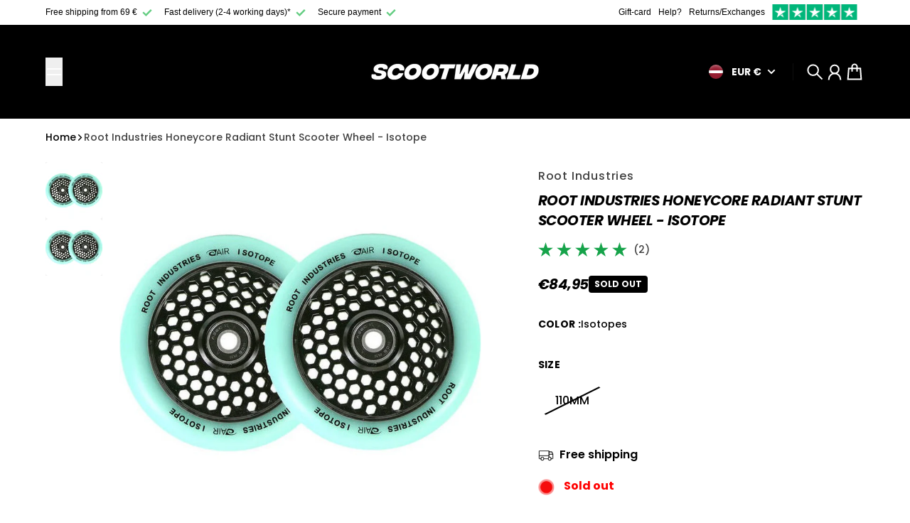

--- FILE ---
content_type: text/html; charset=utf-8
request_url: https://scootworld.com/products/root-industries-honeycore-radiant-110mm-hjul-til-lobehjul
body_size: 77916
content:
<!doctype html>
<html
  class="
    no-js
    section-spacing-small
    block-spacing-small
    
      scroll-animations-enabled
    
    
      image-hover-zoom-enabled
    
  "
  lang="en"
>
  <head>
	  <script src="//scootworld.com/cdn/shop/files/pandectes-rules.js?v=7696544387897622058"></script>
    <script>
      window.TAC_THEME_NAME_OVERRIDE='ella';
    </script>
    
    <meta charset="utf-8">
    <meta http-equiv="X-UA-Compatible" content="IE=edge">
    <meta name="viewport" content="width=device-width,initial-scale=1,maximum-scale=1">
    <meta name="theme-color" content="">
    <link rel="canonical" href="https://scootworld.com/products/root-industries-honeycore-radiant-110mm-hjul-til-lobehjul">
    <link rel="preconnect" href="https://cdn.shopify.com" crossorigin>

    
      <link rel="icon" type="image/png" href="//scootworld.com/cdn/shop/files/sortsw.png?crop=center&height=32&v=1725274482&width=32">
    

    <title>
      Root Industries Honeycore Radiant 110mm Hjul Til Løbehjul &ndash; ScootWorld</title>

    
      <meta name="description" content="Radiant HoneyCore hjulene fra Root Industries har et unikt perforeret look med honeycomb struktur.">
    
    

<meta property="og:site_name" content="ScootWorld">
<meta property="og:url" content="https://scootworld.com/products/root-industries-honeycore-radiant-110mm-hjul-til-lobehjul">
<meta property="og:title" content="Root Industries Honeycore Radiant 110mm Hjul Til Løbehjul">
<meta property="og:type" content="product">
<meta property="og:description" content="Radiant HoneyCore hjulene fra Root Industries har et unikt perforeret look med honeycomb struktur."><meta property="og:image" content="http://scootworld.com/cdn/shop/files/n5njfmixnadnce7rz1ix.jpg?v=1725224502">
  <meta property="og:image:secure_url" content="https://scootworld.com/cdn/shop/files/n5njfmixnadnce7rz1ix.jpg?v=1725224502">
  <meta property="og:image:width" content="2048">
  <meta property="og:image:height" content="2048"><meta property="og:price:amount" content="84,95">
  <meta property="og:price:currency" content="EUR"><meta name="twitter:card" content="summary_large_image">
<meta name="twitter:title" content="Root Industries Honeycore Radiant 110mm Hjul Til Løbehjul">
<meta name="twitter:description" content="Radiant HoneyCore hjulene fra Root Industries har et unikt perforeret look med honeycomb struktur.">


    <script type="module" src="//scootworld.com/cdn/shop/t/151/assets/vendor.mjs?v=30529639322553009171756280414" defer></script>
    <script type="module" src="//scootworld.com/cdn/shop/t/151/assets/main.mjs?v=45887588728652626521756280408" defer></script>
    <link
      rel="stylesheet"
      href="https://cdnjs.cloudflare.com/ajax/libs/Swiper/3.4.1/css/swiper.min.css"
    >
    <!-- Google tag (gtag.js) -->
<script async src="https://www.googletagmanager.com/gtag/js?id=AW-868196699"></script>
<script>
  window.dataLayer = window.dataLayer || [];
  function gtag(){dataLayer.push(arguments);}
  gtag('js', new Date());

  gtag('config', 'AW-868196699');
</script>
<script>

 window.dataLayer = window.dataLayer || [];

 function gtag(){dataLayer.push(arguments);}

 gtag('js', new Date());

 gtag('config', 'TAG_ID');

</script>
    
    <script src="https://ajax.googleapis.com/ajax/libs/jquery/3.5.1/jquery.min.js"></script>
    <script src="https://cdnjs.cloudflare.com/ajax/libs/Swiper/3.4.1/js/swiper.min.js"></script>
    <script src="https://tag.heylink.com/2b4bc7f0-ece5-471c-987a-4434ed5cf6d8/script.js" defer></script>

    <script>window.performance && window.performance.mark && window.performance.mark('shopify.content_for_header.start');</script><meta name="facebook-domain-verification" content="4cl1jf1ku94je4wyxhm107trf6y10m">
<meta name="facebook-domain-verification" content="4cl1jf1ku94je4wyxhm107trf6y10m">
<meta name="google-site-verification" content="M_AH6Z7e_bwUoNGiHHQgjiHbOcsYGj-T5nYqwonLI8o">
<meta name="google-site-verification" content="RtCDyndZwnhRlrrpJXGc1KCmvpuVjNBddEErIJGRUvI">
<meta name="google-site-verification" content="M_AH6Z7e_bwUoNGiHHQgjiHbOcsYGj-T5nYqwonLI8o">
<meta id="shopify-digital-wallet" name="shopify-digital-wallet" content="/3893521/digital_wallets/dialog">
<meta name="shopify-checkout-api-token" content="51771d3f18b588d83365a7034a9dca25">
<meta id="in-context-paypal-metadata" data-shop-id="3893521" data-venmo-supported="false" data-environment="production" data-locale="en_US" data-paypal-v4="true" data-currency="EUR">
<link rel="alternate" hreflang="x-default" href="https://scootworld.dk/products/root-industries-honeycore-radiant-110mm-hjul-til-lobehjul">
<link rel="alternate" hreflang="da" href="https://scootworld.dk/products/root-industries-honeycore-radiant-110mm-hjul-til-lobehjul">
<link rel="alternate" hreflang="en-HU" href="https://scootworld.com/products/root-industries-honeycore-radiant-110mm-hjul-til-lobehjul">
<link rel="alternate" hreflang="en-LV" href="https://scootworld.com/products/root-industries-honeycore-radiant-110mm-hjul-til-lobehjul">
<link rel="alternate" hreflang="en-LT" href="https://scootworld.com/products/root-industries-honeycore-radiant-110mm-hjul-til-lobehjul">
<link rel="alternate" hreflang="en-LU" href="https://scootworld.com/products/root-industries-honeycore-radiant-110mm-hjul-til-lobehjul">
<link rel="alternate" hreflang="en-RO" href="https://scootworld.com/products/root-industries-honeycore-radiant-110mm-hjul-til-lobehjul">
<link rel="alternate" hreflang="en-RS" href="https://scootworld.com/products/root-industries-honeycore-radiant-110mm-hjul-til-lobehjul">
<link rel="alternate" hreflang="en-BG" href="https://scootworld.com/products/root-industries-honeycore-radiant-110mm-hjul-til-lobehjul">
<link rel="alternate" hreflang="en-HR" href="https://scootworld.com/products/root-industries-honeycore-radiant-110mm-hjul-til-lobehjul">
<link rel="alternate" hreflang="en-EE" href="https://scootworld.com/products/root-industries-honeycore-radiant-110mm-hjul-til-lobehjul">
<link rel="alternate" hreflang="cs-CZ" href="https://scootworld.cz/products/kola-root-industries-honeycore-radiant-110-mm-pro-kolobezky-isotope">
<link rel="alternate" hreflang="nl-BE" href="https://scootworld.be/products/root-industries-honeycore-radiant-110mm-hjul-til-lobehjul">
<link rel="alternate" hreflang="fr-BE" href="https://scootworld.be/fr/products/root-industries-honeycore-radiant-110mm-roues-pour-trottinette">
<link rel="alternate" hreflang="nl-NL" href="https://scootworld.be/products/root-industries-honeycore-radiant-110mm-hjul-til-lobehjul">
<link rel="alternate" hreflang="fr-NL" href="https://scootworld.be/fr/products/root-industries-honeycore-radiant-110mm-roues-pour-trottinette">
<link rel="alternate" hreflang="fi-FI" href="https://scootworld.fi/products/root-industries-honeycore-radiant-110mm-hjul-til-lobehjul">
<link rel="alternate" hreflang="sl-SI" href="https://scootworld.si/products/root-industries-honeycore-radiant-110mm-hjul-til-lobehjul">
<link rel="alternate" hreflang="en-SI" href="https://scootworld.si/en/products/root-industries-honeycore-radiant-110mm-hjul-til-lobehjul">
<link rel="alternate" hreflang="fr-FR" href="https://scootworld.fr/products/root-industries-honeycore-radiant-110mm-roues-pour-trottinette">
<link rel="alternate" hreflang="sk-SK" href="https://scootworld.sk/products/root-industries-honeycore-radiant-110mm-hjul-til-lobehjul">
<link rel="alternate" hreflang="en-SK" href="https://scootworld.sk/en/products/root-industries-honeycore-radiant-110mm-hjul-til-lobehjul">
<link rel="alternate" hreflang="en-IT" href="https://scootworld.it/products/root-industries-honeycore-radiant-110mm-hjul-til-lobehjul">
<link rel="alternate" hreflang="it-IT" href="https://scootworld.it/it/products/root-industries-honeycore-radiant-110mm-hjul-til-lobehjul">
<link rel="alternate" hreflang="nb-NO" href="https://scootworld.no/products/root-industries-honeycore-radiant-110mm-hjul-til-lobehjul">
<link rel="alternate" type="application/json+oembed" href="https://scootworld.com/products/root-industries-honeycore-radiant-110mm-hjul-til-lobehjul.oembed">
<script async="async" src="/checkouts/internal/preloads.js?locale=en-LV"></script>
<link rel="preconnect" href="https://shop.app" crossorigin="anonymous">
<script async="async" src="https://shop.app/checkouts/internal/preloads.js?locale=en-LV&shop_id=3893521" crossorigin="anonymous"></script>
<script id="apple-pay-shop-capabilities" type="application/json">{"shopId":3893521,"countryCode":"DK","currencyCode":"EUR","merchantCapabilities":["supports3DS"],"merchantId":"gid:\/\/shopify\/Shop\/3893521","merchantName":"ScootWorld","requiredBillingContactFields":["postalAddress","email","phone"],"requiredShippingContactFields":["postalAddress","email","phone"],"shippingType":"shipping","supportedNetworks":["visa","maestro","masterCard","amex"],"total":{"type":"pending","label":"ScootWorld","amount":"1.00"},"shopifyPaymentsEnabled":true,"supportsSubscriptions":true}</script>
<script id="shopify-features" type="application/json">{"accessToken":"51771d3f18b588d83365a7034a9dca25","betas":["rich-media-storefront-analytics"],"domain":"scootworld.com","predictiveSearch":true,"shopId":3893521,"locale":"en"}</script>
<script>var Shopify = Shopify || {};
Shopify.shop = "scootworld.myshopify.com";
Shopify.locale = "en";
Shopify.currency = {"active":"EUR","rate":"0.13650966"};
Shopify.country = "LV";
Shopify.theme = {"name":"27\/08\/25 ","id":184057495879,"schema_name":"Essence","schema_version":"1.5.0","theme_store_id":null,"role":"main"};
Shopify.theme.handle = "null";
Shopify.theme.style = {"id":null,"handle":null};
Shopify.cdnHost = "scootworld.com/cdn";
Shopify.routes = Shopify.routes || {};
Shopify.routes.root = "/";</script>
<script type="module">!function(o){(o.Shopify=o.Shopify||{}).modules=!0}(window);</script>
<script>!function(o){function n(){var o=[];function n(){o.push(Array.prototype.slice.apply(arguments))}return n.q=o,n}var t=o.Shopify=o.Shopify||{};t.loadFeatures=n(),t.autoloadFeatures=n()}(window);</script>
<script>
  window.ShopifyPay = window.ShopifyPay || {};
  window.ShopifyPay.apiHost = "shop.app\/pay";
  window.ShopifyPay.redirectState = null;
</script>
<script id="shop-js-analytics" type="application/json">{"pageType":"product"}</script>
<script defer="defer" async type="module" src="//scootworld.com/cdn/shopifycloud/shop-js/modules/v2/client.init-shop-cart-sync_C5BV16lS.en.esm.js"></script>
<script defer="defer" async type="module" src="//scootworld.com/cdn/shopifycloud/shop-js/modules/v2/chunk.common_CygWptCX.esm.js"></script>
<script type="module">
  await import("//scootworld.com/cdn/shopifycloud/shop-js/modules/v2/client.init-shop-cart-sync_C5BV16lS.en.esm.js");
await import("//scootworld.com/cdn/shopifycloud/shop-js/modules/v2/chunk.common_CygWptCX.esm.js");

  window.Shopify.SignInWithShop?.initShopCartSync?.({"fedCMEnabled":true,"windoidEnabled":true});

</script>
<script>
  window.Shopify = window.Shopify || {};
  if (!window.Shopify.featureAssets) window.Shopify.featureAssets = {};
  window.Shopify.featureAssets['shop-js'] = {"shop-cart-sync":["modules/v2/client.shop-cart-sync_ZFArdW7E.en.esm.js","modules/v2/chunk.common_CygWptCX.esm.js"],"init-fed-cm":["modules/v2/client.init-fed-cm_CmiC4vf6.en.esm.js","modules/v2/chunk.common_CygWptCX.esm.js"],"shop-button":["modules/v2/client.shop-button_tlx5R9nI.en.esm.js","modules/v2/chunk.common_CygWptCX.esm.js"],"shop-cash-offers":["modules/v2/client.shop-cash-offers_DOA2yAJr.en.esm.js","modules/v2/chunk.common_CygWptCX.esm.js","modules/v2/chunk.modal_D71HUcav.esm.js"],"init-windoid":["modules/v2/client.init-windoid_sURxWdc1.en.esm.js","modules/v2/chunk.common_CygWptCX.esm.js"],"shop-toast-manager":["modules/v2/client.shop-toast-manager_ClPi3nE9.en.esm.js","modules/v2/chunk.common_CygWptCX.esm.js"],"init-shop-email-lookup-coordinator":["modules/v2/client.init-shop-email-lookup-coordinator_B8hsDcYM.en.esm.js","modules/v2/chunk.common_CygWptCX.esm.js"],"init-shop-cart-sync":["modules/v2/client.init-shop-cart-sync_C5BV16lS.en.esm.js","modules/v2/chunk.common_CygWptCX.esm.js"],"avatar":["modules/v2/client.avatar_BTnouDA3.en.esm.js"],"pay-button":["modules/v2/client.pay-button_FdsNuTd3.en.esm.js","modules/v2/chunk.common_CygWptCX.esm.js"],"init-customer-accounts":["modules/v2/client.init-customer-accounts_DxDtT_ad.en.esm.js","modules/v2/client.shop-login-button_C5VAVYt1.en.esm.js","modules/v2/chunk.common_CygWptCX.esm.js","modules/v2/chunk.modal_D71HUcav.esm.js"],"init-shop-for-new-customer-accounts":["modules/v2/client.init-shop-for-new-customer-accounts_ChsxoAhi.en.esm.js","modules/v2/client.shop-login-button_C5VAVYt1.en.esm.js","modules/v2/chunk.common_CygWptCX.esm.js","modules/v2/chunk.modal_D71HUcav.esm.js"],"shop-login-button":["modules/v2/client.shop-login-button_C5VAVYt1.en.esm.js","modules/v2/chunk.common_CygWptCX.esm.js","modules/v2/chunk.modal_D71HUcav.esm.js"],"init-customer-accounts-sign-up":["modules/v2/client.init-customer-accounts-sign-up_CPSyQ0Tj.en.esm.js","modules/v2/client.shop-login-button_C5VAVYt1.en.esm.js","modules/v2/chunk.common_CygWptCX.esm.js","modules/v2/chunk.modal_D71HUcav.esm.js"],"shop-follow-button":["modules/v2/client.shop-follow-button_Cva4Ekp9.en.esm.js","modules/v2/chunk.common_CygWptCX.esm.js","modules/v2/chunk.modal_D71HUcav.esm.js"],"checkout-modal":["modules/v2/client.checkout-modal_BPM8l0SH.en.esm.js","modules/v2/chunk.common_CygWptCX.esm.js","modules/v2/chunk.modal_D71HUcav.esm.js"],"lead-capture":["modules/v2/client.lead-capture_Bi8yE_yS.en.esm.js","modules/v2/chunk.common_CygWptCX.esm.js","modules/v2/chunk.modal_D71HUcav.esm.js"],"shop-login":["modules/v2/client.shop-login_D6lNrXab.en.esm.js","modules/v2/chunk.common_CygWptCX.esm.js","modules/v2/chunk.modal_D71HUcav.esm.js"],"payment-terms":["modules/v2/client.payment-terms_CZxnsJam.en.esm.js","modules/v2/chunk.common_CygWptCX.esm.js","modules/v2/chunk.modal_D71HUcav.esm.js"]};
</script>
<script>(function() {
  var isLoaded = false;
  function asyncLoad() {
    if (isLoaded) return;
    isLoaded = true;
    var urls = ["https:\/\/ecommplugins-scripts.trustpilot.com\/v2.1\/js\/header.min.js?settings=eyJrZXkiOiJpWFRUSDhDcTJsdHlybU9zIiwicyI6InNrdSJ9\u0026v=2.5\u0026shop=scootworld.myshopify.com","https:\/\/ecommplugins-trustboxsettings.trustpilot.com\/scootworld.myshopify.com.js?settings=1653481234704\u0026shop=scootworld.myshopify.com","https:\/\/widget.trustpilot.com\/bootstrap\/v5\/tp.widget.sync.bootstrap.min.js?shop=scootworld.myshopify.com","https:\/\/shofifi-pps.web.app\/main.js?shop=scootworld.myshopify.com","https:\/\/sbzstag.cirkleinc.com\/?shop=scootworld.myshopify.com","https:\/\/config.gorgias.chat\/bundle-loader\/01GYCCY1VNGVZRTK4BQQ2RJD58?source=shopify1click\u0026shop=scootworld.myshopify.com","https:\/\/api.config-security.com\/first.js?host=scootworld.myshopify.com\u0026plat=SHOPIFY\u0026shop=scootworld.myshopify.com","https:\/\/cdn1.profitmetrics.io\/2BB2CBAD13F2D056\/shopify-bundle.js?shop=scootworld.myshopify.com","https:\/\/cdn.9gtb.com\/loader.js?g_cvt_id=cf8376cd-d8d5-473c-9aa4-e09fd71c8c3f\u0026shop=scootworld.myshopify.com"];
    for (var i = 0; i < urls.length; i++) {
      var s = document.createElement('script');
      s.type = 'text/javascript';
      s.async = true;
      s.src = urls[i];
      var x = document.getElementsByTagName('script')[0];
      x.parentNode.insertBefore(s, x);
    }
  };
  if(window.attachEvent) {
    window.attachEvent('onload', asyncLoad);
  } else {
    window.addEventListener('load', asyncLoad, false);
  }
})();</script>
<script id="__st">var __st={"a":3893521,"offset":3600,"reqid":"e8fe5efc-ecc6-43ec-accd-653f8f4ac9d2-1768624679","pageurl":"scootworld.com\/products\/root-industries-honeycore-radiant-110mm-hjul-til-lobehjul","u":"32e3181adfc7","p":"product","rtyp":"product","rid":2406864584762};</script>
<script>window.ShopifyPaypalV4VisibilityTracking = true;</script>
<script id="captcha-bootstrap">!function(){'use strict';const t='contact',e='account',n='new_comment',o=[[t,t],['blogs',n],['comments',n],[t,'customer']],c=[[e,'customer_login'],[e,'guest_login'],[e,'recover_customer_password'],[e,'create_customer']],r=t=>t.map((([t,e])=>`form[action*='/${t}']:not([data-nocaptcha='true']) input[name='form_type'][value='${e}']`)).join(','),a=t=>()=>t?[...document.querySelectorAll(t)].map((t=>t.form)):[];function s(){const t=[...o],e=r(t);return a(e)}const i='password',u='form_key',d=['recaptcha-v3-token','g-recaptcha-response','h-captcha-response',i],f=()=>{try{return window.sessionStorage}catch{return}},m='__shopify_v',_=t=>t.elements[u];function p(t,e,n=!1){try{const o=window.sessionStorage,c=JSON.parse(o.getItem(e)),{data:r}=function(t){const{data:e,action:n}=t;return t[m]||n?{data:e,action:n}:{data:t,action:n}}(c);for(const[e,n]of Object.entries(r))t.elements[e]&&(t.elements[e].value=n);n&&o.removeItem(e)}catch(o){console.error('form repopulation failed',{error:o})}}const l='form_type',E='cptcha';function T(t){t.dataset[E]=!0}const w=window,h=w.document,L='Shopify',v='ce_forms',y='captcha';let A=!1;((t,e)=>{const n=(g='f06e6c50-85a8-45c8-87d0-21a2b65856fe',I='https://cdn.shopify.com/shopifycloud/storefront-forms-hcaptcha/ce_storefront_forms_captcha_hcaptcha.v1.5.2.iife.js',D={infoText:'Protected by hCaptcha',privacyText:'Privacy',termsText:'Terms'},(t,e,n)=>{const o=w[L][v],c=o.bindForm;if(c)return c(t,g,e,D).then(n);var r;o.q.push([[t,g,e,D],n]),r=I,A||(h.body.append(Object.assign(h.createElement('script'),{id:'captcha-provider',async:!0,src:r})),A=!0)});var g,I,D;w[L]=w[L]||{},w[L][v]=w[L][v]||{},w[L][v].q=[],w[L][y]=w[L][y]||{},w[L][y].protect=function(t,e){n(t,void 0,e),T(t)},Object.freeze(w[L][y]),function(t,e,n,w,h,L){const[v,y,A,g]=function(t,e,n){const i=e?o:[],u=t?c:[],d=[...i,...u],f=r(d),m=r(i),_=r(d.filter((([t,e])=>n.includes(e))));return[a(f),a(m),a(_),s()]}(w,h,L),I=t=>{const e=t.target;return e instanceof HTMLFormElement?e:e&&e.form},D=t=>v().includes(t);t.addEventListener('submit',(t=>{const e=I(t);if(!e)return;const n=D(e)&&!e.dataset.hcaptchaBound&&!e.dataset.recaptchaBound,o=_(e),c=g().includes(e)&&(!o||!o.value);(n||c)&&t.preventDefault(),c&&!n&&(function(t){try{if(!f())return;!function(t){const e=f();if(!e)return;const n=_(t);if(!n)return;const o=n.value;o&&e.removeItem(o)}(t);const e=Array.from(Array(32),(()=>Math.random().toString(36)[2])).join('');!function(t,e){_(t)||t.append(Object.assign(document.createElement('input'),{type:'hidden',name:u})),t.elements[u].value=e}(t,e),function(t,e){const n=f();if(!n)return;const o=[...t.querySelectorAll(`input[type='${i}']`)].map((({name:t})=>t)),c=[...d,...o],r={};for(const[a,s]of new FormData(t).entries())c.includes(a)||(r[a]=s);n.setItem(e,JSON.stringify({[m]:1,action:t.action,data:r}))}(t,e)}catch(e){console.error('failed to persist form',e)}}(e),e.submit())}));const S=(t,e)=>{t&&!t.dataset[E]&&(n(t,e.some((e=>e===t))),T(t))};for(const o of['focusin','change'])t.addEventListener(o,(t=>{const e=I(t);D(e)&&S(e,y())}));const B=e.get('form_key'),M=e.get(l),P=B&&M;t.addEventListener('DOMContentLoaded',(()=>{const t=y();if(P)for(const e of t)e.elements[l].value===M&&p(e,B);[...new Set([...A(),...v().filter((t=>'true'===t.dataset.shopifyCaptcha))])].forEach((e=>S(e,t)))}))}(h,new URLSearchParams(w.location.search),n,t,e,['guest_login'])})(!0,!0)}();</script>
<script integrity="sha256-4kQ18oKyAcykRKYeNunJcIwy7WH5gtpwJnB7kiuLZ1E=" data-source-attribution="shopify.loadfeatures" defer="defer" src="//scootworld.com/cdn/shopifycloud/storefront/assets/storefront/load_feature-a0a9edcb.js" crossorigin="anonymous"></script>
<script crossorigin="anonymous" defer="defer" src="//scootworld.com/cdn/shopifycloud/storefront/assets/shopify_pay/storefront-65b4c6d7.js?v=20250812"></script>
<script data-source-attribution="shopify.dynamic_checkout.dynamic.init">var Shopify=Shopify||{};Shopify.PaymentButton=Shopify.PaymentButton||{isStorefrontPortableWallets:!0,init:function(){window.Shopify.PaymentButton.init=function(){};var t=document.createElement("script");t.src="https://scootworld.com/cdn/shopifycloud/portable-wallets/latest/portable-wallets.en.js",t.type="module",document.head.appendChild(t)}};
</script>
<script data-source-attribution="shopify.dynamic_checkout.buyer_consent">
  function portableWalletsHideBuyerConsent(e){var t=document.getElementById("shopify-buyer-consent"),n=document.getElementById("shopify-subscription-policy-button");t&&n&&(t.classList.add("hidden"),t.setAttribute("aria-hidden","true"),n.removeEventListener("click",e))}function portableWalletsShowBuyerConsent(e){var t=document.getElementById("shopify-buyer-consent"),n=document.getElementById("shopify-subscription-policy-button");t&&n&&(t.classList.remove("hidden"),t.removeAttribute("aria-hidden"),n.addEventListener("click",e))}window.Shopify?.PaymentButton&&(window.Shopify.PaymentButton.hideBuyerConsent=portableWalletsHideBuyerConsent,window.Shopify.PaymentButton.showBuyerConsent=portableWalletsShowBuyerConsent);
</script>
<script data-source-attribution="shopify.dynamic_checkout.cart.bootstrap">document.addEventListener("DOMContentLoaded",(function(){function t(){return document.querySelector("shopify-accelerated-checkout-cart, shopify-accelerated-checkout")}if(t())Shopify.PaymentButton.init();else{new MutationObserver((function(e,n){t()&&(Shopify.PaymentButton.init(),n.disconnect())})).observe(document.body,{childList:!0,subtree:!0})}}));
</script>
<link id="shopify-accelerated-checkout-styles" rel="stylesheet" media="screen" href="https://scootworld.com/cdn/shopifycloud/portable-wallets/latest/accelerated-checkout-backwards-compat.css" crossorigin="anonymous">
<style id="shopify-accelerated-checkout-cart">
        #shopify-buyer-consent {
  margin-top: 1em;
  display: inline-block;
  width: 100%;
}

#shopify-buyer-consent.hidden {
  display: none;
}

#shopify-subscription-policy-button {
  background: none;
  border: none;
  padding: 0;
  text-decoration: underline;
  font-size: inherit;
  cursor: pointer;
}

#shopify-subscription-policy-button::before {
  box-shadow: none;
}

      </style>

<script>window.performance && window.performance.mark && window.performance.mark('shopify.content_for_header.end');</script>
    <script>
      document.documentElement.className = document.documentElement.className.replace('no-js', 'js');
    </script>
    

<style>
    :root {
      --color-base-background: 255 255 255;
      --color-base-foreground: 0 0 0;
      --color-base-headings: 0 0 0;
      --color-base-accent: 0 0 0;
      --color-base-accent-foreground: 255 255 255;

      --button-primary-background: 22 163 74;
      --button-primary-background-hover: 26 190 86; --button-primary-background-active: 18 136 62;

      --button-primary-foreground: 255 255 255;

      --button-secondary-background: 44 116 186;
      --button-secondary-background-hover: 53 131 207; --button-secondary-background-active: 38 101 161;

      --button-secondary-foreground: 255 255 255;

      --color-header-background: 0 0 0;
      --color-header-foreground: 255 255 255;

      --color-footer-background: 0 0 0;
      --color-footer-foreground: 255 255 255;

      --color-product-card-background: 255 255 255;
      --color-product-card-text: 0 0 0;

      --color-sale-badge: 209 43 35;
      --color-sale-badge-text: 255 255 255;
      --color-sale-price: 209 43 35;

      --color-sold-out-badge: 0 0 0;
      --color-sold-out-badge-text: 255 255 255;

      --color-rating-star: 22 163 74;

      --color-in-stock-text: 22 163 74;
      --color-low-stock-text: 220 38 38;

      --color-free-shipping-bar: 22 163 74;

      --color-modal-background: 255 255 255;
      --color-modal-foreground: 0 0 0;

      --color-article-category-badge: 0 0 0;
      --color-article-category-badge-text: 255 255 255;

      --color-success: 22 163 74;
      --color-success-light: 232 246 237;

      --color-warning: 255 198 13;
      --color-warning-light: 255 249 231;

      --color-danger: 220 38 38;
      --color-danger-light: 252 233 233;

      
      
        --color-active-filter-pill: var(--color-base-foreground) / 6%;
        --color-active-filter-pill-foreground: var(--color-base-foreground);
      

      
        --color-input-accent: var(--color-base-accent);
        --color-input-accent-foreground: var(--color-base-accent-foreground);
      

      
        --color-progress-bar: var(--color-base-accent);
      

      
        --color-range-slider: var(--color-base-accent);
      

      
        --color-selected-dropdown-item: rgb(var(--color-base-accent) / 8%);
        --color-selected-dropdown-item-foreground: var(--color-base-foreground);
      

      
        --color-cart-badge: var(--button-secondary-background);
        --color-cart-badge-foreground: var(--button-secondary-foreground);
      

      

      --main-bg-number: 16646655;
    }

    
</style>



<style>
  @font-face {
  font-family: Poppins;
  font-weight: 500;
  font-style: normal;
  font-display: swap;
  src: url("//scootworld.com/cdn/fonts/poppins/poppins_n5.ad5b4b72b59a00358afc706450c864c3c8323842.woff2") format("woff2"),
       url("//scootworld.com/cdn/fonts/poppins/poppins_n5.33757fdf985af2d24b32fcd84c9a09224d4b2c39.woff") format("woff");
}

  @font-face {
  font-family: Poppins;
  font-weight: 700;
  font-style: normal;
  font-display: swap;
  src: url("//scootworld.com/cdn/fonts/poppins/poppins_n7.56758dcf284489feb014a026f3727f2f20a54626.woff2") format("woff2"),
       url("//scootworld.com/cdn/fonts/poppins/poppins_n7.f34f55d9b3d3205d2cd6f64955ff4b36f0cfd8da.woff") format("woff");
}

  @font-face {
  font-family: Poppins;
  font-weight: 500;
  font-style: italic;
  font-display: swap;
  src: url("//scootworld.com/cdn/fonts/poppins/poppins_i5.6acfce842c096080e34792078ef3cb7c3aad24d4.woff2") format("woff2"),
       url("//scootworld.com/cdn/fonts/poppins/poppins_i5.a49113e4fe0ad7fd7716bd237f1602cbec299b3c.woff") format("woff");
}

  @font-face {
  font-family: Poppins;
  font-weight: 700;
  font-style: italic;
  font-display: swap;
  src: url("//scootworld.com/cdn/fonts/poppins/poppins_i7.42fd71da11e9d101e1e6c7932199f925f9eea42d.woff2") format("woff2"),
       url("//scootworld.com/cdn/fonts/poppins/poppins_i7.ec8499dbd7616004e21155106d13837fff4cf556.woff") format("woff");
}

  @font-face {
  font-family: Poppins;
  font-weight: 700;
  font-style: italic;
  font-display: swap;
  src: url("//scootworld.com/cdn/fonts/poppins/poppins_i7.42fd71da11e9d101e1e6c7932199f925f9eea42d.woff2") format("woff2"),
       url("//scootworld.com/cdn/fonts/poppins/poppins_i7.ec8499dbd7616004e21155106d13837fff4cf556.woff") format("woff");
}


  :root {
    --font-body-family: Poppins, sans-serif;
    --font-body-style: normal;
    --font-body-weight: 500;
    --font-body-weight-bold: 700;

    --font-heading-family: Poppins, sans-serif;
    --font-heading-style: italic;
    --font-heading-weight: 700;
    --heading-text-transform: uppercase;
    --heading-letter-spacing: -0.025em;

    --font-body-scale: 1.0;
    --font-body-letter-spacing: 0.0em;

    
        --navigation-font-family: var(--font-heading-family);
        --navigation-font-weight: var(--font-heading-weight);
      

    --navigation-text-transform: uppercase;

    
        --button-font-family: var(--font-heading-family);
        --button-font-weight: var(--font-heading-weight);
      

    --button-text-transform: uppercase;

    
        --label-font-family: var(--font-heading-family);
        --label-font-weight: var(--font-heading-weight);
      

    --label-text-transform: uppercase;


    --label-font-size: var(--size-text-sm);

    
        --product-card-font-family: var(--font-heading-family);
        --product-card-font-weight: var(--font-heading-weight);
      

    
        --accordion-font-family: var(--font-heading-family);
        --accordion-font-weight: var(--font-heading-weight);
        --accordion-text-transform: var(--heading-text-transform);
        --accordion-letter-spacing: var(--heading-letter-spacing);
      

    --font-heading-scale: 1;
    --size-text-h0: calc(var(--size-h0-rfs) * var(--font-heading-scale));
    --size-text-h1: calc(var(--size-h1-rfs) * var(--font-heading-scale));
    --size-text-h2: calc(var(--size-h2-rfs) * var(--font-heading-scale));
    --size-text-h3: calc(var(--size-h3-rfs) * var(--font-heading-scale));
    --size-text-h4: calc(var(--size-h4-rfs) * var(--font-heading-scale));
    --size-text-h5: calc(var(--size-h5-rfs) * var(--font-heading-scale));
    --size-text-h6: calc(var(--size-h6-rfs) * var(--font-heading-scale));
  }
</style>
<style>
:root {
  --container-max-inner-width-const: 1400px;
}
</style>
<style>
  :root {
    --block-corner-radius: 4px;
    --block-sm-corner-radius: calc(min(var(--block-corner-radius), .5rem));
    --block-xs-corner-radius: calc(min(var(--block-corner-radius), .25rem));

    --button-corner-radius: 64px;
    --input-corner-radius: 4px;
    --dropdown-corner-radius: 4px;

    --image-background-shade: 0.97;

    
        --color-swatch-border-radius: 9999px;
        --color-swatch-aspect-ratio: 1.0;
      

    
        --product-card-image-aspect: 1;
      
  }

  


  

  
</style>


<style>
  :root {
    --svg-message-danger: url("data:image/svg+xml,%3Csvg viewBox='0 0 13 13' fill='none' xmlns='http://www.w3.org/2000/svg'%3E%3Cpath d='M5.76034 2.98801L5.87883 7.7671H7.12297L7.24146 2.98801H5.76034ZM6.5009 10.2356C6.95017 10.2356 7.30563 9.89497 7.30563 9.4605C7.30563 9.02604 6.95017 8.68538 6.5009 8.68538C6.05163 8.68538 5.69615 9.02604 5.69615 9.4605C5.69615 9.89497 6.05163 10.2356 6.5009 10.2356Z' fill='white'/%3E%3C/svg%3E%0A");
    --svg-circle-check: url("data:image/svg+xml,%3Csvg viewBox='0 0 13 13' fill='none' xmlns='http://www.w3.org/2000/svg'%3E%3Cpath d='M3.01528 6.3321L5.44807 8.7649L9.98472 4.2351' stroke='white' stroke-width='1.5'/%3E%3C/svg%3E%0A");
    --svg-message-success: var(--svg-circle-check);
    --svg-message-unavailable: url("data:image/svg+xml,%3Csvg viewBox='0 0 48 48' fill='none' xmlns='http://www.w3.org/2000/svg'%3E%3Crect x='11.9792' y='16.2218' width='6' height='28' transform='rotate(-45 11.9792 16.2218)' fill='white'/%3E%3Crect x='16.2218' y='36.0208' width='6' height='28' transform='rotate(-135 16.2218 36.0208)' fill='white'/%3E%3C/svg%3E%0A");

    --svg-star: url("data:image/svg+xml,%3Csvg viewBox='0 0 64 64' fill='none' xmlns='http://www.w3.org/2000/svg'%3E%3Cg clip-path='url(%23clip0_1_2)'%3E%3Cpath d='M32 3L39.1844 25.1115H62.4338L43.6247 38.7771L50.8091 60.8885L32 47.2229L13.1909 60.8885L20.3753 38.7771L1.56619 25.1115H24.8156L32 3Z' fill='black'/%3E%3C/g%3E%3Cdefs%3E%3CclipPath id='clip0_1_2'%3E%3Crect width='64' height='64' fill='white'/%3E%3C/clipPath%3E%3C/defs%3E%3C/svg%3E%0A");
    --svg-check: url("data:image/svg+xml,%3Csvg%20viewBox=%220%200%2026%2026%22%20fill=%22none%22%20xmlns=%22http://www.w3.org/2000/svg%22%3E%0A%20%20%3Cpath%20d=%22M21.9865%206.8196L9.75033%2019.0558L4.55575%2013.8612%22%20stroke=%22currentColor%22%20stroke-width=%222.5%22%20/%3E%0A%3C/svg%3E%0A");
    --svg-checkbox-check: url("data:image/svg+xml,%3Csvg%20viewBox=%220%200%2026%2026%22%20fill=%22none%22%20xmlns=%22http://www.w3.org/2000/svg%22%3E%0A%20%20%3Cpath%20d=%22M21.9865%206.8196L9.75033%2019.0558L4.55575%2013.8612%22%20stroke=%22white%22%20stroke-width=%222.5%22%20/%3E%0A%3C/svg%3E%0A");
    --svg-chevron: url("data:image/svg+xml,%3Csvg%20class=%22icon-chevron%22%20viewBox=%220%200%2024%2024%22%20fill=%22none%22%20xmlns=%22http://www.w3.org/2000/svg%22%3E%0A%20%20%3Cpath%0A%20%20%20%20d=%22M8.00003%2020L16%2012L8.00003%204.00004%22%0A%20%20%20%20stroke=%22currentColor%22%0A%20%20%20%20stroke-width=%22var(--icon-stroke-width,%202)%22%0A%20%20%20%20stroke-linecap=%22var(--icon-stroke-linecap)%22%0A%20%20%20%20stroke-linejoin=%22var(--icon-stroke-linejoin)%22%0A%20%20%20%20vector-effect=%22non-scaling-stroke%22%20/%3E%0A%3C/svg%3E%0A");

    
        --icon-xs-stroke-width: 1.5px;
        --icon-sm-stroke-width: 1.75px;
        --icon-md-stroke-width: 1.875px;
        --icon-lg-stroke-width: 2px;
        --icon-xl-stroke-width: 2.5px;
      


    --icon-stroke-width: var(--icon-md-stroke-width);

    --icon-stroke-linecap: square;
    --icon-stroke-linejoin: square;
  }
</style>


    <link href="//scootworld.com/cdn/shop/t/151/assets/main.css?v=165441895121018871591756285955" rel="stylesheet" type="text/css" media="all" />
    
    <script type="text/javascript">
    (function(c,l,a,r,i,t,y){
        c[a]=c[a]||function(){(c[a].q=c[a].q||[]).push(arguments)};
        t=l.createElement(r);t.async=1;t.src="https://www.clarity.ms/tag/"+i;
        y=l.getElementsByTagName(r)[0];y.parentNode.insertBefore(t,y);
    })(window, document, "clarity", "script", "rx7zj8jt5w");
</script>
  <!-- BEGIN app block: shopify://apps/pandectes-gdpr/blocks/banner/58c0baa2-6cc1-480c-9ea6-38d6d559556a -->
  
    
      <!-- TCF is active, scripts are loaded above -->
      
        <script>
          if (!window.PandectesRulesSettings) {
            window.PandectesRulesSettings = {"store":{"id":3893521,"adminMode":false,"headless":false,"storefrontRootDomain":"","checkoutRootDomain":"","storefrontAccessToken":""},"banner":{"revokableTrigger":false,"cookiesBlockedByDefault":"7","hybridStrict":false,"isActive":true},"geolocation":{"auOnly":false,"brOnly":false,"caOnly":false,"chOnly":false,"euOnly":false,"jpOnly":false,"nzOnly":false,"quOnly":false,"thOnly":false,"zaOnly":false,"canadaOnly":false,"canadaLaw25":false,"canadaPipeda":false,"globalVisibility":true},"blocker":{"isActive":false,"googleConsentMode":{"isActive":true,"id":"","analyticsId":"","onlyGtm":false,"adwordsId":"","adStorageCategory":4,"analyticsStorageCategory":2,"functionalityStorageCategory":1,"personalizationStorageCategory":1,"securityStorageCategory":0,"customEvent":false,"redactData":false,"urlPassthrough":false,"dataLayerProperty":"dataLayer","waitForUpdate":500,"useNativeChannel":false,"debugMode":false},"facebookPixel":{"isActive":false,"id":"","ldu":false},"microsoft":{"isActive":true,"uetTags":""},"clarity":{"isActive":true,"id":""},"rakuten":{"isActive":false,"cmp":false,"ccpa":false},"gpcIsActive":true,"klaviyoIsActive":false,"defaultBlocked":7,"patterns":{"whiteList":[],"blackList":{"1":[],"2":[],"4":[],"8":[]},"iframesWhiteList":[],"iframesBlackList":{"1":[],"2":[],"4":[],"8":[]},"beaconsWhiteList":[],"beaconsBlackList":{"1":[],"2":[],"4":[],"8":[]}}}};
            const rulesScript = document.createElement('script');
            window.PandectesRulesSettings.auto = true;
            rulesScript.src = "https://cdn.shopify.com/extensions/019bc749-4c9e-7aaa-abf7-8a60b2cb0053/gdpr-224/assets/pandectes-rules.js";
            const firstChild = document.head.firstChild;
            document.head.insertBefore(rulesScript, firstChild);
          }
        </script>
      
      <script>
        
          window.PandectesSettings = {"store":{"id":3893521,"plan":"plus","theme":"27/08/25 ","primaryLocale":"da","adminMode":false,"headless":false,"storefrontRootDomain":"","checkoutRootDomain":"","storefrontAccessToken":""},"tsPublished":1767616805,"declaration":{"declDays":"","declName":"","declPath":"","declType":"","isActive":false,"showType":true,"declHours":"","declWeeks":"","declYears":"","declDomain":"","declMonths":"","declMinutes":"","declPurpose":"","declSeconds":"","declSession":"","showPurpose":false,"declProvider":"","showProvider":true,"declIntroText":"","declRetention":"","declFirstParty":"","declThirdParty":"","showDateGenerated":true},"language":{"unpublished":[],"languageMode":"Multilingual","fallbackLanguage":"da","languageDetection":"country","languagesSupported":["cs","en","nb","nl","fr"]},"texts":{"managed":{"headerText":{"cs":"Respektujeme vaše soukromí","da":"Vi respekterer dit privatliv","en":"We respect your privacy","fr":"Nous respectons votre vie privée","nl":"Wij respecteren uw privacy"},"consentText":{"cs":"Tento web používá cookies, aby vám zajistil co nejlepší zážitek.","da":"Dette websted bruger cookies for at sikre, at du får den bedste oplevelse.","en":"This website uses cookies to ensure you get the best experience.","fr":"Ce site utilise des cookies pour vous garantir la meilleure expérience.","nl":"Deze website maakt gebruik van cookies om u de beste ervaring te bieden."},"linkText":{"cs":"Další informace","da":"Lær mere","en":"Learn more","fr":"Apprendre encore plus","nl":"Kom meer te weten"},"imprintText":{"cs":"Otisk","da":"Aftryk","en":"Imprint","fr":"Imprimer","nl":"Afdruk"},"googleLinkText":{"cs":"Zásady ochrany soukromí Google","da":"Googles privatlivsbetingelser","en":"Google's Privacy Terms","fr":"Conditions de confidentialité de Google","nl":"Privacyvoorwaarden van Google"},"allowButtonText":{"cs":"Přijmout","da":"Accepter","en":"Accept","fr":"J'accepte","nl":"Aanvaarden"},"denyButtonText":{"cs":"Odmítnout","da":"Afslå","en":"Decline","fr":"Déclin","nl":"Afwijzen"},"dismissButtonText":{"cs":"OK","da":"Okay","en":"Ok","fr":"D'accord","nl":"OK"},"leaveSiteButtonText":{"cs":"Opustit tento web","da":"Forlad dette websted","en":"Leave this site","fr":"Quitter ce site","nl":"Verlaat deze site"},"preferencesButtonText":{"cs":"Předvolby","da":"Præferencer","en":"Preferences","fr":"Préférences","nl":"Voorkeuren"},"cookiePolicyText":{"cs":"Zásady používání cookies","da":"Cookiepolitik","en":"Cookie policy","fr":"Politique de cookies","nl":"Cookie beleid"},"preferencesPopupTitleText":{"cs":"Spravujte předvolby souhlasu","da":"Administrer samtykkeindstillinger","en":"Manage consent preferences","fr":"Gérer les préférences de consentement","nl":"Toestemmingsvoorkeuren beheren"},"preferencesPopupIntroText":{"cs":"Cookies používáme k optimalizaci funkcí webových stránek, analýze výkonu a poskytování personalizovaného zážitku. Některé soubory cookie jsou nezbytné pro správnou funkci a správnou funkci webových stránek. Tyto soubory cookie nelze deaktivovat. V tomto okně můžete spravovat preference cookies.","da":"Vi bruger cookies til at optimere webstedets funktionalitet, analysere ydelsen og give dig en personlig oplevelse. Nogle cookies er afgørende for at få hjemmesiden til at fungere og fungere korrekt. Disse cookies kan ikke deaktiveres. I dette vindue kan du styre din præference for cookies.","en":"We use cookies to optimize website functionality, analyze the performance, and provide personalized experience to you. Some cookies are essential to make the website operate and function correctly. Those cookies cannot be disabled. In this window you can manage your preference of cookies.","fr":"Nous utilisons des cookies pour optimiser les fonctionnalités du site Web, analyser les performances et vous offrir une expérience personnalisée. Certains cookies sont indispensables au bon fonctionnement et au bon fonctionnement du site. Ces cookies ne peuvent pas être désactivés. Dans cette fenêtre, vous pouvez gérer votre préférence de cookies.","nl":"We gebruiken cookies om de functionaliteit van de website te optimaliseren, de prestaties te analyseren en u een gepersonaliseerde ervaring te bieden. Sommige cookies zijn essentieel om de website correct te laten werken en functioneren. Die cookies kunnen niet worden uitgeschakeld. In dit venster kunt u uw voorkeur voor cookies beheren."},"preferencesPopupSaveButtonText":{"cs":"Uložit předvolby","da":"Gem præferencer","en":"Save preferences","fr":"Enregistrer les préférences","nl":"Voorkeuren opslaan"},"preferencesPopupCloseButtonText":{"cs":"Zavřít","da":"Tæt","en":"Close","fr":"proche","nl":"Sluiten"},"preferencesPopupAcceptAllButtonText":{"cs":"Přijmout vše","da":"Accepter alle","en":"Accept all","fr":"Accepter tout","nl":"Accepteer alles"},"preferencesPopupRejectAllButtonText":{"cs":"Odmítnout všechny","da":"Afvis alle","en":"Reject all","fr":"Tout rejeter","nl":"Alles afwijzen"},"cookiesDetailsText":{"cs":"Podrobnosti o souborech cookie","da":"Cookies detaljer","en":"Cookies details","fr":"Détails des cookies","nl":"Cookiegegevens"},"preferencesPopupAlwaysAllowedText":{"cs":"vždy povoleno","da":"Altid tilladt","en":"Always allowed","fr":"Toujours activé","nl":"altijd toegestaan"},"accessSectionParagraphText":{"cs":"Máte právo mít kdykoli přístup ke svým údajům.","da":"Du har til enhver tid ret til at få adgang til dine data.","en":"You have the right to request access to your data at any time.","fr":"Vous avez le droit de pouvoir accéder à vos données à tout moment.","nl":"U heeft te allen tijde het recht om uw gegevens in te zien."},"accessSectionTitleText":{"cs":"Přenos dat","da":"Dataportabilitet","en":"Data portability","fr":"Portabilité des données","nl":"Gegevensportabiliteit"},"accessSectionAccountInfoActionText":{"cs":"Osobní data","da":"Personlig data","en":"Personal data","fr":"Données personnelles","nl":"Persoonlijke gegevens"},"accessSectionDownloadReportActionText":{"cs":"Stáhnout vše","da":"Download alt","en":"Request export","fr":"Tout télécharger","nl":"Download alles"},"accessSectionGDPRRequestsActionText":{"cs":"Žádosti subjektu údajů","da":"Anmodninger fra den registrerede","en":"Data subject requests","fr":"Demandes des personnes concernées","nl":"Verzoeken van betrokkenen"},"accessSectionOrdersRecordsActionText":{"cs":"Objednávky","da":"Ordre:% s","en":"Orders","fr":"Ordres","nl":"Bestellingen"},"rectificationSectionParagraphText":{"cs":"Máte právo požádat o aktualizaci svých údajů, kdykoli to považujete za vhodné.","da":"Du har ret til at anmode om, at dine data opdateres, når du synes, det er passende.","en":"You have the right to request your data to be updated whenever you think it is appropriate.","fr":"Vous avez le droit de demander la mise à jour de vos données chaque fois que vous le jugez approprié.","nl":"U hebt het recht om te vragen dat uw gegevens worden bijgewerkt wanneer u dat nodig acht."},"rectificationSectionTitleText":{"cs":"Oprava dat","da":"Rettelse af data","en":"Data Rectification","fr":"Rectification des données","nl":"Gegevens rectificatie"},"rectificationCommentPlaceholder":{"cs":"Popište, co chcete aktualizovat","da":"Beskriv, hvad du vil have opdateret","en":"Describe what you want to be updated","fr":"Décrivez ce que vous souhaitez mettre à jour","nl":"Beschrijf wat u wilt bijwerken"},"rectificationCommentValidationError":{"cs":"Komentář je vyžadován","da":"Kommentar er påkrævet","en":"Comment is required","fr":"Un commentaire est requis","nl":"Commentaar is verplicht"},"rectificationSectionEditAccountActionText":{"cs":"Požádat o aktualizaci","da":"Anmod om en opdatering","en":"Request an update","fr":"Demander une mise à jour","nl":"Vraag een update aan"},"erasureSectionTitleText":{"cs":"Právo být zapomenut","da":"Ret til at blive glemt","en":"Right to be forgotten","fr":"Droit à l'oubli","nl":"Recht om vergeten te worden"},"erasureSectionParagraphText":{"cs":"Máte právo požádat o vymazání všech vašich údajů. Poté již nebudete mít přístup ke svému účtu.","da":"Du har ret til at bede alle dine data om at blive slettet. Derefter har du ikke længere adgang til din konto.","en":"You have the right to ask all your data to be erased. After that, you will no longer be able to access your account.","fr":"Vous avez le droit de demander que toutes vos données soient effacées. Après cela, vous ne pourrez plus accéder à votre compte.","nl":"U heeft het recht om al uw gegevens te laten wissen. Daarna heeft u geen toegang meer tot uw account."},"erasureSectionRequestDeletionActionText":{"cs":"Požádat o vymazání osobních údajů","da":"Anmod om sletning af personoplysninger","en":"Request personal data deletion","fr":"Demander la suppression des données personnelles","nl":"Verzoek om verwijdering van persoonlijke gegevens"},"consentDate":{"cs":"Datum souhlasu","da":"Dato for samtykke","en":"Consent date","fr":"Date de consentement","nl":"Toestemmingsdatum"},"consentId":{"cs":"ID souhlasu","da":"Samtykke-id","en":"Consent ID","fr":"ID de consentement","nl":"Toestemmings-ID"},"consentSectionChangeConsentActionText":{"cs":"Změnit předvolbu souhlasu","da":"Skift samtykkepræference","en":"Change consent preference","fr":"Modifier la préférence de consentement","nl":"Wijzig de toestemmingsvoorkeur"},"consentSectionConsentedText":{"cs":"Souhlasili jste se zásadami cookies této webové stránky na","da":"Du har givet samtykke til cookiepolitikken på dette websted den","en":"You consented to the cookies policy of this website on","fr":"Vous avez consenti à la politique de cookies de ce site Web sur","nl":"U heeft ingestemd met het cookiebeleid van deze website op:"},"consentSectionNoConsentText":{"cs":"Nesouhlasili jste se zásadami používání souborů cookie na tomto webu.","da":"Du har ikke givet samtykke til cookiepolitikken på dette websted.","en":"You have not consented to the cookies policy of this website.","fr":"Vous n'avez pas consenti à la politique de cookies de ce site Web.","nl":"U heeft niet ingestemd met het cookiebeleid van deze website."},"consentSectionTitleText":{"cs":"Váš souhlas se soubory cookie","da":"Dit cookie-samtykke","en":"Your cookie consent","fr":"Votre consentement aux cookies","nl":"Uw toestemming voor cookies"},"consentStatus":{"cs":"Preference souhlasu","da":"Samtykke præference","en":"Consent preference","fr":"Préférence de consentement","nl":"Toestemmingsvoorkeur"},"confirmationFailureMessage":{"cs":"Vaše žádost nebyla ověřena. Zkuste to znovu a pokud problém přetrvává, požádejte o pomoc vlastníka obchodu","da":"Din anmodning blev ikke bekræftet. Prøv igen, og kontakt problemet, hvis problemet fortsætter, for at få hjælp","en":"Your request was not verified. Please try again and if problem persists, contact store owner for assistance","fr":"Votre demande n'a pas été vérifiée. Veuillez réessayer et si le problème persiste, contactez le propriétaire du magasin pour obtenir de l'aide","nl":"Uw verzoek is niet geverifieerd. Probeer het opnieuw en als het probleem aanhoudt, neem dan contact op met de winkeleigenaar voor hulp"},"confirmationFailureTitle":{"cs":"Došlo k problému","da":"Der opstod et problem","en":"A problem occurred","fr":"Un problème est survenu","nl":"Er is een probleem opgetreden"},"confirmationSuccessMessage":{"cs":"Brzy se vám ozveme ohledně vaší žádosti.","da":"Vi vender snart tilbage til dig angående din anmodning.","en":"We will soon get back to you as to your request.","fr":"Nous reviendrons rapidement vers vous quant à votre demande.","nl":"We zullen spoedig contact met u opnemen over uw verzoek."},"confirmationSuccessTitle":{"cs":"Vaše žádost je ověřena","da":"Din anmodning er bekræftet","en":"Your request is verified","fr":"Votre demande est vérifiée","nl":"Uw verzoek is geverifieerd"},"guestsSupportEmailFailureMessage":{"cs":"Vaše žádost nebyla odeslána. Zkuste to znovu a pokud problém přetrvává, požádejte o pomoc vlastníka obchodu.","da":"Din anmodning blev ikke sendt. Prøv igen, og kontakt problemet, hvis problemet fortsætter, for at få hjælp.","en":"Your request was not submitted. Please try again and if problem persists, contact store owner for assistance.","fr":"Votre demande n'a pas été soumise. Veuillez réessayer et si le problème persiste, contactez le propriétaire du magasin pour obtenir de l'aide.","nl":"Uw verzoek is niet ingediend. Probeer het opnieuw en als het probleem aanhoudt, neem dan contact op met de winkeleigenaar voor hulp."},"guestsSupportEmailFailureTitle":{"cs":"Došlo k problému","da":"Der opstod et problem","en":"A problem occurred","fr":"Un problème est survenu","nl":"Er is een probleem opgetreden"},"guestsSupportEmailPlaceholder":{"cs":"Emailová adresa","da":"Email adresse","en":"E-mail address","fr":"Adresse e-mail","nl":"E-mailadres"},"guestsSupportEmailSuccessMessage":{"cs":"Pokud jste registrováni jako zákazníci tohoto obchodu, brzy vám přijde e -mail s pokyny, jak postupovat.","da":"Hvis du er registreret som kunde i denne butik, modtager du snart en e -mail med instruktioner om, hvordan du fortsætter.","en":"If you are registered as a customer of this store, you will soon receive an email with instructions on how to proceed.","fr":"Si vous êtes inscrit en tant que client de ce magasin, vous recevrez bientôt un e-mail avec des instructions sur la marche à suivre.","nl":"Als je bent geregistreerd als klant van deze winkel, ontvang je binnenkort een e-mail met instructies over hoe je verder kunt gaan."},"guestsSupportEmailSuccessTitle":{"cs":"Děkujeme za vaši žádost","da":"Tak for din anmodning","en":"Thank you for your request","fr":"Merci pour votre requête","nl":"dankjewel voor je aanvraag"},"guestsSupportEmailValidationError":{"cs":"E -mail není platný","da":"E -mail er ikke gyldig","en":"Email is not valid","fr":"L'email n'est pas valide","nl":"E-mail is niet geldig"},"guestsSupportInfoText":{"cs":"Chcete -li pokračovat, přihlaste se prosím pomocí svého zákaznického účtu.","da":"Log ind med din kundekonto for at fortsætte.","en":"Please login with your customer account to further proceed.","fr":"Veuillez vous connecter avec votre compte client pour continuer.","nl":"Log in met uw klantaccount om verder te gaan."},"submitButton":{"cs":"Předložit","da":"Indsend","en":"Submit","fr":"Soumettre","nl":"Indienen"},"submittingButton":{"cs":"Odesílání ...","da":"Indsender ...","en":"Submitting...","fr":"Soumission...","nl":"Verzenden..."},"cancelButton":{"cs":"zrušení","da":"Afbestille","en":"Cancel","fr":"Annuler","nl":"Annuleren"},"declIntroText":{"cs":"Soubory cookie používáme k optimalizaci funkčnosti webu, analýze výkonu a poskytování personalizovaného zážitku. Některé soubory cookie jsou nezbytné pro správné fungování a fungování webových stránek. Tyto soubory cookie nelze zakázat. V tomto okně můžete spravovat své preference souborů cookie.","da":"Vi bruger cookies til at optimere hjemmesidens funktionalitet, analysere ydeevnen og give dig en personlig oplevelse. Nogle cookies er nødvendige for at få hjemmesiden til at fungere og fungere korrekt. Disse cookies kan ikke deaktiveres. I dette vindue kan du administrere dine præferencer for cookies.","en":"We use cookies to optimize website functionality, analyze the performance, and provide personalized experience to you. Some cookies are essential to make the website operate and function correctly. Those cookies cannot be disabled. In this window you can manage your preference of cookies.","fr":"Nous utilisons des cookies pour optimiser les fonctionnalités du site Web, analyser les performances et vous offrir une expérience personnalisée. Certains cookies sont indispensables au bon fonctionnement et au bon fonctionnement du site Web. Ces cookies ne peuvent pas être désactivés. Dans cette fenêtre, vous pouvez gérer vos préférences en matière de cookies.","nl":"We gebruiken cookies om de functionaliteit van de website te optimaliseren, de prestaties te analyseren en u een gepersonaliseerde ervaring te bieden. Sommige cookies zijn essentieel om de website goed te laten werken en correct te laten functioneren. Die cookies kunnen niet worden uitgeschakeld. In dit venster kunt u uw voorkeur voor cookies beheren."},"declName":{"cs":"název","da":"Navn","en":"Name","fr":"Nom","nl":"Naam"},"declPurpose":{"cs":"Účel","da":"Formål","en":"Purpose","fr":"But","nl":"Doel"},"declType":{"cs":"Typ","da":"Type","en":"Type","fr":"Type","nl":"Type"},"declRetention":{"cs":"Uchování","da":"Tilbageholdelse","en":"Retention","fr":"Rétention","nl":"Behoud"},"declProvider":{"cs":"Poskytovatel","da":"Udbyder","en":"Provider","fr":"Fournisseur","nl":"Aanbieder"},"declFirstParty":{"cs":"První strany","da":"Førstepartscookies","en":"First-party","fr":"Première partie","nl":"Directe"},"declThirdParty":{"cs":"Třetí strana","da":"Tredje part","en":"Third-party","fr":"Tierce partie","nl":"Derde partij"},"declSeconds":{"cs":"sekundy","da":"sekunder","en":"seconds","fr":"secondes","nl":"seconden"},"declMinutes":{"cs":"minut","da":"minutter","en":"minutes","fr":"minutes","nl":"minuten"},"declHours":{"cs":"hodin","da":"timer","en":"hours","fr":"heures","nl":"uur"},"declDays":{"cs":"dní","da":"dage","en":"days","fr":"jours","nl":"dagen"},"declWeeks":{"cs":"týden(ů)","da":"uge(r)","en":"week(s)","fr":"semaine(s)","nl":"week(en)"},"declMonths":{"cs":"měsíce","da":"måneder","en":"months","fr":"mois","nl":"maanden"},"declYears":{"cs":"let","da":"flere år","en":"years","fr":"années","nl":"jaren"},"declSession":{"cs":"Zasedání","da":"Session","en":"Session","fr":"Session","nl":"Sessie"},"declDomain":{"cs":"Doména","da":"Domæne","en":"Domain","fr":"Domaine","nl":"Domein"},"declPath":{"cs":"Cesta","da":"Sti","en":"Path","fr":"Chemin","nl":"Pad"}},"categories":{"strictlyNecessaryCookiesTitleText":{"cs":"Nezbytně nutné cookies","da":"Strengt nødvendige cookies","en":"Strictly necessary cookies","fr":"Cookies strictement nécessaires","nl":"Strikt noodzakelijke cookies"},"strictlyNecessaryCookiesDescriptionText":{"cs":"Tyto soubory cookie jsou nezbytné k tomu, abyste se mohli pohybovat po webové stránce a používat její funkce, jako je přístup do zabezpečených oblastí webové stránky. Web nemůže bez těchto cookies správně fungovat.","da":"Disse cookies er afgørende for, at du kan flytte rundt på webstedet og bruge dets funktioner, f.eks. Adgang til sikre områder på webstedet. Websitet kan ikke fungere korrekt uden disse cookies.","en":"These cookies are essential in order to enable you to move around the website and use its features, such as accessing secure areas of the website. The website cannot function properly without these cookies.","fr":"Ces cookies sont essentiels pour vous permettre de vous déplacer sur le site Web et d'utiliser ses fonctionnalités, telles que l'accès aux zones sécurisées du site Web. Le site Web ne peut pas fonctionner correctement sans ces cookies.","nl":"Deze cookies zijn essentieel om u in staat te stellen door de website te navigeren en de functies ervan te gebruiken, zoals toegang tot beveiligde delen van de website. Zonder deze cookies kan de website niet goed functioneren."},"functionalityCookiesTitleText":{"cs":"Funkční cookies","da":"Funktionelle cookies","en":"Functional cookies","fr":"Cookies fonctionnels","nl":"Functionele cookies"},"functionalityCookiesDescriptionText":{"cs":"Tyto soubory cookie umožňují webu poskytovat vylepšené funkce a přizpůsobení. Můžeme je nastavit my nebo poskytovatelé třetích stran, jejichž služby jsme přidali na naše stránky. Pokud tyto soubory cookie nepovolíte, některé nebo všechny tyto služby nemusí fungovat správně.","da":"Disse cookies gør det muligt for webstedet at levere forbedret funktionalitet og personalisering. De kan angives af os eller af tredjepartsudbydere, hvis tjenester vi har tilføjet til vores sider. Hvis du ikke tillader disse cookies, fungerer nogle eller alle disse tjenester muligvis ikke korrekt.","en":"These cookies enable the site to provide enhanced functionality and personalisation. They may be set by us or by third party providers whose services we have added to our pages. If you do not allow these cookies then some or all of these services may not function properly.","fr":"Ces cookies permettent au site de fournir des fonctionnalités et une personnalisation améliorées. Ils peuvent être définis par nous ou par des fournisseurs tiers dont nous avons ajouté les services à nos pages. Si vous n'autorisez pas ces cookies, certains ou tous ces services peuvent ne pas fonctionner correctement.","nl":"Deze cookies stellen de site in staat om verbeterde functionaliteit en personalisatie te bieden. Ze kunnen worden ingesteld door ons of door externe providers wiens diensten we aan onze pagina's hebben toegevoegd. Als u deze cookies niet toestaat, werken sommige of al deze diensten mogelijk niet correct."},"performanceCookiesTitleText":{"cs":"Výkonnostní cookies","da":"Ydelsescookies","en":"Performance cookies","fr":"Cookies de performances","nl":"Prestatiecookies"},"performanceCookiesDescriptionText":{"cs":"Tyto soubory cookie nám umožňují sledovat a zlepšovat výkon našich webových stránek. Například nám umožňují počítat návštěvy, identifikovat zdroje provozu a zjistit, které části webu jsou nejoblíbenější.","da":"Disse cookies gør det muligt for os at overvåge og forbedre vores websteds ydeevne. For eksempel giver de os mulighed for at tælle besøg, identificere trafikkilder og se, hvilke dele af webstedet der er mest populære.","en":"These cookies enable us to monitor and improve the performance of our website. For example, they allow us to count visits, identify traffic sources and see which parts of the site are most popular.","fr":"Ces cookies nous permettent de surveiller et d'améliorer les performances de notre site Web. Par exemple, ils nous permettent de compter les visites, d'identifier les sources de trafic et de voir quelles parties du site sont les plus populaires.","nl":"Deze cookies stellen ons in staat om de prestaties van onze website te monitoren en te verbeteren. Ze stellen ons bijvoorbeeld in staat om bezoeken te tellen, verkeersbronnen te identificeren en te zien welke delen van de site het populairst zijn."},"targetingCookiesTitleText":{"cs":"Cílení na cookies","da":"Målretning af cookies","en":"Targeting cookies","fr":"Ciblage des cookies","nl":"Targeting-cookies"},"targetingCookiesDescriptionText":{"cs":"Tyto soubory cookie mohou být prostřednictvím našich stránek nastaveny našimi reklamními partnery. Tyto společnosti je mohou použít k vytvoření profilu vašich zájmů a zobrazení relevantních reklam na jiných webech. Neukládají přímo osobní údaje, ale jsou založeny na jedinečné identifikaci vašeho prohlížeče a internetového zařízení. Pokud tyto cookies nepovolíte, dočkáte se méně cílené reklamy.","da":"Disse cookies kan blive sat via vores websted af vores annoncepartnere. De kan bruges af disse virksomheder til at opbygge en profil af dine interesser og vise dig relevante annoncer på andre websteder. De gemmer ikke direkte personlige oplysninger, men er baseret på entydigt at identificere din browser og internet -enhed. Hvis du ikke tillader disse cookies, vil du opleve mindre målrettet annoncering.","en":"These cookies may be set through our site by our advertising partners. They may be used by those companies to build a profile of your interests and show you relevant adverts on other sites.    They do not store directly personal information, but are based on uniquely identifying your browser and internet device. If you do not allow these cookies, you will experience less targeted advertising.","fr":"Ces cookies peuvent être installés via notre site par nos partenaires publicitaires. Ils peuvent être utilisés par ces sociétés pour établir un profil de vos intérêts et vous montrer des publicités pertinentes sur d'autres sites. Ils ne stockent pas directement d'informations personnelles, mais sont basés sur l'identification unique de votre navigateur et de votre appareil Internet. Si vous n'autorisez pas ces cookies, vous bénéficierez d'une publicité moins ciblée.","nl":"Deze cookies kunnen via onze site worden geplaatst door onze advertentiepartners. Ze kunnen door die bedrijven worden gebruikt om een profiel van uw interesses op te bouwen en u relevante advertenties op andere sites te tonen. Ze slaan geen directe persoonlijke informatie op, maar zijn gebaseerd op de unieke identificatie van uw browser en internetapparaat. Als je deze cookies niet toestaat, krijg je minder gerichte advertenties te zien."},"unclassifiedCookiesTitleText":{"cs":"Neklasifikované cookies","da":"Uklassificerede cookies","en":"Unclassified cookies","fr":"Cookies non classés","nl":"Niet-geclassificeerde cookies"},"unclassifiedCookiesDescriptionText":{"cs":"Neklasifikované cookies jsou cookies, které právě zpracováváme, společně s poskytovateli jednotlivých cookies.","da":"Uklassificerede cookies er cookies, som vi er i gang med at klassificere sammen med udbyderne af individuelle cookies.","en":"Unclassified cookies are cookies that we are in the process of classifying, together with the providers of individual cookies.","fr":"Les cookies non classés sont des cookies que nous sommes en train de classer avec les fournisseurs de cookies individuels.","nl":"Niet-geclassificeerde cookies zijn cookies die we aan het classificeren zijn, samen met de aanbieders van individuele cookies."}},"auto":{}},"library":{"previewMode":false,"fadeInTimeout":0,"defaultBlocked":7,"showLink":true,"showImprintLink":false,"showGoogleLink":false,"enabled":true,"cookie":{"expiryDays":365,"secure":true,"domain":""},"dismissOnScroll":false,"dismissOnWindowClick":false,"dismissOnTimeout":false,"palette":{"popup":{"background":"#FFFFFF","backgroundForCalculations":{"a":1,"b":255,"g":255,"r":255},"text":"#000000"},"button":{"background":"transparent","backgroundForCalculations":{"a":1,"b":255,"g":255,"r":255},"text":"#000000","textForCalculation":{"a":1,"b":0,"g":0,"r":0},"border":"#000000"}},"content":{"href":"/policies/privacy-policy","imprintHref":"","close":"&#10005;","target":"","logo":"<img class=\"cc-banner-logo\" style=\"max-height: 40px;\" src=\"https://scootworld.myshopify.com/cdn/shop/files/pandectes-banner-logo.png\" alt=\"Cookie banner\" />"},"window":"<div role=\"dialog\" aria-label=\"{{header}}\" aria-describedby=\"cookieconsent:desc\" id=\"pandectes-banner\" class=\"cc-window-wrapper cc-bottom-center-wrapper\"><div class=\"pd-cookie-banner-window cc-window {{classes}}\">{{children}}</div></div>","compliance":{"opt-both":"<div class=\"cc-compliance cc-highlight\">{{deny}}{{allow}}</div>"},"type":"opt-both","layouts":{"basic":"{{logo}}{{messagelink}}{{compliance}}{{close}}"},"position":"bottom-center","theme":"wired","revokable":true,"animateRevokable":false,"revokableReset":false,"revokableLogoUrl":"https://scootworld.myshopify.com/cdn/shop/files/pandectes-reopen-logo.png","revokablePlacement":"bottom-left","revokableMarginHorizontal":15,"revokableMarginVertical":15,"static":false,"autoAttach":true,"hasTransition":true,"blacklistPage":[""],"elements":{"close":"<button aria-label=\"\" type=\"button\" class=\"cc-close\">{{close}}</button>","dismiss":"<button type=\"button\" class=\"cc-btn cc-btn-decision cc-dismiss\">{{dismiss}}</button>","allow":"<button type=\"button\" class=\"cc-btn cc-btn-decision cc-allow\">{{allow}}</button>","deny":"<button type=\"button\" class=\"cc-btn cc-btn-decision cc-deny\">{{deny}}</button>","preferences":"<button type=\"button\" class=\"cc-btn cc-settings\" aria-controls=\"pd-cp-preferences\" onclick=\"Pandectes.fn.openPreferences()\">{{preferences}}</button>"}},"geolocation":{"auOnly":false,"brOnly":false,"caOnly":false,"chOnly":false,"euOnly":false,"jpOnly":false,"nzOnly":false,"quOnly":false,"thOnly":false,"zaOnly":false,"canadaOnly":false,"canadaLaw25":false,"canadaPipeda":false,"globalVisibility":true},"dsr":{"guestsSupport":false,"accessSectionDownloadReportAuto":false},"banner":{"resetTs":1767616110,"extraCss":"        .cc-banner-logo {max-width: 24em!important;}    @media(min-width: 768px) {.cc-window.cc-floating{max-width: 24em!important;width: 24em!important;}}    .cc-message, .pd-cookie-banner-window .cc-header, .cc-logo {text-align: center}    .cc-window-wrapper{z-index: 2147483647;}    .cc-window{z-index: 2147483647;font-family: inherit;}    .pd-cookie-banner-window .cc-header{font-family: inherit;}    .pd-cp-ui{font-family: inherit; background-color: #FFFFFF;color:#000000;}    button.pd-cp-btn, a.pd-cp-btn{}    input + .pd-cp-preferences-slider{background-color: rgba(0, 0, 0, 0.3)}    .pd-cp-scrolling-section::-webkit-scrollbar{background-color: rgba(0, 0, 0, 0.3)}    input:checked + .pd-cp-preferences-slider{background-color: rgba(0, 0, 0, 1)}    .pd-cp-scrolling-section::-webkit-scrollbar-thumb {background-color: rgba(0, 0, 0, 1)}    .pd-cp-ui-close{color:#000000;}    .pd-cp-preferences-slider:before{background-color: #FFFFFF}    .pd-cp-title:before {border-color: #000000!important}    .pd-cp-preferences-slider{background-color:#000000}    .pd-cp-toggle{color:#000000!important}    @media(max-width:699px) {.pd-cp-ui-close-top svg {fill: #000000}}    .pd-cp-toggle:hover,.pd-cp-toggle:visited,.pd-cp-toggle:active{color:#000000!important}    .pd-cookie-banner-window {box-shadow: 0 0 18px rgb(0 0 0 / 20%);}  ","customJavascript":{"useButtons":true},"showPoweredBy":false,"logoHeight":40,"revokableTrigger":false,"hybridStrict":false,"cookiesBlockedByDefault":"7","isActive":true,"implicitSavePreferences":false,"cookieIcon":false,"blockBots":false,"showCookiesDetails":true,"hasTransition":true,"blockingPage":false,"showOnlyLandingPage":false,"leaveSiteUrl":"https://pandectes.io","linkRespectStoreLang":false},"cookies":{"0":[{"name":"localization","type":"http","domain":"scootworld.dk","path":"/","provider":"Shopify","firstParty":true,"retention":"1 year(s)","session":false,"expires":1,"unit":"declYears","purpose":{"cs":"Lokalizace obchodu Shopify","da":"Shopify butikslokalisering","en":"Used to localize the cart to the correct country.","fr":"Localisation de boutique Shopify","nl":"Shopify-winkellokalisatie"}},{"name":"cart_currency","type":"http","domain":"scootworld.dk","path":"/","provider":"Shopify","firstParty":true,"retention":"1 month(s)","session":false,"expires":1,"unit":"declMonths","purpose":{"cs":"Soubor cookie je nezbytný pro zabezpečenou funkci pokladny a platby na webu. Tuto funkci poskytuje shopify.com.","da":"Cookien er nødvendig for den sikre kasse- og betalingsfunktion på hjemmesiden. Denne funktion leveres af shopify.com.","en":"Used after a checkout is completed to initialize a new empty cart with the same currency as the one just used.","fr":"Le cookie est nécessaire pour la fonction de paiement et de paiement sécurisé sur le site Web. Cette fonction est fournie par shopify.com.","nl":"De cookie is nodig voor de veilige betaal- en betaalfunctie op de website. Deze functie wordt geleverd door shopify.com."}},{"name":"cart","type":"http","domain":"scootworld.dk","path":"/","provider":"Shopify","firstParty":true,"retention":"1 month(s)","session":false,"expires":1,"unit":"declMonths","purpose":{"cs":"Nezbytné pro funkčnost nákupního košíku na webu.","da":"Nødvendig for indkøbskurvens funktionalitet på hjemmesiden.","en":"Contains information related to the user's cart.","fr":"Nécessaire pour la fonctionnalité de panier d'achat sur le site Web.","nl":"Noodzakelijk voor de winkelwagenfunctionaliteit op de website."}},{"name":"_shopify_essential","type":"http","domain":"scootworld.dk","path":"/","provider":"Shopify","firstParty":true,"retention":"Session","session":true,"expires":1,"unit":"declYears","purpose":{"cs":"Používá se na stránce účtů.","da":"Bruges på regnskabsiden.","en":"Contains essential information for the correct functionality of a store such as session and checkout information and anti-tampering data.","fr":"Utilisé sur la page des comptes.","nl":"Gebruikt op de accountpagina."}},{"name":"keep_alive","type":"http","domain":"scootworld.dk","path":"/","provider":"Shopify","firstParty":true,"retention":"Session","session":true,"expires":1,"unit":"declYears","purpose":{"cs":"Používá se ve spojení s lokalizací kupujícího.","da":"Anvendes i forbindelse med køberlokalisering.","en":"Used when international domain redirection is enabled to determine if a request is the first one of a session.","fr":"Utilisé en relation avec la localisation de l'acheteur.","nl":"Gebruikt in verband met lokalisatie van kopers."}},{"name":"_ab","type":"http","domain":"scootworld.dk","path":"/","provider":"Shopify","firstParty":true,"retention":"1 year(s)","session":false,"expires":1,"unit":"declYears","purpose":{"cs":"Používá se ve spojení s přístupem k admin.","da":"Anvendes i forbindelse med adgang til admin.","en":"Used to control when the admin bar is shown on the storefront.","fr":"Utilisé en relation avec l'accès à l'administrateur.","nl":"Gebruikt in verband met toegang tot admin."}},{"name":"storefront_digest","type":"http","domain":"scootworld.dk","path":"/","provider":"Shopify","firstParty":true,"retention":"1 year(s)","session":false,"expires":1,"unit":"declYears","purpose":{"cs":"Používá se ve spojení s přihlášením zákazníka.","da":"Anvendes i forbindelse med kundelogin.","en":"Stores a digest of the storefront password, allowing merchants to preview their storefront while it's password protected.","fr":"Utilisé en relation avec la connexion client.","nl":"Gebruikt in verband met klantenlogin."}},{"name":"_tracking_consent","type":"http","domain":"scootworld.dk","path":"/","provider":"Shopify","firstParty":true,"retention":"1 year(s)","session":false,"expires":1,"unit":"declYears","purpose":{"cs":"Předvolby sledování.","da":"Sporingspræferencer.","en":"Used to store a user's preferences if a merchant has set up privacy rules in the visitor's region.","fr":"Préférences de suivi.","nl":"Voorkeuren volgen."}},{"name":"shopify_pay_redirect","type":"http","domain":"scootworld.dk","path":"/","provider":"Shopify","firstParty":true,"retention":"1 year(s)","session":false,"expires":1,"unit":"declYears","purpose":{"cs":"Soubor cookie je nezbytný pro zabezpečenou funkci pokladny a platby na webu. Tuto funkci poskytuje shopify.com.","da":"Cookien er nødvendig for den sikre kasse- og betalingsfunktion på hjemmesiden. Denne funktion leveres af shopify.com.","en":"Used to accelerate the checkout process when the buyer has a Shop Pay account.","fr":"Le cookie est nécessaire pour la fonction de paiement et de paiement sécurisé sur le site Web. Cette fonction est fournie par shopify.com.","nl":"De cookie is nodig voor de veilige betaal- en betaalfunctie op de website. Deze functie wordt geleverd door shopify.com."}},{"name":"_shopify_country","type":"http","domain":"scootworld.dk","path":"/","provider":"Shopify","firstParty":true,"retention":"30 minute(s)","session":false,"expires":30,"unit":"declMinutes","purpose":{"cs":"Používá se ve spojení s pokladnou.","da":"Anvendes i forbindelse med kassen.","en":"Used for Plus shops where pricing currency/country is set from GeoIP by helping avoid GeoIP lookups after the first request.","fr":"Utilisé en relation avec le paiement.","nl":"Gebruikt in verband met afrekenen."}},{"name":"master_device_id","type":"http","domain":"scootworld.dk","path":"/","provider":"Shopify","firstParty":true,"retention":"1 year(s)","session":false,"expires":1,"unit":"declYears","purpose":{"cs":"Používá se ve spojení s přihlášením obchodníka.","da":"Anvendes i forbindelse med købmandslogin.","en":"Permanent device identifier.","fr":"Utilisé en relation avec la connexion marchand.","nl":"Gebruikt in verband met login van een handelaar."}},{"name":"shopify_pay","type":"http","domain":"scootworld.dk","path":"/","provider":"Shopify","firstParty":true,"retention":"1 year(s)","session":false,"expires":1,"unit":"declYears","purpose":{"cs":"Používá se ve spojení s pokladnou.","da":"Anvendes i forbindelse med kassen.","en":"Used to log in a buyer into Shop Pay when they come back to checkout on the same store.","fr":"Utilisé en relation avec le paiement.","nl":"Gebruikt in verband met afrekenen."}},{"name":"_abv","type":"http","domain":"scootworld.dk","path":"/","provider":"Shopify","firstParty":true,"retention":"1 year(s)","session":false,"expires":1,"unit":"declYears","purpose":{"cs":"Přetrvávat ve sbaleném stavu administrátorské lišty.","da":"Fortsæt den kollapsede tilstand af admin bar.","en":"Persist the collapsed state of the admin bar.","fr":"Conserver l’état réduit de la barre d’administration.","nl":"Behoud de samengevouwen status van de beheerdersbalk."}},{"name":"_identity_session","type":"http","domain":"scootworld.dk","path":"/","provider":"Shopify","firstParty":true,"retention":"2 year(s)","session":false,"expires":2,"unit":"declYears","purpose":{"cs":"Obsahuje identifikátor relace identity uživatele.","da":"Indeholder brugerens identitetssession-id.","en":"Contains the identity session identifier of the user.","fr":"Contient l&#39;identifiant de session d&#39;identité de l&#39;utilisateur.","nl":"Bevat de identiteitssessie-ID van de gebruiker."}},{"name":"user","type":"http","domain":"scootworld.dk","path":"/","provider":"Shopify","firstParty":true,"retention":"1 year(s)","session":false,"expires":1,"unit":"declYears","purpose":{"cs":"Používá se ve spojení s přihlášením do obchodu.","da":"Bruges i forbindelse med Shop login.","en":"Used in connection with Shop login.","fr":"Utilisé en relation avec la connexion à la boutique.","nl":"Gebruikt in combinatie met Shop login."}},{"name":"_master_udr","type":"http","domain":"scootworld.dk","path":"/","provider":"Shopify","firstParty":true,"retention":"Session","session":true,"expires":1,"unit":"declSeconds","purpose":{"cs":"Trvalý identifikátor zařízení.","da":"Permanent enheds-id.","en":"Permanent device identifier.","fr":"Identifiant permanent de l&#39;appareil.","nl":"Permanente apparaat-ID."}},{"name":"_shopify_essential","type":"http","domain":"retur.scootworld.dk","path":"/","provider":"Shopify","firstParty":true,"retention":"1 year(s)","session":false,"expires":1,"unit":"declYears","purpose":{"cs":"Používá se na stránce účtů.","da":"Bruges på regnskabsiden.","en":"Contains essential information for the correct functionality of a store such as session and checkout information and anti-tampering data.","fr":"Utilisé sur la page des comptes.","nl":"Gebruikt op de accountpagina."}},{"name":"user_cross_site","type":"http","domain":"scootworld.dk","path":"/","provider":"Shopify","firstParty":true,"retention":"1 year(s)","session":false,"expires":1,"unit":"declYears","purpose":{"cs":"Používá se ve spojení s přihlášením do obchodu.","da":"Bruges i forbindelse med Shop login.","en":"Used in connection with Shop login.","fr":"Utilisé en relation avec la connexion à la boutique.","nl":"Gebruikt in combinatie met Shop login."}},{"name":"master_device_id","type":"http","domain":"retur.scootworld.dk","path":"/","provider":"Shopify","firstParty":true,"retention":"1 year(s)","session":false,"expires":1,"unit":"declYears","purpose":{"cs":"Používá se ve spojení s přihlášením obchodníka.","da":"Anvendes i forbindelse med købmandslogin.","en":"Permanent device identifier.","fr":"Utilisé en relation avec la connexion marchand.","nl":"Gebruikt in verband met login van een handelaar."}},{"name":"storefront_digest","type":"http","domain":"retur.scootworld.dk","path":"/","provider":"Shopify","firstParty":true,"retention":"1 year(s)","session":false,"expires":1,"unit":"declYears","purpose":{"cs":"Používá se ve spojení s přihlášením zákazníka.","da":"Anvendes i forbindelse med kundelogin.","en":"Stores a digest of the storefront password, allowing merchants to preview their storefront while it's password protected.","fr":"Utilisé en relation avec la connexion client.","nl":"Gebruikt in verband met klantenlogin."}},{"name":"_tracking_consent","type":"http","domain":"retur.scootworld.dk","path":"/","provider":"Shopify","firstParty":true,"retention":"1 year(s)","session":false,"expires":1,"unit":"declYears","purpose":{"cs":"Předvolby sledování.","da":"Sporingspræferencer.","en":"Used to store a user's preferences if a merchant has set up privacy rules in the visitor's region.","fr":"Préférences de suivi.","nl":"Voorkeuren volgen."}},{"name":"_shopify_country","type":"http","domain":"retur.scootworld.dk","path":"/","provider":"Shopify","firstParty":true,"retention":"30 minute(s)","session":false,"expires":30,"unit":"declMinutes","purpose":{"cs":"Používá se ve spojení s pokladnou.","da":"Anvendes i forbindelse med kassen.","en":"Used for Plus shops where pricing currency/country is set from GeoIP by helping avoid GeoIP lookups after the first request.","fr":"Utilisé en relation avec le paiement.","nl":"Gebruikt in verband met afrekenen."}},{"name":"shopify_pay_redirect","type":"http","domain":"retur.scootworld.dk","path":"/","provider":"Shopify","firstParty":true,"retention":"1 year(s)","session":false,"expires":1,"unit":"declYears","purpose":{"cs":"Soubor cookie je nezbytný pro zabezpečenou funkci pokladny a platby na webu. Tuto funkci poskytuje shopify.com.","da":"Cookien er nødvendig for den sikre kasse- og betalingsfunktion på hjemmesiden. Denne funktion leveres af shopify.com.","en":"Used to accelerate the checkout process when the buyer has a Shop Pay account.","fr":"Le cookie est nécessaire pour la fonction de paiement et de paiement sécurisé sur le site Web. Cette fonction est fournie par shopify.com.","nl":"De cookie is nodig voor de veilige betaal- en betaalfunctie op de website. Deze functie wordt geleverd door shopify.com."}},{"name":"shopify_pay","type":"http","domain":"retur.scootworld.dk","path":"/","provider":"Shopify","firstParty":true,"retention":"1 year(s)","session":false,"expires":1,"unit":"declYears","purpose":{"cs":"Používá se ve spojení s pokladnou.","da":"Anvendes i forbindelse med kassen.","en":"Used to log in a buyer into Shop Pay when they come back to checkout on the same store.","fr":"Utilisé en relation avec le paiement.","nl":"Gebruikt in verband met afrekenen."}},{"name":"_ab","type":"http","domain":"retur.scootworld.dk","path":"/","provider":"Shopify","firstParty":true,"retention":"1 year(s)","session":false,"expires":1,"unit":"declYears","purpose":{"cs":"Používá se ve spojení s přístupem k admin.","da":"Anvendes i forbindelse med adgang til admin.","en":"Used to control when the admin bar is shown on the storefront.","fr":"Utilisé en relation avec l'accès à l'administrateur.","nl":"Gebruikt in verband met toegang tot admin."}},{"name":"_abv","type":"http","domain":"retur.scootworld.dk","path":"/","provider":"Shopify","firstParty":true,"retention":"1 year(s)","session":false,"expires":1,"unit":"declYears","purpose":{"cs":"Přetrvávat ve sbaleném stavu administrátorské lišty.","da":"Fortsæt den kollapsede tilstand af admin bar.","en":"Persist the collapsed state of the admin bar.","fr":"Conserver l’état réduit de la barre d’administration.","nl":"Behoud de samengevouwen status van de beheerdersbalk."}},{"name":"_identity_session","type":"http","domain":"retur.scootworld.dk","path":"/","provider":"Shopify","firstParty":true,"retention":"2 year(s)","session":false,"expires":2,"unit":"declYears","purpose":{"cs":"Obsahuje identifikátor relace identity uživatele.","da":"Indeholder brugerens identitetssession-id.","en":"Contains the identity session identifier of the user.","fr":"Contient l&#39;identifiant de session d&#39;identité de l&#39;utilisateur.","nl":"Bevat de identiteitssessie-ID van de gebruiker."}},{"name":"_master_udr","type":"http","domain":"retur.scootworld.dk","path":"/","provider":"Shopify","firstParty":true,"retention":"Session","session":true,"expires":1,"unit":"declSeconds","purpose":{"cs":"Trvalý identifikátor zařízení.","da":"Permanent enheds-id.","en":"Permanent device identifier.","fr":"Identifiant permanent de l&#39;appareil.","nl":"Permanente apparaat-ID."}},{"name":"user_cross_site","type":"http","domain":"retur.scootworld.dk","path":"/","provider":"Shopify","firstParty":true,"retention":"1 year(s)","session":false,"expires":1,"unit":"declYears","purpose":{"cs":"Používá se ve spojení s přihlášením do obchodu.","da":"Bruges i forbindelse med Shop login.","en":"Used in connection with Shop login.","fr":"Utilisé en relation avec la connexion à la boutique.","nl":"Gebruikt in combinatie met Shop login."}},{"name":"user","type":"http","domain":"retur.scootworld.dk","path":"/","provider":"Shopify","firstParty":true,"retention":"1 year(s)","session":false,"expires":1,"unit":"declYears","purpose":{"cs":"Používá se ve spojení s přihlášením do obchodu.","da":"Bruges i forbindelse med Shop login.","en":"Used in connection with Shop login.","fr":"Utilisé en relation avec la connexion à la boutique.","nl":"Gebruikt in combinatie met Shop login."}},{"name":"_shop_app_essential","type":"http","domain":".shop.app","path":"/","provider":"Shopify","firstParty":false,"retention":"1 year(s)","session":false,"expires":1,"unit":"declYears","purpose":{"da":"Contains essential information for the correct functionality of Shop.app."}},{"name":"_shopify_test","type":"http","domain":"dk","path":"/","provider":"Shopify","firstParty":false,"retention":"Session","session":true,"expires":1,"unit":"declYears","purpose":{"da":"A test cookie used by Shopify to verify the store's setup."}},{"name":"_shopify_test","type":"http","domain":"scootworld.dk","path":"/","provider":"Shopify","firstParty":true,"retention":"Session","session":true,"expires":1,"unit":"declYears","purpose":{"da":"A test cookie used by Shopify to verify the store's setup."}},{"name":"discount_code","type":"http","domain":"scootworld.dk","path":"/","provider":"Shopify","firstParty":true,"retention":"Session","session":true,"expires":1,"unit":"declDays","purpose":{"en":"Stores a discount code (received from an online store visit with a URL parameter) in order to the next checkout.","da":"Stores a discount code (received from an online store visit with a URL parameter) in order to the next checkout."}},{"name":"order","type":"http","domain":"scootworld.dk","path":"/","provider":"Shopify","firstParty":true,"retention":"3 week(s)","session":false,"expires":3,"unit":"declWeeks","purpose":{"en":"Used to allow access to the data of the order details page of the buyer.","da":"Used to allow access to the data of the order details page of the buyer."}},{"name":"shop_pay_accelerated","type":"http","domain":"scootworld.dk","path":"/","provider":"Shopify","firstParty":true,"retention":"1 year(s)","session":false,"expires":1,"unit":"declYears","purpose":{"en":"Indicates if a buyer is eligible for Shop Pay accelerated checkout.","da":"Indicates if a buyer is eligible for Shop Pay accelerated checkout."}},{"name":"login_with_shop_finalize","type":"http","domain":"scootworld.dk","path":"/","provider":"Shopify","firstParty":true,"retention":"5 minute(s)","session":false,"expires":5,"unit":"declMinutes","purpose":{"en":"Used to facilitate login with Shop.","da":"Used to facilitate login with Shop."}},{"name":"auth_state_*","type":"http","domain":"scootworld.dk","path":"/","provider":"Shopify","firstParty":true,"retention":"25 minute(s)","session":false,"expires":25,"unit":"declMinutes","purpose":{"da":""}},{"name":"identity-state","type":"http","domain":"scootworld.dk","path":"/","provider":"Shopify","firstParty":true,"retention":"1 day(s)","session":false,"expires":1,"unit":"declDays","purpose":{"da":"Stores state before redirecting customers to identity authentication.\t"}},{"name":"_merchant_essential","type":"http","domain":"scootworld.dk","path":"/","provider":"Shopify","firstParty":true,"retention":"1 year(s)","session":false,"expires":1,"unit":"declYears","purpose":{"da":"Contains essential information for the correct functionality of merchant surfaces such as the admin area."}},{"name":"_shopify_essential_\t","type":"http","domain":"scootworld.dk","path":"/","provider":"Shopify","firstParty":true,"retention":"1 year(s)","session":false,"expires":1,"unit":"declYears","purpose":{"da":"Contains an opaque token that is used to identify a device for all essential purposes."}},{"name":"login_with_shop_finalize","type":"http","domain":"retur.scootworld.dk","path":"/","provider":"Shopify","firstParty":true,"retention":"5 minute(s)","session":false,"expires":5,"unit":"declMinutes","purpose":{"en":"Used to facilitate login with Shop.","da":"Used to facilitate login with Shop."}},{"name":"order","type":"http","domain":"retur.scootworld.dk","path":"/","provider":"Shopify","firstParty":true,"retention":"3 week(s)","session":false,"expires":3,"unit":"declWeeks","purpose":{"en":"Used to allow access to the data of the order details page of the buyer.","da":"Used to allow access to the data of the order details page of the buyer."}},{"name":"discount_code","type":"http","domain":"retur.scootworld.dk","path":"/","provider":"Shopify","firstParty":true,"retention":"Session","session":true,"expires":1,"unit":"declDays","purpose":{"en":"Stores a discount code (received from an online store visit with a URL parameter) in order to the next checkout.","da":"Stores a discount code (received from an online store visit with a URL parameter) in order to the next checkout."}},{"name":"shop_pay_accelerated","type":"http","domain":"retur.scootworld.dk","path":"/","provider":"Shopify","firstParty":true,"retention":"1 year(s)","session":false,"expires":1,"unit":"declYears","purpose":{"en":"Indicates if a buyer is eligible for Shop Pay accelerated checkout.","da":"Indicates if a buyer is eligible for Shop Pay accelerated checkout."}},{"name":"identity-state","type":"http","domain":"retur.scootworld.dk","path":"/","provider":"Shopify","firstParty":true,"retention":"1 day(s)","session":false,"expires":1,"unit":"declDays","purpose":{"da":"Stores state before redirecting customers to identity authentication.\t"}},{"name":"_merchant_essential","type":"http","domain":"retur.scootworld.dk","path":"/","provider":"Shopify","firstParty":true,"retention":"1 year(s)","session":false,"expires":1,"unit":"declYears","purpose":{"da":"Contains essential information for the correct functionality of merchant surfaces such as the admin area."}},{"name":"_shopify_essential_\t","type":"http","domain":"retur.scootworld.dk","path":"/","provider":"Shopify","firstParty":true,"retention":"1 year(s)","session":false,"expires":1,"unit":"declYears","purpose":{"da":"Contains an opaque token that is used to identify a device for all essential purposes."}},{"name":"skip_shop_pay","type":"http","domain":"scootworld.dk","path":"/","provider":"Shopify","firstParty":true,"retention":"1 year(s)","session":false,"expires":1,"unit":"declYears","purpose":{"da":"It prevents a customer's checkout from automatically being set to default, ensuring all payment options are shown."}},{"name":"auth_state_*","type":"http","domain":"retur.scootworld.dk","path":"/","provider":"Shopify","firstParty":true,"retention":"25 minute(s)","session":false,"expires":25,"unit":"declMinutes","purpose":{"da":""}},{"name":"d_id","type":"http","domain":".paypal.com","path":"/","provider":"Unknown","firstParty":false,"retention":"1 year(s)","session":false,"expires":1,"unit":"declYears","purpose":{"da":"Essential cookie for PayPal services."}},{"name":"ddall","type":"http","domain":"www.paypal.com","path":"/","provider":"Paypal","firstParty":false,"retention":"1 day(s)","session":false,"expires":1,"unit":"declDays","purpose":{"da":"DataDome security and bot detection configuration."}},{"name":"cookie_prefs","type":"http","domain":".paypal.com","path":"/","provider":"Unknown","firstParty":false,"retention":"1 year(s)","session":false,"expires":1,"unit":"declYears","purpose":{"da":"Stores user preferences related to cookies and privacy settings."}}],"1":[{"name":"enforce_policy","type":"http","domain":".paypal.com","path":"/","provider":"Paypal","firstParty":false,"retention":"1 year(s)","session":false,"expires":1,"unit":"declYears","purpose":{"cs":"Tento soubor cookie poskytuje Paypal. Soubor cookie se používá v souvislosti s transakcemi na webu - Soubor cookie je nezbytný pro zabezpečené transakce.","da":"Denne cookie leveres af Paypal. Cookien bruges i sammenhæng med transaktioner på hjemmesiden - Cookien er nødvendig for sikre transaktioner.","en":"This cookie is provided by Paypal. The cookie is used in context with transactions on the website - The cookie is necessary for secure transactions.","fr":"Ce cookie est fourni par Paypal. Le cookie est utilisé dans le cadre des transactions sur le site - Le cookie est nécessaire pour les transactions sécurisées.","nl":"Deze cookie wordt geleverd door Paypal. De cookie wordt gebruikt in verband met transacties op de website - De cookie is nodig voor veilige transacties."}},{"name":"LANG","type":"http","domain":".paypal.com","path":"/","provider":"Unknown","firstParty":false,"retention":"8 hour(s)","session":false,"expires":8,"unit":"declHours","purpose":{"cs":"Slouží k uložení jazykových předvoleb.","da":"Det bruges til at gemme sprogpræferencer.","en":"It is used to store language preferences.","fr":"Il est utilisé pour stocker les préférences de langue.","nl":"Het wordt gebruikt om taalvoorkeuren op te slaan."}},{"name":"nsid","type":"http","domain":"www.paypal.com","path":"/","provider":"Paypal","firstParty":false,"retention":"Session","session":true,"expires":1,"unit":"declYears","purpose":{"cs":"Poskytuje prevenci podvodů.","da":"Giver forebyggelse af svindel.","en":"Provides fraud prevention","fr":"Fournit une prévention contre la fraude.","nl":"Biedt fraudepreventie."}},{"name":"ts_c","type":"http","domain":".paypal.com","path":"/","provider":"Paypal","firstParty":false,"retention":"1 year(s)","session":false,"expires":1,"unit":"declYears","purpose":{"cs":"Používá se v souvislosti s platební funkcí PayPal na webu. Soubor cookie je nezbytný pro provedení bezpečné transakce prostřednictvím služby PayPal.","da":"Anvendes i sammenhæng med PayPal-betalingsfunktionen på hjemmesiden. Cookien er nødvendig for at foretage en sikker transaktion via PayPal.","en":"Used in context with the PayPal payment-function on the website. The cookie is necessary for making a safe transaction through PayPal.","fr":"Utilisé dans le contexte de la fonction de paiement PayPal sur le site Web. Le cookie est nécessaire pour effectuer une transaction sécurisée via PayPal.","nl":"Gebruikt in samenhang met de PayPal-betaalfunctie op de website. De cookie is nodig voor een veilige transactie via PayPal."}},{"name":"l7_az","type":"http","domain":".paypal.com","path":"/","provider":"Paypal","firstParty":false,"retention":"30 minute(s)","session":false,"expires":30,"unit":"declMinutes","purpose":{"cs":"Tento soubor cookie je nezbytný pro přihlašovací funkci PayPal na webové stránce.","da":"Denne cookie er nødvendig for PayPals login-funktion på webstedet.","en":"This cookie is necessary for the PayPal login-function on the website.","fr":"Ce cookie est nécessaire pour la fonction de connexion PayPal sur le site Web.","nl":"Deze cookie is nodig voor de PayPal login-functie op de website."}},{"name":"ts","type":"http","domain":".paypal.com","path":"/","provider":"Paypal","firstParty":false,"retention":"1 year(s)","session":false,"expires":1,"unit":"declYears","purpose":{"cs":"Používá se v souvislosti s platební funkcí PayPal na webu. Soubor cookie je nezbytný pro provedení bezpečné transakce prostřednictvím služby PayPal.","da":"Anvendes i sammenhæng med PayPal-betalingsfunktionen på hjemmesiden. Cookien er nødvendig for at foretage en sikker transaktion via PayPal.","en":"Used in context with the PayPal payment-function on the website. The cookie is necessary for making a safe transaction through PayPal.","fr":"Utilisé dans le contexte de la fonction de paiement PayPal sur le site Web. Le cookie est nécessaire pour effectuer une transaction sécurisée via PayPal.","nl":"Gebruikt in samenhang met de PayPal-betaalfunctie op de website. De cookie is nodig voor een veilige transactie via PayPal."}},{"name":"tsrce","type":"http","domain":".paypal.com","path":"/","provider":"Paypal","firstParty":false,"retention":"3 day(s)","session":false,"expires":3,"unit":"declDays","purpose":{"cs":"PayPal cookie: při platbě přes PayPal se vydávají tyto soubory cookie – relace/zabezpečení PayPal","da":"PayPal-cookie: Når du foretager en betaling via PayPal, udstedes disse cookies – PayPal-session/sikkerhed","en":"PayPal cookie: when making a payment via PayPal these cookies are issued – PayPal session/security","fr":"Cookie PayPal : lors d'un paiement via PayPal, ces cookies sont émis – session/sécurité PayPal","nl":"PayPal-cookie: bij een betaling via PayPal worden deze cookies uitgegeven – PayPal-sessie/beveiliging"}},{"name":"x-pp-s","type":"http","domain":".paypal.com","path":"/","provider":"Paypal","firstParty":false,"retention":"Session","session":true,"expires":1,"unit":"declYears","purpose":{"cs":"Tento soubor cookie obecně poskytuje PayPal a podporuje platební služby na webu.","da":"Denne cookie leveres generelt af PayPal og understøtter betalingstjenester på webstedet.","en":"This cookie is generally provided by PayPal and supports payment services in the website.","fr":"Ce cookie est généralement fourni par PayPal et prend en charge les services de paiement sur le site Web.","nl":"Deze cookie wordt over het algemeen geleverd door PayPal en ondersteunt betalingsdiensten op de website."}},{"name":"ttcsid*","type":"http","domain":".scootworld.dk","path":"/","provider":"TikTok","firstParty":true,"retention":"3 month(s)","session":false,"expires":3,"unit":"declMonths","purpose":{"da":""}},{"name":"shopify_override_user_locale","type":"http","domain":"scootworld.dk","path":"/","provider":"Shopify","firstParty":true,"retention":"1 year(s)","session":false,"expires":1,"unit":"declYears","purpose":{"da":"Used as a mechanism to set User locale in admin."}},{"name":"_cfuvid","type":"http","domain":".challenges.cloudflare.com","path":"/","provider":"Cloudflare","firstParty":false,"retention":"Session","session":true,"expires":1,"unit":"declYears","purpose":{"da":"Sets a unique ID to distinguish users sharing the same IP for rate limiting."}},{"name":"shopify_override_user_locale","type":"http","domain":"retur.scootworld.dk","path":"/","provider":"Shopify","firstParty":true,"retention":"1 year(s)","session":false,"expires":1,"unit":"declYears","purpose":{"da":"Used as a mechanism to set User locale in admin."}},{"name":"_GRECAPTCHA","type":"http","domain":"www.recaptcha.net","path":"/recaptcha","provider":"Google","firstParty":false,"retention":"6 month(s)","session":false,"expires":6,"unit":"declMonths","purpose":{"da":"Sets a necessary cookie for risk analysis."}}],"2":[{"name":"_shopify_y","type":"http","domain":".scootworld.dk","path":"/","provider":"Shopify","firstParty":true,"retention":"1 year(s)","session":false,"expires":1,"unit":"declYears","purpose":{"cs":"Analytika Shopify.","da":"Shopify-analyse.","en":"Shopify analytics.","fr":"Analyses Shopify.","nl":"Shopify-analyses."}},{"name":"_shopify_s","type":"http","domain":".scootworld.dk","path":"/","provider":"Shopify","firstParty":true,"retention":"30 minute(s)","session":false,"expires":30,"unit":"declMinutes","purpose":{"cs":"Analytika Shopify.","da":"Shopify-analyse.","en":"Used to identify a given browser session/shop combination. Duration is 30 minute rolling expiry of last use.","fr":"Analyses Shopify.","nl":"Shopify-analyses."}},{"name":"_ga","type":"http","domain":".scootworld.dk","path":"/","provider":"Google","firstParty":true,"retention":"1 year(s)","session":false,"expires":1,"unit":"declYears","purpose":{"cs":"Soubor cookie je nastaven službou Google Analytics s neznámou funkcí","da":"Cookie indstilles af Google Analytics med ukendt funktionalitet","en":"Cookie is set by Google Analytics with unknown functionality","fr":"Le cookie est défini par Google Analytics avec une fonctionnalité inconnue","nl":"Cookie is ingesteld door Google Analytics met onbekende functionaliteit"}},{"name":"_clsk","type":"http","domain":".scootworld.dk","path":"/","provider":"Microsoft","firstParty":true,"retention":"Session","session":true,"expires":1,"unit":"declYears","purpose":{"cs":"Používá Microsoft Clarity k uložení jedinečného ID uživatele.","da":"Brugt af Microsoft Clarity til at gemme et unikt bruger-id.","en":"Used by Microsoft Clarity to store a unique user ID.\t","fr":"Utilisé par Microsoft Clarity pour stocker un ID utilisateur unique.","nl":"Gebruikt door Microsoft Clarity om een unieke gebruikers-ID op te slaan."}},{"name":"_shopify_s","type":"http","domain":"dk","path":"/","provider":"Shopify","firstParty":false,"retention":"Session","session":true,"expires":1,"unit":"declYears","purpose":{"cs":"Analytika Shopify.","da":"Shopify-analyse.","en":"Used to identify a given browser session/shop combination. Duration is 30 minute rolling expiry of last use.","fr":"Analyses Shopify.","nl":"Shopify-analyses."}},{"name":"_landing_page","type":"http","domain":"scootworld.dk","path":"/","provider":"Shopify","firstParty":true,"retention":"2 week(s)","session":false,"expires":2,"unit":"declWeeks","purpose":{"cs":"Sleduje vstupní stránky.","da":"Sporer landingssider.","en":"Capture the landing page of visitor when they come from other sites.","fr":"Suit les pages de destination.","nl":"Volgt bestemmingspagina's."}},{"name":"_orig_referrer","type":"http","domain":"scootworld.dk","path":"/","provider":"Shopify","firstParty":true,"retention":"2 week(s)","session":false,"expires":2,"unit":"declWeeks","purpose":{"cs":"Sleduje vstupní stránky.","da":"Sporer landingssider.","en":"Allows merchant to identify where people are visiting them from.","fr":"Suit les pages de destination.","nl":"Volgt bestemmingspagina's."}},{"name":"shop_analytics","type":"http","domain":"scootworld.dk","path":"/","provider":"Shopify","firstParty":true,"retention":"1 year(s)","session":false,"expires":1,"unit":"declYears","purpose":{"cs":"Analytika Shopify.","da":"Shopify-analyse.","en":"Contains the required buyer information for analytics in Shop.","fr":"Analyses Shopify.","nl":"Shopify-analyses."}},{"name":"_orig_referrer","type":"http","domain":"retur.scootworld.dk","path":"/","provider":"Shopify","firstParty":true,"retention":"2 week(s)","session":false,"expires":2,"unit":"declWeeks","purpose":{"cs":"Sleduje vstupní stránky.","da":"Sporer landingssider.","en":"Allows merchant to identify where people are visiting them from.","fr":"Suit les pages de destination.","nl":"Volgt bestemmingspagina's."}},{"name":"_landing_page","type":"http","domain":"retur.scootworld.dk","path":"/","provider":"Shopify","firstParty":true,"retention":"2 week(s)","session":false,"expires":2,"unit":"declWeeks","purpose":{"cs":"Sleduje vstupní stránky.","da":"Sporer landingssider.","en":"Capture the landing page of visitor when they come from other sites.","fr":"Suit les pages de destination.","nl":"Volgt bestemmingspagina's."}},{"name":"shop_analytics","type":"http","domain":"retur.scootworld.dk","path":"/","provider":"Shopify","firstParty":true,"retention":"1 year(s)","session":false,"expires":1,"unit":"declYears","purpose":{"cs":"Analytika Shopify.","da":"Shopify-analyse.","en":"Contains the required buyer information for analytics in Shop.","fr":"Analyses Shopify.","nl":"Shopify-analyses."}},{"name":"__cf_bm","type":"http","domain":".c6.paypal.com","path":"/","provider":"CloudFlare","firstParty":false,"retention":"30 minute(s)","session":false,"expires":30,"unit":"declMinutes","purpose":{"cs":"Používá se ke správě příchozího provozu, který odpovídá kritériím spojeným s roboty.","da":"Bruges til at administrere indgående trafik, der matcher kriterier forbundet med bots.","en":"Used to manage incoming traffic that matches criteria associated with bots.","fr":"Utilisé pour gérer le trafic entrant qui correspond aux critères associés aux bots.","nl":"Gebruikt om inkomend verkeer te beheren dat overeenkomt met criteria die aan bots zijn gekoppeld."}},{"name":"_shopify_analytics","type":"http","domain":"scootworld.dk","path":"/","provider":"Shopify","firstParty":true,"retention":"1 year(s)","session":false,"expires":1,"unit":"declYears","purpose":{"da":"Contains analytics data for buyer surfaces such as the storefront or checkout."}},{"name":"_gcl_*","type":"http","domain":".scootworld.dk","path":"/","provider":"Google","firstParty":true,"retention":"3 month(s)","session":false,"expires":3,"unit":"declMonths","purpose":{"da":""}},{"name":"_ga_*","type":"http","domain":".scootworld.dk","path":"/","provider":"Google","firstParty":true,"retention":"1 year(s)","session":false,"expires":1,"unit":"declYears","purpose":{"da":""}},{"name":"_merchant_analytics","type":"http","domain":"scootworld.dk","path":"/","provider":"Shopify","firstParty":true,"retention":"1 year(s)","session":false,"expires":1,"unit":"declYears","purpose":{"da":"Contains analytics data for the merchant session."}},{"name":"_merchant_analytics","type":"http","domain":"retur.scootworld.dk","path":"/","provider":"Shopify","firstParty":true,"retention":"1 year(s)","session":false,"expires":1,"unit":"declYears","purpose":{"da":"Contains analytics data for the merchant session."}},{"name":"data*","type":"http","domain":".paypal.com","path":"/","provider":"Unknown","firstParty":false,"retention":"1 month(s)","session":false,"expires":1,"unit":"declMonths","purpose":{"da":""}}],"4":[{"name":"_ttp","type":"http","domain":".scootworld.dk","path":"/","provider":"TikTok","firstParty":true,"retention":"3 month(s)","session":false,"expires":3,"unit":"declMonths","purpose":{"cs":"K měření a zlepšování výkonu vašich reklamních kampaní a k přizpůsobení uživatelské zkušenosti (včetně reklam) na TikTok.","da":"For at måle og forbedre effektiviteten af dine reklamekampagner og for at personliggøre brugerens oplevelse (inklusive annoncer) på TikTok.","en":"To measure and improve the performance of your advertising campaigns and to personalize the user's experience (including ads) on TikTok.","fr":"Pour mesurer et améliorer les performances de vos campagnes publicitaires et personnaliser l&#39;expérience utilisateur (y compris les publicités) sur TikTok.","nl":"Om de prestaties van uw advertentiecampagnes te meten en te verbeteren en om de gebruikerservaring (inclusief advertenties) op TikTok te personaliseren."}},{"name":"IDE","type":"http","domain":".doubleclick.net","path":"/","provider":"Google","firstParty":false,"retention":"1 year(s)","session":false,"expires":1,"unit":"declYears","purpose":{"cs":"K měření akcí návštěvníků poté, co prokliknou z reklamy. Vyprší po 1 roce.","da":"At måle de besøgendes handlinger, efter de har klikket sig videre fra en annonce. Udløber efter 1 år.","en":"To measure the visitors’ actions after they click through from an advert. Expires after 1 year.","fr":"Pour mesurer les actions des visiteurs après avoir cliqué sur une publicité. Expire après 1 an.","nl":"Om de acties van bezoekers te meten nadat ze vanuit een advertentie hebben doorgeklikt. Vervalt na 1 jaar."}},{"name":"_fbp","type":"http","domain":".scootworld.dk","path":"/","provider":"Facebook","firstParty":true,"retention":"3 month(s)","session":false,"expires":3,"unit":"declMonths","purpose":{"cs":"Cookie ukládá Facebook za účelem sledování návštěv napříč webovými stránkami.","da":"Cookie placeres af Facebook for at spore besøg på tværs af websteder.","en":"Cookie is placed by Facebook to track visits across websites.","fr":"Le cookie est placé par Facebook pour suivre les visites sur les sites Web.","nl":"Cookie wordt door Facebook geplaatst om bezoeken aan websites bij te houden."}},{"name":"_shopify_marketing","type":"http","domain":"scootworld.dk","path":"/","provider":"Shopify","firstParty":true,"retention":"1 year(s)","session":false,"expires":1,"unit":"declYears","purpose":{"da":"Contains marketing data for buyer surfaces such as the storefront or checkout."}},{"name":"_shopify_marketing","type":"http","domain":"retur.scootworld.dk","path":"/","provider":"Shopify","firstParty":true,"retention":"1 year(s)","session":false,"expires":1,"unit":"declYears","purpose":{"da":"Contains marketing data for buyer surfaces such as the storefront or checkout."}},{"name":"NID","type":"http","domain":".google.com","path":"/","provider":"Google","firstParty":false,"retention":"6 month(s)","session":false,"expires":6,"unit":"declMonths","purpose":{"da":"Used to collect website statistics and track conversion rates."}},{"name":"c","type":"http","domain":".stats.paypal.com","path":"/","provider":"RTB House","firstParty":false,"retention":"1 year(s)","session":false,"expires":1,"unit":"declYears","purpose":{"da":"Regulates synchronization of user identification and data exchange between advertising services."}}],"8":[{"name":"custom_user_id","type":"http","domain":"scootworld.dk","path":"/","provider":"Unknown","firstParty":true,"retention":"1 year(s)","session":false,"expires":1,"unit":"declYears","purpose":{"da":""}},{"name":"shopify_client_id","type":"http","domain":"scootworld.dk","path":"/","provider":"Unknown","firstParty":true,"retention":"1 year(s)","session":false,"expires":1,"unit":"declYears","purpose":{"da":""}},{"name":"pmStorage","type":"http","domain":"scootworld.dk","path":"/","provider":"Unknown","firstParty":true,"retention":"Session","session":true,"expires":1,"unit":"declYears","purpose":{"da":""}},{"name":"pmPreviousRequest","type":"http","domain":"scootworld.dk","path":"/","provider":"Unknown","firstParty":true,"retention":"1 year(s)","session":false,"expires":1,"unit":"declYears","purpose":{"da":""}},{"name":"cookie_check","type":"http","domain":".paypal.com","path":"/","provider":"Unknown","firstParty":false,"retention":"1 year(s)","session":false,"expires":1,"unit":"declYears","purpose":{"da":""}},{"name":"TLTDID","type":"http","domain":".paypal.com","path":"/","provider":"Unknown","firstParty":false,"retention":"1 year(s)","session":false,"expires":1,"unit":"declYears","purpose":{"da":""}},{"name":"rssk","type":"http","domain":".paypal.com","path":"/","provider":"Unknown","firstParty":false,"retention":"15 minute(s)","session":false,"expires":15,"unit":"declMinutes","purpose":{"da":""}},{"name":"KHcl0EuY7AKSMgfvHl7J5E7hPtK","type":"http","domain":".paypal.com","path":"/","provider":"Unknown","firstParty":false,"retention":"1 year(s)","session":false,"expires":1,"unit":"declYears","purpose":{"da":""}},{"name":"sc_f","type":"http","domain":".paypal.com","path":"/","provider":"Unknown","firstParty":false,"retention":"1 year(s)","session":false,"expires":1,"unit":"declYears","purpose":{"da":""}},{"name":"ddi","type":"http","domain":".paypal.com","path":"/","provider":"Unknown","firstParty":false,"retention":"1 year(s)","session":false,"expires":1,"unit":"declYears","purpose":{"da":""}},{"name":"TLTSID","type":"http","domain":".paypal.com","path":"/","provider":"Unknown","firstParty":false,"retention":"Session","session":true,"expires":1,"unit":"declYears","purpose":{"da":""}}]},"blocker":{"isActive":false,"googleConsentMode":{"id":"","onlyGtm":false,"analyticsId":"","adwordsId":"","isActive":true,"adStorageCategory":4,"analyticsStorageCategory":2,"personalizationStorageCategory":1,"functionalityStorageCategory":1,"customEvent":false,"securityStorageCategory":0,"redactData":false,"urlPassthrough":false,"dataLayerProperty":"dataLayer","waitForUpdate":500,"useNativeChannel":false,"debugMode":false},"facebookPixel":{"id":"","isActive":false,"ldu":false},"microsoft":{"isActive":true,"uetTags":""},"rakuten":{"isActive":false,"cmp":false,"ccpa":false},"klaviyoIsActive":false,"gpcIsActive":true,"clarity":{"isActive":true,"id":""},"defaultBlocked":7,"patterns":{"whiteList":[],"blackList":{"1":[],"2":[],"4":[],"8":[]},"iframesWhiteList":[],"iframesBlackList":{"1":[],"2":[],"4":[],"8":[]},"beaconsWhiteList":[],"beaconsBlackList":{"1":[],"2":[],"4":[],"8":[]}}}};
        
        window.addEventListener('DOMContentLoaded', function(){
          const script = document.createElement('script');
          
            script.src = "https://cdn.shopify.com/extensions/019bc749-4c9e-7aaa-abf7-8a60b2cb0053/gdpr-224/assets/pandectes-core.js";
          
          script.defer = true;
          document.body.appendChild(script);
        })
      </script>
    
  


<!-- END app block --><!-- BEGIN app block: shopify://apps/geo-pro-geolocation/blocks/geopro/16fc5313-7aee-4e90-ac95-f50fc7c8b657 --><!-- This snippet is used to load Geo:Pro data on the storefront -->
<meta class='geo-ip' content='[base64]'>
<!-- This snippet initializes the plugin -->
<script async>
  try {
    const loadGeoPro=()=>{let e=e=>{if(!e||e.isCrawler||"success"!==e.message){window.geopro_cancel="1";return}let o=e.isAdmin?"el-geoip-location-admin":"el-geoip-location",s=Date.now()+864e5;localStorage.setItem(o,JSON.stringify({value:e.data,expires:s})),e.isAdmin&&localStorage.setItem("el-geoip-admin",JSON.stringify({value:"1",expires:s}))},o=new XMLHttpRequest;o.open("GET","https://geo.geoproapp.com?x-api-key=91e359ab7-2b63-539e-1de2-c4bf731367a7",!0),o.responseType="json",o.onload=()=>e(200===o.status?o.response:null),o.send()},load=!["el-geoip-location-admin","el-geoip-location"].some(e=>{try{let o=JSON.parse(localStorage.getItem(e));return o&&o.expires>Date.now()}catch(s){return!1}});load&&loadGeoPro();
  } catch(e) {
    console.warn('Geo:Pro error', e);
    window.geopro_cancel = '1';
  }
</script>
<script src="https://cdn.shopify.com/extensions/019b746b-26da-7a64-a671-397924f34f11/easylocation-195/assets/easylocation-storefront.min.js" type="text/javascript" async></script>


<!-- END app block --><!-- BEGIN app block: shopify://apps/gorgias-live-chat-helpdesk/blocks/gorgias/a66db725-7b96-4e3f-916e-6c8e6f87aaaa -->
<script defer data-gorgias-loader-chat src="https://config.gorgias.chat/bundle-loader/shopify/scootworld.myshopify.com"></script>


<script defer data-gorgias-loader-convert  src="https://cdn.9gtb.com/loader.js"></script>


<script defer data-gorgias-loader-mailto-replace  src="https://config.gorgias.help/api/contact-forms/replace-mailto-script.js?shopName=scootworld"></script>


<!-- END app block --><!-- BEGIN app block: shopify://apps/stape-conversion-tracking/blocks/gtm/7e13c847-7971-409d-8fe0-29ec14d5f048 --><script>
  window.lsData = {};
  window.dataLayer = window.dataLayer || [];
  window.addEventListener("message", (event) => {
    if (event.data?.event) {
      window.dataLayer.push(event.data);
    }
  });
  window.dataShopStape = {
    shop: "scootworld.dk",
    shopId: "3893521",
  }
</script>

<!-- END app block --><!-- BEGIN app block: shopify://apps/judge-me-reviews/blocks/judgeme_core/61ccd3b1-a9f2-4160-9fe9-4fec8413e5d8 --><!-- Start of Judge.me Core -->






<link rel="dns-prefetch" href="https://cdnwidget.judge.me">
<link rel="dns-prefetch" href="https://cdn.judge.me">
<link rel="dns-prefetch" href="https://cdn1.judge.me">
<link rel="dns-prefetch" href="https://api.judge.me">

<script data-cfasync='false' class='jdgm-settings-script'>window.jdgmSettings={"pagination":5,"disable_web_reviews":true,"badge_no_review_text":"No reviews","badge_n_reviews_text":"({{ n }})","badge_star_color":"#f5af29","hide_badge_preview_if_no_reviews":true,"badge_hide_text":true,"enforce_center_preview_badge":false,"widget_title":"Customer Reviews","widget_open_form_text":"Write a review","widget_close_form_text":"Cancel review","widget_refresh_page_text":"Refresh page","widget_summary_text":"Based on {{ number_of_reviews }} review/reviews","widget_no_review_text":"Be the first to write a review","widget_name_field_text":"Display name","widget_verified_name_field_text":"Verified Name (public)","widget_name_placeholder_text":"Display name","widget_required_field_error_text":"This field is required.","widget_email_field_text":"Email address","widget_verified_email_field_text":"Verified Email (private, can not be edited)","widget_email_placeholder_text":"Your email address","widget_email_field_error_text":"Please enter a valid email address.","widget_rating_field_text":"Rating","widget_review_title_field_text":"Review Title","widget_review_title_placeholder_text":"Give your review a title","widget_review_body_field_text":"Review content","widget_review_body_placeholder_text":"Start writing here...","widget_pictures_field_text":"Picture/Video (optional)","widget_submit_review_text":"Submit Review","widget_submit_verified_review_text":"Submit Verified Review","widget_submit_success_msg_with_auto_publish":"Thank you! Please refresh the page in a few moments to see your review. You can remove or edit your review by logging into \u003ca href='https://judge.me/login' target='_blank' rel='nofollow noopener'\u003eJudge.me\u003c/a\u003e","widget_submit_success_msg_no_auto_publish":"Thank you! Your review will be published as soon as it is approved by the shop admin. You can remove or edit your review by logging into \u003ca href='https://judge.me/login' target='_blank' rel='nofollow noopener'\u003eJudge.me\u003c/a\u003e","widget_show_default_reviews_out_of_total_text":"Showing {{ n_reviews_shown }} out of {{ n_reviews }} reviews.","widget_show_all_link_text":"Show all","widget_show_less_link_text":"Show less","widget_author_said_text":"{{ reviewer_name }} said:","widget_days_text":"{{ n }} days ago","widget_weeks_text":"{{ n }} week/weeks ago","widget_months_text":"{{ n }} month/months ago","widget_years_text":"{{ n }} year/years ago","widget_yesterday_text":"Yesterday","widget_today_text":"Today","widget_replied_text":"\u003e\u003e {{ shop_name }} replied:","widget_read_more_text":"Read more","widget_reviewer_name_as_initial":"","widget_rating_filter_color":"","widget_rating_filter_see_all_text":"See all reviews","widget_sorting_most_recent_text":"Most Recent","widget_sorting_highest_rating_text":"Highest Rating","widget_sorting_lowest_rating_text":"Lowest Rating","widget_sorting_with_pictures_text":"Only Pictures","widget_sorting_most_helpful_text":"Most Helpful","widget_open_question_form_text":"Ask a question","widget_reviews_subtab_text":"Reviews","widget_questions_subtab_text":"Questions","widget_question_label_text":"Question","widget_answer_label_text":"Answer","widget_question_placeholder_text":"Write your question here","widget_submit_question_text":"Submit Question","widget_question_submit_success_text":"Thank you for your question! We will notify you once it gets answered.","widget_star_color":"#16A34A","verified_badge_text":"Verified","verified_badge_bg_color":"","verified_badge_text_color":"","verified_badge_placement":"left-of-reviewer-name","widget_review_max_height":"","widget_hide_border":false,"widget_social_share":false,"widget_thumb":false,"widget_review_location_show":true,"widget_location_format":"","all_reviews_include_out_of_store_products":true,"all_reviews_out_of_store_text":"(out of store)","all_reviews_pagination":100,"all_reviews_product_name_prefix_text":"about","enable_review_pictures":true,"enable_question_anwser":false,"widget_theme":"","review_date_format":"dd/mm/yyyy","default_sort_method":"most-recent","widget_product_reviews_subtab_text":"Product Reviews","widget_shop_reviews_subtab_text":"Shop Reviews","widget_other_products_reviews_text":"Reviews for other products","widget_store_reviews_subtab_text":"Store reviews","widget_no_store_reviews_text":"This store hasn't received any reviews yet","widget_web_restriction_product_reviews_text":"This product hasn't received any reviews yet","widget_no_items_text":"No items found","widget_show_more_text":"Show more","widget_write_a_store_review_text":"Write a Store Review","widget_other_languages_heading":"Reviews in Other Languages","widget_translate_review_text":"Translate review to {{ language }}","widget_translating_review_text":"Translating...","widget_show_original_translation_text":"Show original ({{ language }})","widget_translate_review_failed_text":"Review couldn't be translated.","widget_translate_review_retry_text":"Retry","widget_translate_review_try_again_later_text":"Try again later","show_product_url_for_grouped_product":false,"widget_sorting_pictures_first_text":"Pictures First","show_pictures_on_all_rev_page_mobile":false,"show_pictures_on_all_rev_page_desktop":false,"floating_tab_hide_mobile_install_preference":false,"floating_tab_button_name":"★ Reviews","floating_tab_title":"Let customers speak for us","floating_tab_button_color":"","floating_tab_button_background_color":"","floating_tab_url":"","floating_tab_url_enabled":false,"floating_tab_tab_style":"text","all_reviews_text_badge_text":"Customers rate us {{ shop.metafields.judgeme.all_reviews_rating | round: 1 }}/5 based on {{ shop.metafields.judgeme.all_reviews_count }} reviews.","all_reviews_text_badge_text_branded_style":"{{ shop.metafields.judgeme.all_reviews_rating | round: 1 }} out of 5 stars based on {{ shop.metafields.judgeme.all_reviews_count }} reviews","is_all_reviews_text_badge_a_link":false,"show_stars_for_all_reviews_text_badge":false,"all_reviews_text_badge_url":"","all_reviews_text_style":"text","all_reviews_text_color_style":"judgeme_brand_color","all_reviews_text_color":"#108474","all_reviews_text_show_jm_brand":true,"featured_carousel_show_header":true,"featured_carousel_title":"Let customers speak for us","testimonials_carousel_title":"Customers are saying","videos_carousel_title":"Real customer stories","cards_carousel_title":"Customers are saying","featured_carousel_count_text":"from {{ n }} reviews","featured_carousel_add_link_to_all_reviews_page":false,"featured_carousel_url":"","featured_carousel_show_images":true,"featured_carousel_autoslide_interval":5,"featured_carousel_arrows_on_the_sides":false,"featured_carousel_height":250,"featured_carousel_width":80,"featured_carousel_image_size":0,"featured_carousel_image_height":250,"featured_carousel_arrow_color":"#eeeeee","verified_count_badge_style":"vintage","verified_count_badge_orientation":"horizontal","verified_count_badge_color_style":"judgeme_brand_color","verified_count_badge_color":"#108474","is_verified_count_badge_a_link":false,"verified_count_badge_url":"","verified_count_badge_show_jm_brand":true,"widget_rating_preset_default":5,"widget_first_sub_tab":"product-reviews","widget_show_histogram":true,"widget_histogram_use_custom_color":false,"widget_pagination_use_custom_color":false,"widget_star_use_custom_color":true,"widget_verified_badge_use_custom_color":false,"widget_write_review_use_custom_color":false,"picture_reminder_submit_button":"Upload Pictures","enable_review_videos":false,"mute_video_by_default":false,"widget_sorting_videos_first_text":"Videos First","widget_review_pending_text":"Pending","featured_carousel_items_for_large_screen":3,"social_share_options_order":"Facebook,Twitter","remove_microdata_snippet":true,"disable_json_ld":false,"enable_json_ld_products":false,"preview_badge_show_question_text":false,"preview_badge_no_question_text":"No questions","preview_badge_n_question_text":"{{ number_of_questions }} question/questions","qa_badge_show_icon":false,"qa_badge_position":"same-row","remove_judgeme_branding":false,"widget_add_search_bar":false,"widget_search_bar_placeholder":"Search","widget_sorting_verified_only_text":"Verified only","featured_carousel_theme":"default","featured_carousel_show_rating":true,"featured_carousel_show_title":true,"featured_carousel_show_body":true,"featured_carousel_show_date":false,"featured_carousel_show_reviewer":true,"featured_carousel_show_product":false,"featured_carousel_header_background_color":"#108474","featured_carousel_header_text_color":"#ffffff","featured_carousel_name_product_separator":"reviewed","featured_carousel_full_star_background":"#108474","featured_carousel_empty_star_background":"#dadada","featured_carousel_vertical_theme_background":"#f9fafb","featured_carousel_verified_badge_enable":false,"featured_carousel_verified_badge_color":"#108474","featured_carousel_border_style":"round","featured_carousel_review_line_length_limit":3,"featured_carousel_more_reviews_button_text":"Read more reviews","featured_carousel_view_product_button_text":"View product","all_reviews_page_load_reviews_on":"scroll","all_reviews_page_load_more_text":"Load More Reviews","disable_fb_tab_reviews":false,"enable_ajax_cdn_cache":false,"widget_advanced_speed_features":5,"widget_public_name_text":"displayed publicly like","default_reviewer_name":"John Smith","default_reviewer_name_has_non_latin":true,"widget_reviewer_anonymous":"Anonymous","medals_widget_title":"Judge.me Review Medals","medals_widget_background_color":"#f9fafb","medals_widget_position":"footer_all_pages","medals_widget_border_color":"#f9fafb","medals_widget_verified_text_position":"left","medals_widget_use_monochromatic_version":false,"medals_widget_elements_color":"#108474","show_reviewer_avatar":true,"widget_invalid_yt_video_url_error_text":"Not a YouTube video URL","widget_max_length_field_error_text":"Please enter no more than {0} characters.","widget_show_country_flag":true,"widget_show_collected_via_shop_app":true,"widget_verified_by_shop_badge_style":"light","widget_verified_by_shop_text":"Verified by Shop","widget_show_photo_gallery":false,"widget_load_with_code_splitting":true,"widget_ugc_install_preference":false,"widget_ugc_title":"Made by us, Shared by you","widget_ugc_subtitle":"Tag us to see your picture featured in our page","widget_ugc_arrows_color":"#ffffff","widget_ugc_primary_button_text":"Buy Now","widget_ugc_primary_button_background_color":"#108474","widget_ugc_primary_button_text_color":"#ffffff","widget_ugc_primary_button_border_width":"0","widget_ugc_primary_button_border_style":"none","widget_ugc_primary_button_border_color":"#108474","widget_ugc_primary_button_border_radius":"25","widget_ugc_secondary_button_text":"Load More","widget_ugc_secondary_button_background_color":"#ffffff","widget_ugc_secondary_button_text_color":"#108474","widget_ugc_secondary_button_border_width":"2","widget_ugc_secondary_button_border_style":"solid","widget_ugc_secondary_button_border_color":"#108474","widget_ugc_secondary_button_border_radius":"25","widget_ugc_reviews_button_text":"View Reviews","widget_ugc_reviews_button_background_color":"#ffffff","widget_ugc_reviews_button_text_color":"#108474","widget_ugc_reviews_button_border_width":"2","widget_ugc_reviews_button_border_style":"solid","widget_ugc_reviews_button_border_color":"#108474","widget_ugc_reviews_button_border_radius":"25","widget_ugc_reviews_button_link_to":"judgeme-reviews-page","widget_ugc_show_post_date":true,"widget_ugc_max_width":"800","widget_rating_metafield_value_type":true,"widget_primary_color":"#16A34A","widget_enable_secondary_color":false,"widget_secondary_color":"#edf5f5","widget_summary_average_rating_text":"{{ average_rating }} out of 5","widget_media_grid_title":"Customer photos \u0026 videos","widget_media_grid_see_more_text":"See more","widget_round_style":false,"widget_show_product_medals":true,"widget_verified_by_judgeme_text":"Verified by Judge.me","widget_show_store_medals":true,"widget_verified_by_judgeme_text_in_store_medals":"Verified by Judge.me","widget_media_field_exceed_quantity_message":"Sorry, we can only accept {{ max_media }} for one review.","widget_media_field_exceed_limit_message":"{{ file_name }} is too large, please select a {{ media_type }} less than {{ size_limit }}MB.","widget_review_submitted_text":"Review Submitted!","widget_question_submitted_text":"Question Submitted!","widget_close_form_text_question":"Cancel","widget_write_your_answer_here_text":"Write your answer here","widget_enabled_branded_link":true,"widget_show_collected_by_judgeme":true,"widget_reviewer_name_color":"","widget_write_review_text_color":"","widget_write_review_bg_color":"","widget_collected_by_judgeme_text":"collected by Judge.me","widget_pagination_type":"standard","widget_load_more_text":"Load More","widget_load_more_color":"#108474","widget_full_review_text":"Full Review","widget_read_more_reviews_text":"Read More Reviews","widget_read_questions_text":"Read Questions","widget_questions_and_answers_text":"Questions \u0026 Answers","widget_verified_by_text":"Verified by","widget_verified_text":"Verified","widget_number_of_reviews_text":"{{ number_of_reviews }} reviews","widget_back_button_text":"Back","widget_next_button_text":"Next","widget_custom_forms_filter_button":"Filters","custom_forms_style":"horizontal","widget_show_review_information":false,"how_reviews_are_collected":"How reviews are collected?","widget_show_review_keywords":false,"widget_gdpr_statement":"How we use your data: We'll only contact you about the review you left, and only if necessary. By submitting your review, you agree to Judge.me's \u003ca href='https://judge.me/terms' target='_blank' rel='nofollow noopener'\u003eterms\u003c/a\u003e, \u003ca href='https://judge.me/privacy' target='_blank' rel='nofollow noopener'\u003eprivacy\u003c/a\u003e and \u003ca href='https://judge.me/content-policy' target='_blank' rel='nofollow noopener'\u003econtent\u003c/a\u003e policies.","widget_multilingual_sorting_enabled":true,"widget_translate_review_content_enabled":true,"widget_translate_review_content_method":"automatic","popup_widget_review_selection":"automatically_with_pictures","popup_widget_round_border_style":true,"popup_widget_show_title":true,"popup_widget_show_body":true,"popup_widget_show_reviewer":false,"popup_widget_show_product":true,"popup_widget_show_pictures":true,"popup_widget_use_review_picture":true,"popup_widget_show_on_home_page":true,"popup_widget_show_on_product_page":true,"popup_widget_show_on_collection_page":true,"popup_widget_show_on_cart_page":true,"popup_widget_position":"bottom_left","popup_widget_first_review_delay":5,"popup_widget_duration":5,"popup_widget_interval":5,"popup_widget_review_count":5,"popup_widget_hide_on_mobile":true,"review_snippet_widget_round_border_style":true,"review_snippet_widget_card_color":"#FFFFFF","review_snippet_widget_slider_arrows_background_color":"#FFFFFF","review_snippet_widget_slider_arrows_color":"#000000","review_snippet_widget_star_color":"#108474","show_product_variant":false,"all_reviews_product_variant_label_text":"Variant: ","widget_show_verified_branding":false,"widget_ai_summary_title":"Customers say","widget_ai_summary_disclaimer":"AI-powered review summary based on recent customer reviews","widget_show_ai_summary":false,"widget_show_ai_summary_bg":false,"widget_show_review_title_input":true,"redirect_reviewers_invited_via_email":"review_widget","request_store_review_after_product_review":true,"request_review_other_products_in_order":true,"review_form_color_scheme":"default","review_form_corner_style":"square","review_form_star_color":{},"review_form_text_color":"#333333","review_form_background_color":"#ffffff","review_form_field_background_color":"#fafafa","review_form_button_color":{},"review_form_button_text_color":"#ffffff","review_form_modal_overlay_color":"#000000","review_content_screen_title_text":"How would you rate this product?","review_content_introduction_text":"We would love it if you would share a bit about your experience.","store_review_form_title_text":"How would you rate this store?","store_review_form_introduction_text":"We would love it if you would share a bit about your experience.","show_review_guidance_text":true,"one_star_review_guidance_text":"Poor","five_star_review_guidance_text":"Great","customer_information_screen_title_text":"About you","customer_information_introduction_text":"Please tell us more about you.","custom_questions_screen_title_text":"Your experience in more detail","custom_questions_introduction_text":"Here are a few questions to help us understand more about your experience.","review_submitted_screen_title_text":"Thanks for your review!","review_submitted_screen_thank_you_text":"We are processing it and it will appear on the store soon.","review_submitted_screen_email_verification_text":"Please confirm your email by clicking the link we just sent you. This helps us keep reviews authentic.","review_submitted_request_store_review_text":"Would you like to share your experience of shopping with us?","review_submitted_review_other_products_text":"Would you like to review these products?","store_review_screen_title_text":"Would you like to share your experience of shopping with us?","store_review_introduction_text":"We value your feedback and use it to improve. Please share any thoughts or suggestions you have.","reviewer_media_screen_title_picture_text":"Share a picture","reviewer_media_introduction_picture_text":"Upload a photo to support your review.","reviewer_media_screen_title_video_text":"Share a video","reviewer_media_introduction_video_text":"Upload a video to support your review.","reviewer_media_screen_title_picture_or_video_text":"Share a picture or video","reviewer_media_introduction_picture_or_video_text":"Upload a photo or video to support your review.","reviewer_media_youtube_url_text":"Paste your Youtube URL here","advanced_settings_next_step_button_text":"Next","advanced_settings_close_review_button_text":"Close","modal_write_review_flow":false,"write_review_flow_required_text":"Required","write_review_flow_privacy_message_text":"We respect your privacy.","write_review_flow_anonymous_text":"Post review as anonymous","write_review_flow_visibility_text":"This won't be visible to other customers.","write_review_flow_multiple_selection_help_text":"Select as many as you like","write_review_flow_single_selection_help_text":"Select one option","write_review_flow_required_field_error_text":"This field is required","write_review_flow_invalid_email_error_text":"Please enter a valid email address","write_review_flow_max_length_error_text":"Max. {{ max_length }} characters.","write_review_flow_media_upload_text":"\u003cb\u003eClick to upload\u003c/b\u003e or drag and drop","write_review_flow_gdpr_statement":"We'll only contact you about your review if necessary. By submitting your review, you agree to our \u003ca href='https://judge.me/terms' target='_blank' rel='nofollow noopener'\u003eterms and conditions\u003c/a\u003e and \u003ca href='https://judge.me/privacy' target='_blank' rel='nofollow noopener'\u003eprivacy policy\u003c/a\u003e.","rating_only_reviews_enabled":false,"show_negative_reviews_help_screen":false,"new_review_flow_help_screen_rating_threshold":3,"negative_review_resolution_screen_title_text":"Tell us more","negative_review_resolution_text":"Your experience matters to us. If there were issues with your purchase, we're here to help. Feel free to reach out to us, we'd love the opportunity to make things right.","negative_review_resolution_button_text":"Contact us","negative_review_resolution_proceed_with_review_text":"Leave a review","negative_review_resolution_subject":"Issue with purchase from {{ shop_name }}.{{ order_name }}","preview_badge_collection_page_install_status":false,"widget_review_custom_css":"","preview_badge_custom_css":"","preview_badge_stars_count":"5-stars","featured_carousel_custom_css":"","floating_tab_custom_css":"","all_reviews_widget_custom_css":"","medals_widget_custom_css":"","verified_badge_custom_css":"","all_reviews_text_custom_css":"","transparency_badges_collected_via_store_invite":false,"transparency_badges_from_another_provider":false,"transparency_badges_collected_from_store_visitor":false,"transparency_badges_collected_by_verified_review_provider":false,"transparency_badges_earned_reward":false,"transparency_badges_collected_via_store_invite_text":"Review collected via store invitation","transparency_badges_from_another_provider_text":"Review collected from another provider","transparency_badges_collected_from_store_visitor_text":"Review collected from a store visitor","transparency_badges_written_in_google_text":"Review written in Google","transparency_badges_written_in_etsy_text":"Review written in Etsy","transparency_badges_written_in_shop_app_text":"Review written in Shop App","transparency_badges_earned_reward_text":"Review earned a reward for future purchase","product_review_widget_per_page":10,"widget_store_review_label_text":"Review about the store","checkout_comment_extension_title_on_product_page":"Customer Comments","checkout_comment_extension_num_latest_comment_show":5,"checkout_comment_extension_format":"name_and_timestamp","checkout_comment_customer_name":"last_initial","checkout_comment_comment_notification":true,"preview_badge_collection_page_install_preference":true,"preview_badge_home_page_install_preference":false,"preview_badge_product_page_install_preference":true,"review_widget_install_preference":"","review_carousel_install_preference":false,"floating_reviews_tab_install_preference":"none","verified_reviews_count_badge_install_preference":false,"all_reviews_text_install_preference":false,"review_widget_best_location":false,"judgeme_medals_install_preference":false,"review_widget_revamp_enabled":false,"review_widget_qna_enabled":false,"review_widget_header_theme":"minimal","review_widget_widget_title_enabled":true,"review_widget_header_text_size":"medium","review_widget_header_text_weight":"regular","review_widget_average_rating_style":"compact","review_widget_bar_chart_enabled":true,"review_widget_bar_chart_type":"numbers","review_widget_bar_chart_style":"standard","review_widget_expanded_media_gallery_enabled":false,"review_widget_reviews_section_theme":"standard","review_widget_image_style":"thumbnails","review_widget_review_image_ratio":"square","review_widget_stars_size":"medium","review_widget_verified_badge":"standard_text","review_widget_review_title_text_size":"medium","review_widget_review_text_size":"medium","review_widget_review_text_length":"medium","review_widget_number_of_columns_desktop":3,"review_widget_carousel_transition_speed":5,"review_widget_custom_questions_answers_display":"always","review_widget_button_text_color":"#FFFFFF","review_widget_text_color":"#000000","review_widget_lighter_text_color":"#7B7B7B","review_widget_corner_styling":"soft","review_widget_review_word_singular":"review","review_widget_review_word_plural":"reviews","review_widget_voting_label":"Helpful?","review_widget_shop_reply_label":"Reply from {{ shop_name }}:","review_widget_filters_title":"Filters","qna_widget_question_word_singular":"Question","qna_widget_question_word_plural":"Questions","qna_widget_answer_reply_label":"Answer from {{ answerer_name }}:","qna_content_screen_title_text":"Ask a question about this product","qna_widget_question_required_field_error_text":"Please enter your question.","qna_widget_flow_gdpr_statement":"We'll only contact you about your question if necessary. By submitting your question, you agree to our \u003ca href='https://judge.me/terms' target='_blank' rel='nofollow noopener'\u003eterms and conditions\u003c/a\u003e and \u003ca href='https://judge.me/privacy' target='_blank' rel='nofollow noopener'\u003eprivacy policy\u003c/a\u003e.","qna_widget_question_submitted_text":"Thanks for your question!","qna_widget_close_form_text_question":"Close","qna_widget_question_submit_success_text":"We’ll notify you by email when your question is answered.","all_reviews_widget_v2025_enabled":false,"all_reviews_widget_v2025_header_theme":"default","all_reviews_widget_v2025_widget_title_enabled":true,"all_reviews_widget_v2025_header_text_size":"medium","all_reviews_widget_v2025_header_text_weight":"regular","all_reviews_widget_v2025_average_rating_style":"compact","all_reviews_widget_v2025_bar_chart_enabled":true,"all_reviews_widget_v2025_bar_chart_type":"numbers","all_reviews_widget_v2025_bar_chart_style":"standard","all_reviews_widget_v2025_expanded_media_gallery_enabled":false,"all_reviews_widget_v2025_show_store_medals":true,"all_reviews_widget_v2025_show_photo_gallery":true,"all_reviews_widget_v2025_show_review_keywords":false,"all_reviews_widget_v2025_show_ai_summary":false,"all_reviews_widget_v2025_show_ai_summary_bg":false,"all_reviews_widget_v2025_add_search_bar":false,"all_reviews_widget_v2025_default_sort_method":"most-recent","all_reviews_widget_v2025_reviews_per_page":10,"all_reviews_widget_v2025_reviews_section_theme":"default","all_reviews_widget_v2025_image_style":"thumbnails","all_reviews_widget_v2025_review_image_ratio":"square","all_reviews_widget_v2025_stars_size":"medium","all_reviews_widget_v2025_verified_badge":"bold_badge","all_reviews_widget_v2025_review_title_text_size":"medium","all_reviews_widget_v2025_review_text_size":"medium","all_reviews_widget_v2025_review_text_length":"medium","all_reviews_widget_v2025_number_of_columns_desktop":3,"all_reviews_widget_v2025_carousel_transition_speed":5,"all_reviews_widget_v2025_custom_questions_answers_display":"always","all_reviews_widget_v2025_show_product_variant":false,"all_reviews_widget_v2025_show_reviewer_avatar":true,"all_reviews_widget_v2025_reviewer_name_as_initial":"","all_reviews_widget_v2025_review_location_show":false,"all_reviews_widget_v2025_location_format":"","all_reviews_widget_v2025_show_country_flag":false,"all_reviews_widget_v2025_verified_by_shop_badge_style":"light","all_reviews_widget_v2025_social_share":false,"all_reviews_widget_v2025_social_share_options_order":"Facebook,Twitter,LinkedIn,Pinterest","all_reviews_widget_v2025_pagination_type":"standard","all_reviews_widget_v2025_button_text_color":"#FFFFFF","all_reviews_widget_v2025_text_color":"#000000","all_reviews_widget_v2025_lighter_text_color":"#7B7B7B","all_reviews_widget_v2025_corner_styling":"soft","all_reviews_widget_v2025_title":"Customer reviews","all_reviews_widget_v2025_ai_summary_title":"Customers say about this store","all_reviews_widget_v2025_no_review_text":"Be the first to write a review","platform":"shopify","branding_url":"https://app.judge.me/reviews/stores/scootworld.dk","branding_text":"Powered by Judge.me","locale":"en","reply_name":"ScootWorld","widget_version":"3.0","footer":true,"autopublish":true,"review_dates":true,"enable_custom_form":false,"shop_use_review_site":true,"shop_locale":"en","enable_multi_locales_translations":true,"show_review_title_input":true,"review_verification_email_status":"always","can_be_branded":true,"reply_name_text":"ScootWorld"};</script> <style class='jdgm-settings-style'>.jdgm-xx{left:0}:root{--jdgm-primary-color: #16A34A;--jdgm-secondary-color: rgba(22,163,74,0.1);--jdgm-star-color: #16A34A;--jdgm-write-review-text-color: white;--jdgm-write-review-bg-color: #16A34A;--jdgm-paginate-color: #16A34A;--jdgm-border-radius: 0;--jdgm-reviewer-name-color: #16A34A}.jdgm-histogram__bar-content{background-color:#16A34A}.jdgm-rev[data-verified-buyer=true] .jdgm-rev__icon.jdgm-rev__icon:after,.jdgm-rev__buyer-badge.jdgm-rev__buyer-badge{color:white;background-color:#16A34A}.jdgm-review-widget--small .jdgm-gallery.jdgm-gallery .jdgm-gallery__thumbnail-link:nth-child(8) .jdgm-gallery__thumbnail-wrapper.jdgm-gallery__thumbnail-wrapper:before{content:"See more"}@media only screen and (min-width: 768px){.jdgm-gallery.jdgm-gallery .jdgm-gallery__thumbnail-link:nth-child(8) .jdgm-gallery__thumbnail-wrapper.jdgm-gallery__thumbnail-wrapper:before{content:"See more"}}.jdgm-preview-badge .jdgm-star.jdgm-star{color:#f5af29}.jdgm-widget .jdgm-write-rev-link{display:none}.jdgm-widget .jdgm-rev-widg[data-number-of-reviews='0']{display:none}.jdgm-prev-badge[data-average-rating='0.00']{display:none !important}.jdgm-prev-badge__text{display:none !important}.jdgm-author-all-initials{display:none !important}.jdgm-author-last-initial{display:none !important}.jdgm-rev-widg__title{visibility:hidden}.jdgm-rev-widg__summary-text{visibility:hidden}.jdgm-prev-badge__text{visibility:hidden}.jdgm-rev__prod-link-prefix:before{content:'about'}.jdgm-rev__variant-label:before{content:'Variant: '}.jdgm-rev__out-of-store-text:before{content:'(out of store)'}@media only screen and (min-width: 768px){.jdgm-rev__pics .jdgm-rev_all-rev-page-picture-separator,.jdgm-rev__pics .jdgm-rev__product-picture{display:none}}@media only screen and (max-width: 768px){.jdgm-rev__pics .jdgm-rev_all-rev-page-picture-separator,.jdgm-rev__pics .jdgm-rev__product-picture{display:none}}.jdgm-preview-badge[data-template="index"]{display:none !important}.jdgm-review-widget[data-from-snippet="true"]{display:none !important}.jdgm-verified-count-badget[data-from-snippet="true"]{display:none !important}.jdgm-carousel-wrapper[data-from-snippet="true"]{display:none !important}.jdgm-all-reviews-text[data-from-snippet="true"]{display:none !important}.jdgm-medals-section[data-from-snippet="true"]{display:none !important}.jdgm-ugc-media-wrapper[data-from-snippet="true"]{display:none !important}.jdgm-rev__transparency-badge[data-badge-type="review_collected_via_store_invitation"]{display:none !important}.jdgm-rev__transparency-badge[data-badge-type="review_collected_from_another_provider"]{display:none !important}.jdgm-rev__transparency-badge[data-badge-type="review_collected_from_store_visitor"]{display:none !important}.jdgm-rev__transparency-badge[data-badge-type="review_written_in_etsy"]{display:none !important}.jdgm-rev__transparency-badge[data-badge-type="review_written_in_google_business"]{display:none !important}.jdgm-rev__transparency-badge[data-badge-type="review_written_in_shop_app"]{display:none !important}.jdgm-rev__transparency-badge[data-badge-type="review_earned_for_future_purchase"]{display:none !important}.jdgm-review-snippet-widget .jdgm-rev-snippet-widget__cards-container .jdgm-rev-snippet-card{border-radius:8px;background:#fff}.jdgm-review-snippet-widget .jdgm-rev-snippet-widget__cards-container .jdgm-rev-snippet-card__rev-rating .jdgm-star{color:#108474}.jdgm-review-snippet-widget .jdgm-rev-snippet-widget__prev-btn,.jdgm-review-snippet-widget .jdgm-rev-snippet-widget__next-btn{border-radius:50%;background:#fff}.jdgm-review-snippet-widget .jdgm-rev-snippet-widget__prev-btn>svg,.jdgm-review-snippet-widget .jdgm-rev-snippet-widget__next-btn>svg{fill:#000}.jdgm-full-rev-modal.rev-snippet-widget .jm-mfp-container .jm-mfp-content,.jdgm-full-rev-modal.rev-snippet-widget .jm-mfp-container .jdgm-full-rev__icon,.jdgm-full-rev-modal.rev-snippet-widget .jm-mfp-container .jdgm-full-rev__pic-img,.jdgm-full-rev-modal.rev-snippet-widget .jm-mfp-container .jdgm-full-rev__reply{border-radius:8px}.jdgm-full-rev-modal.rev-snippet-widget .jm-mfp-container .jdgm-full-rev[data-verified-buyer="true"] .jdgm-full-rev__icon::after{border-radius:8px}.jdgm-full-rev-modal.rev-snippet-widget .jm-mfp-container .jdgm-full-rev .jdgm-rev__buyer-badge{border-radius:calc( 8px / 2 )}.jdgm-full-rev-modal.rev-snippet-widget .jm-mfp-container .jdgm-full-rev .jdgm-full-rev__replier::before{content:'ScootWorld'}.jdgm-full-rev-modal.rev-snippet-widget .jm-mfp-container .jdgm-full-rev .jdgm-full-rev__product-button{border-radius:calc( 8px * 6 )}
</style> <style class='jdgm-settings-style'></style>

  
  
  
  <style class='jdgm-miracle-styles'>
  @-webkit-keyframes jdgm-spin{0%{-webkit-transform:rotate(0deg);-ms-transform:rotate(0deg);transform:rotate(0deg)}100%{-webkit-transform:rotate(359deg);-ms-transform:rotate(359deg);transform:rotate(359deg)}}@keyframes jdgm-spin{0%{-webkit-transform:rotate(0deg);-ms-transform:rotate(0deg);transform:rotate(0deg)}100%{-webkit-transform:rotate(359deg);-ms-transform:rotate(359deg);transform:rotate(359deg)}}@font-face{font-family:'JudgemeStar';src:url("[data-uri]") format("woff");font-weight:normal;font-style:normal}.jdgm-star{font-family:'JudgemeStar';display:inline !important;text-decoration:none !important;padding:0 4px 0 0 !important;margin:0 !important;font-weight:bold;opacity:1;-webkit-font-smoothing:antialiased;-moz-osx-font-smoothing:grayscale}.jdgm-star:hover{opacity:1}.jdgm-star:last-of-type{padding:0 !important}.jdgm-star.jdgm--on:before{content:"\e000"}.jdgm-star.jdgm--off:before{content:"\e001"}.jdgm-star.jdgm--half:before{content:"\e002"}.jdgm-widget *{margin:0;line-height:1.4;-webkit-box-sizing:border-box;-moz-box-sizing:border-box;box-sizing:border-box;-webkit-overflow-scrolling:touch}.jdgm-hidden{display:none !important;visibility:hidden !important}.jdgm-temp-hidden{display:none}.jdgm-spinner{width:40px;height:40px;margin:auto;border-radius:50%;border-top:2px solid #eee;border-right:2px solid #eee;border-bottom:2px solid #eee;border-left:2px solid #ccc;-webkit-animation:jdgm-spin 0.8s infinite linear;animation:jdgm-spin 0.8s infinite linear}.jdgm-prev-badge{display:block !important}

</style>


  
  
   


<script data-cfasync='false' class='jdgm-script'>
!function(e){window.jdgm=window.jdgm||{},jdgm.CDN_HOST="https://cdnwidget.judge.me/",jdgm.CDN_HOST_ALT="https://cdn2.judge.me/cdn/widget_frontend/",jdgm.API_HOST="https://api.judge.me/",jdgm.CDN_BASE_URL="https://cdn.shopify.com/extensions/019bc7fe-07a5-7fc5-85e3-4a4175980733/judgeme-extensions-296/assets/",
jdgm.docReady=function(d){(e.attachEvent?"complete"===e.readyState:"loading"!==e.readyState)?
setTimeout(d,0):e.addEventListener("DOMContentLoaded",d)},jdgm.loadCSS=function(d,t,o,a){
!o&&jdgm.loadCSS.requestedUrls.indexOf(d)>=0||(jdgm.loadCSS.requestedUrls.push(d),
(a=e.createElement("link")).rel="stylesheet",a.class="jdgm-stylesheet",a.media="nope!",
a.href=d,a.onload=function(){this.media="all",t&&setTimeout(t)},e.body.appendChild(a))},
jdgm.loadCSS.requestedUrls=[],jdgm.loadJS=function(e,d){var t=new XMLHttpRequest;
t.onreadystatechange=function(){4===t.readyState&&(Function(t.response)(),d&&d(t.response))},
t.open("GET",e),t.onerror=function(){if(e.indexOf(jdgm.CDN_HOST)===0&&jdgm.CDN_HOST_ALT!==jdgm.CDN_HOST){var f=e.replace(jdgm.CDN_HOST,jdgm.CDN_HOST_ALT);jdgm.loadJS(f,d)}},t.send()},jdgm.docReady((function(){(window.jdgmLoadCSS||e.querySelectorAll(
".jdgm-widget, .jdgm-all-reviews-page").length>0)&&(jdgmSettings.widget_load_with_code_splitting?
parseFloat(jdgmSettings.widget_version)>=3?jdgm.loadCSS(jdgm.CDN_HOST+"widget_v3/base.css"):
jdgm.loadCSS(jdgm.CDN_HOST+"widget/base.css"):jdgm.loadCSS(jdgm.CDN_HOST+"shopify_v2.css"),
jdgm.loadJS(jdgm.CDN_HOST+"loa"+"der.js"))}))}(document);
</script>
<noscript><link rel="stylesheet" type="text/css" media="all" href="https://cdnwidget.judge.me/shopify_v2.css"></noscript>

<!-- BEGIN app snippet: theme_fix_tags --><script>
  (function() {
    var jdgmThemeFixes = null;
    if (!jdgmThemeFixes) return;
    var thisThemeFix = jdgmThemeFixes[Shopify.theme.id];
    if (!thisThemeFix) return;

    if (thisThemeFix.html) {
      document.addEventListener("DOMContentLoaded", function() {
        var htmlDiv = document.createElement('div');
        htmlDiv.classList.add('jdgm-theme-fix-html');
        htmlDiv.innerHTML = thisThemeFix.html;
        document.body.append(htmlDiv);
      });
    };

    if (thisThemeFix.css) {
      var styleTag = document.createElement('style');
      styleTag.classList.add('jdgm-theme-fix-style');
      styleTag.innerHTML = thisThemeFix.css;
      document.head.append(styleTag);
    };

    if (thisThemeFix.js) {
      var scriptTag = document.createElement('script');
      scriptTag.classList.add('jdgm-theme-fix-script');
      scriptTag.innerHTML = thisThemeFix.js;
      document.head.append(scriptTag);
    };
  })();
</script>
<!-- END app snippet -->
<!-- End of Judge.me Core -->



<!-- END app block --><!-- BEGIN app block: shopify://apps/kaching-bundles/blocks/app-embed-block/6c637362-a106-4a32-94ac-94dcfd68cdb8 -->
<!-- Kaching Bundles App Embed -->

<!-- BEGIN app snippet: app-embed-content --><script>
  // Prevent duplicate initialization if both app embeds are enabled
  if (window.kachingBundlesAppEmbedLoaded) {
    console.warn('[Kaching Bundles] Multiple app embed blocks detected. Please disable one of them. Skipping duplicate initialization.');
  } else {
    window.kachingBundlesAppEmbedLoaded = true;
    window.kachingBundlesEnabled = true;
    window.kachingBundlesInitialized = false;

    // Allow calling kachingBundlesInitialize before the script is loaded
    (() => {
      let shouldInitialize = false;
      let realInitialize = null;

      window.kachingBundlesInitialize = () => {
        if (realInitialize) {
          realInitialize();
        } else {
          shouldInitialize = true;
        }
      };

      Object.defineProperty(window, '__kachingBundlesInitializeInternal', {
        set(fn) {
          realInitialize = fn;
          if (shouldInitialize) {
            shouldInitialize = false;
            fn();
          }
        },
        get() {
          return realInitialize;
        }
      });
    })();
  }
</script>

<script id="kaching-bundles-config" type="application/json">
  

  {
    "shopifyDomain": "scootworld.myshopify.com",
    "moneyFormat": "€{{amount_with_comma_separator}}",
    "locale": "en",
    "liquidLocale": "en",
    "country": "LV",
    "currencyRate": 1,
    "marketId": 63103500615,
    "productId": 2406864584762,
    "storefrontAccessToken": "ddff1dc8c6e27356f844874318c5de3e",
    "accessScopes": ["unauthenticated_read_product_listings","unauthenticated_read_selling_plans"],
    "customApiHost": null,
    "keepQuantityInput": false,
    "ignoreDeselect": false,
    "ignoreUnitPrice": false,
    "requireCustomerLogin": false,
    "abTestsRunning": false,
    "webPixel": true,
    "b2bCustomer": false,
    "isLoggedIn": false,
    "preview": false,
    "defaultTranslations": {
      "system.out_of_stock": "There\u0026#39;s not enough items in our stock, please select smaller bundle.",
      "system.invalid_variant": "Sorry, this is not currently available.",
      "system.unavailable_option_value": "Unavailable"
    },
    "customSelectors": {
      "quantity": null,
      "addToCartButton": null,
      "variantPicker": null,
      "price": null,
      "priceCompare": null
    },
    "shopCustomStyles": "",
    "featureFlags": {"native_swatches_disabled":false,"remove_variant_change_delay":false,"legacy_saved_percentage":false,"initialize_with_form_variant":true,"disable_variant_option_sync":false,"deselected_subscription_fix":false,"observe_form_selling_plan":true,"price_rounding_v2":true,"variant_images":true}

  }
</script>



<link rel="modulepreload" href="https://cdn.shopify.com/extensions/019bc88b-31b4-7c53-a448-b656e9f4724d/kaching-bundles-1540/assets/kaching-bundles.js" crossorigin="anonymous" fetchpriority="high">
<script type="module" src="https://cdn.shopify.com/extensions/019bc88b-31b4-7c53-a448-b656e9f4724d/kaching-bundles-1540/assets/loader.js" crossorigin="anonymous" fetchpriority="high"></script>
<link rel="stylesheet" href="https://cdn.shopify.com/extensions/019bc88b-31b4-7c53-a448-b656e9f4724d/kaching-bundles-1540/assets/kaching-bundles.css" media="print" onload="this.media='all'" fetchpriority="high">

<style>
  .kaching-bundles__block {
    display: none;
  }

  .kaching-bundles-sticky-atc {
    display: none;
  }
</style>

<!-- BEGIN app snippet: product -->
  <script class="kaching-bundles-product" data-product-id="2406864584762" data-main="true" type="application/json">
    {
      "id": 2406864584762,
      "handle": "root-industries-honeycore-radiant-110mm-hjul-til-lobehjul",
      "url": "\/products\/root-industries-honeycore-radiant-110mm-hjul-til-lobehjul",
      "availableForSale": false,
      "title": "Root Industries Honeycore Radiant Stunt Scooter Wheel - Isotope",
      "image": "\/\/scootworld.com\/cdn\/shop\/files\/n5njfmixnadnce7rz1ix.jpg?height=200\u0026v=1725224502",
      "collectionIds": [263025786938,154963777],
      "options": [
        
          {
            "defaultName": "Color",
            "name": "Color",
            "position": 1,
            "optionValues": [
              
                {
                  "id": 1292927303,
                  "defaultName": "Isotopes",
                  "name": "Isotopes",
                  "swatch": {
                    "color": null,
                    "image": null
                  }
                }
              
            ]
          },
        
          {
            "defaultName": "Size",
            "name": "Size",
            "position": 2,
            "optionValues": [
              
                {
                  "id": 1292960071,
                  "defaultName": "110MM",
                  "name": "110MM",
                  "swatch": {
                    "color": null,
                    "image": null
                  }
                }
              
            ]
          }
        
      ],
      "selectedVariantId": 23172999643194,
      "variants": [
        
          {
            "id": 23172999643194,
            "availableForSale": false,
            "price": 8495,
            "compareAtPrice": null,
            "options": ["Isotopes","110MM"],
            "imageId": 56551050019143,
            "image": "\/\/scootworld.com\/cdn\/shop\/files\/n5njfmixnadnce7rz1ix.jpg?height=200\u0026v=1725224502",
            "inventoryManagement": "shopify",
            "inventoryPolicy": "deny",
            "inventoryQuantity": 0,
            "unitPriceQuantityValue": null,
            "unitPriceQuantityUnit": null,
            "unitPriceReferenceValue": null,
            "unitPriceReferenceUnit": null,
            "sellingPlans": [
              
            ]
          }
        
      ],
      "requiresSellingPlan": false,
      "sellingPlans": [
        
      ],
      "isNativeBundle": null,
      "metafields": {
        "text": null,
        "text2": null,
        "text3": null,
        "text4": null
      },
      "legacyMetafields": {
        "kaching_bundles": {
          "text": null,
          "text2": null
        }
      }
    }
  </script>

<!-- END app snippet --><!-- BEGIN app snippet: deal_blocks -->
  

  

  

  

  
    <script class="kaching-bundles-deal-block-settings" data-product-id="2406864584762" type="application/json"></script>
  

  

<!-- END app snippet -->


<!-- END app snippet -->

<!-- Kaching Bundles App Embed End -->


<!-- END app block --><!-- BEGIN app block: shopify://apps/simprosys-google-shopping-feed/blocks/core_settings_block/1f0b859e-9fa6-4007-97e8-4513aff5ff3b --><!-- BEGIN: GSF App Core Tags & Scripts by Simprosys Google Shopping Feed -->









<!-- END: GSF App Core Tags & Scripts by Simprosys Google Shopping Feed -->
<!-- END app block --><!-- BEGIN app block: shopify://apps/triplewhale/blocks/triple_pixel_snippet/483d496b-3f1a-4609-aea7-8eee3b6b7a2a --><link rel='preconnect dns-prefetch' href='https://api.config-security.com/' crossorigin />
<link rel='preconnect dns-prefetch' href='https://conf.config-security.com/' crossorigin />
<script>
/* >> TriplePixel :: start*/
window.TriplePixelData={TripleName:"scootworld.myshopify.com",ver:"2.16",plat:"SHOPIFY",isHeadless:false,src:'SHOPIFY_EXT',product:{id:"2406864584762",name:`Root Industries Honeycore Radiant Stunt Scooter Wheel - Isotope`,price:"84,95",variant:"23172999643194"},search:"",collection:"",cart:"drawer",template:"product",curr:"EUR" || "DKK"},function(W,H,A,L,E,_,B,N){function O(U,T,P,H,R){void 0===R&&(R=!1),H=new XMLHttpRequest,P?(H.open("POST",U,!0),H.setRequestHeader("Content-Type","text/plain")):H.open("GET",U,!0),H.send(JSON.stringify(P||{})),H.onreadystatechange=function(){4===H.readyState&&200===H.status?(R=H.responseText,U.includes("/first")?eval(R):P||(N[B]=R)):(299<H.status||H.status<200)&&T&&!R&&(R=!0,O(U,T-1,P))}}if(N=window,!N[H+"sn"]){N[H+"sn"]=1,L=function(){return Date.now().toString(36)+"_"+Math.random().toString(36)};try{A.setItem(H,1+(0|A.getItem(H)||0)),(E=JSON.parse(A.getItem(H+"U")||"[]")).push({u:location.href,r:document.referrer,t:Date.now(),id:L()}),A.setItem(H+"U",JSON.stringify(E))}catch(e){}var i,m,p;A.getItem('"!nC`')||(_=A,A=N,A[H]||(E=A[H]=function(t,e,i){return void 0===i&&(i=[]),"State"==t?E.s:(W=L(),(E._q=E._q||[]).push([W,t,e].concat(i)),W)},E.s="Installed",E._q=[],E.ch=W,B="configSecurityConfModel",N[B]=1,O("https://conf.config-security.com/model",5),i=L(),m=A[atob("c2NyZWVu")],_.setItem("di_pmt_wt",i),p={id:i,action:"profile",avatar:_.getItem("auth-security_rand_salt_"),time:m[atob("d2lkdGg=")]+":"+m[atob("aGVpZ2h0")],host:A.TriplePixelData.TripleName,plat:A.TriplePixelData.plat,url:window.location.href.slice(0,500),ref:document.referrer,ver:A.TriplePixelData.ver},O("https://api.config-security.com/event",5,p),O("https://api.config-security.com/first?host=".concat(p.host,"&plat=").concat(p.plat),5)))}}("","TriplePixel",localStorage);
/* << TriplePixel :: end*/
</script>



<!-- END app block --><!-- BEGIN app block: shopify://apps/klaviyo-email-marketing-sms/blocks/klaviyo-onsite-embed/2632fe16-c075-4321-a88b-50b567f42507 -->












  <script async src="https://static.klaviyo.com/onsite/js/YtAWSM/klaviyo.js?company_id=YtAWSM"></script>
  <script>!function(){if(!window.klaviyo){window._klOnsite=window._klOnsite||[];try{window.klaviyo=new Proxy({},{get:function(n,i){return"push"===i?function(){var n;(n=window._klOnsite).push.apply(n,arguments)}:function(){for(var n=arguments.length,o=new Array(n),w=0;w<n;w++)o[w]=arguments[w];var t="function"==typeof o[o.length-1]?o.pop():void 0,e=new Promise((function(n){window._klOnsite.push([i].concat(o,[function(i){t&&t(i),n(i)}]))}));return e}}})}catch(n){window.klaviyo=window.klaviyo||[],window.klaviyo.push=function(){var n;(n=window._klOnsite).push.apply(n,arguments)}}}}();</script>

  
    <script id="viewed_product">
      if (item == null) {
        var _learnq = _learnq || [];

        var MetafieldReviews = null
        var MetafieldYotpoRating = null
        var MetafieldYotpoCount = null
        var MetafieldLooxRating = null
        var MetafieldLooxCount = null
        var okendoProduct = null
        var okendoProductReviewCount = null
        var okendoProductReviewAverageValue = null
        try {
          // The following fields are used for Customer Hub recently viewed in order to add reviews.
          // This information is not part of __kla_viewed. Instead, it is part of __kla_viewed_reviewed_items
          MetafieldReviews = {"rating":{"scale_min":"1.0","scale_max":"5.0","value":"5.0"},"rating_count":2};
          MetafieldYotpoRating = null
          MetafieldYotpoCount = null
          MetafieldLooxRating = null
          MetafieldLooxCount = null

          okendoProduct = null
          // If the okendo metafield is not legacy, it will error, which then requires the new json formatted data
          if (okendoProduct && 'error' in okendoProduct) {
            okendoProduct = null
          }
          okendoProductReviewCount = okendoProduct ? okendoProduct.reviewCount : null
          okendoProductReviewAverageValue = okendoProduct ? okendoProduct.reviewAverageValue : null
        } catch (error) {
          console.error('Error in Klaviyo onsite reviews tracking:', error);
        }

        var item = {
          Name: "Root Industries Honeycore Radiant Stunt Scooter Wheel - Isotope",
          ProductID: 2406864584762,
          Categories: ["Free delivery","Stunt Scooter Parts"],
          ImageURL: "https://scootworld.com/cdn/shop/files/n5njfmixnadnce7rz1ix_grande.jpg?v=1725224502",
          URL: "https://scootworld.com/products/root-industries-honeycore-radiant-110mm-hjul-til-lobehjul",
          Brand: "Root Industries",
          Price: "€84,95",
          Value: "84,95",
          CompareAtPrice: "€0,00"
        };
        _learnq.push(['track', 'Viewed Product', item]);
        _learnq.push(['trackViewedItem', {
          Title: item.Name,
          ItemId: item.ProductID,
          Categories: item.Categories,
          ImageUrl: item.ImageURL,
          Url: item.URL,
          Metadata: {
            Brand: item.Brand,
            Price: item.Price,
            Value: item.Value,
            CompareAtPrice: item.CompareAtPrice
          },
          metafields:{
            reviews: MetafieldReviews,
            yotpo:{
              rating: MetafieldYotpoRating,
              count: MetafieldYotpoCount,
            },
            loox:{
              rating: MetafieldLooxRating,
              count: MetafieldLooxCount,
            },
            okendo: {
              rating: okendoProductReviewAverageValue,
              count: okendoProductReviewCount,
            }
          }
        }]);
      }
    </script>
  




  <script>
    window.klaviyoReviewsProductDesignMode = false
  </script>







<!-- END app block --><script src="https://cdn.shopify.com/extensions/cfc76123-b24f-4e9a-a1dc-585518796af7/forms-2294/assets/shopify-forms-loader.js" type="text/javascript" defer="defer"></script>
<script src="https://cdn.shopify.com/extensions/0199a9f1-c4f6-7aac-b503-89501cfc1114/gowish-shopify-app-65/assets/serverside-tracking.js" type="text/javascript" defer="defer"></script>
<script src="https://cdn.shopify.com/extensions/019b8ed3-90b4-7b95-8e01-aa6b35f1be2e/stape-remix-29/assets/widget.js" type="text/javascript" defer="defer"></script>
<script src="https://cdn.shopify.com/extensions/019bc7fe-07a5-7fc5-85e3-4a4175980733/judgeme-extensions-296/assets/loader.js" type="text/javascript" defer="defer"></script>
<link href="https://monorail-edge.shopifysvc.com" rel="dns-prefetch">
<script>(function(){if ("sendBeacon" in navigator && "performance" in window) {try {var session_token_from_headers = performance.getEntriesByType('navigation')[0].serverTiming.find(x => x.name == '_s').description;} catch {var session_token_from_headers = undefined;}var session_cookie_matches = document.cookie.match(/_shopify_s=([^;]*)/);var session_token_from_cookie = session_cookie_matches && session_cookie_matches.length === 2 ? session_cookie_matches[1] : "";var session_token = session_token_from_headers || session_token_from_cookie || "";function handle_abandonment_event(e) {var entries = performance.getEntries().filter(function(entry) {return /monorail-edge.shopifysvc.com/.test(entry.name);});if (!window.abandonment_tracked && entries.length === 0) {window.abandonment_tracked = true;var currentMs = Date.now();var navigation_start = performance.timing.navigationStart;var payload = {shop_id: 3893521,url: window.location.href,navigation_start,duration: currentMs - navigation_start,session_token,page_type: "product"};window.navigator.sendBeacon("https://monorail-edge.shopifysvc.com/v1/produce", JSON.stringify({schema_id: "online_store_buyer_site_abandonment/1.1",payload: payload,metadata: {event_created_at_ms: currentMs,event_sent_at_ms: currentMs}}));}}window.addEventListener('pagehide', handle_abandonment_event);}}());</script>
<script id="web-pixels-manager-setup">(function e(e,d,r,n,o){if(void 0===o&&(o={}),!Boolean(null===(a=null===(i=window.Shopify)||void 0===i?void 0:i.analytics)||void 0===a?void 0:a.replayQueue)){var i,a;window.Shopify=window.Shopify||{};var t=window.Shopify;t.analytics=t.analytics||{};var s=t.analytics;s.replayQueue=[],s.publish=function(e,d,r){return s.replayQueue.push([e,d,r]),!0};try{self.performance.mark("wpm:start")}catch(e){}var l=function(){var e={modern:/Edge?\/(1{2}[4-9]|1[2-9]\d|[2-9]\d{2}|\d{4,})\.\d+(\.\d+|)|Firefox\/(1{2}[4-9]|1[2-9]\d|[2-9]\d{2}|\d{4,})\.\d+(\.\d+|)|Chrom(ium|e)\/(9{2}|\d{3,})\.\d+(\.\d+|)|(Maci|X1{2}).+ Version\/(15\.\d+|(1[6-9]|[2-9]\d|\d{3,})\.\d+)([,.]\d+|)( \(\w+\)|)( Mobile\/\w+|) Safari\/|Chrome.+OPR\/(9{2}|\d{3,})\.\d+\.\d+|(CPU[ +]OS|iPhone[ +]OS|CPU[ +]iPhone|CPU IPhone OS|CPU iPad OS)[ +]+(15[._]\d+|(1[6-9]|[2-9]\d|\d{3,})[._]\d+)([._]\d+|)|Android:?[ /-](13[3-9]|1[4-9]\d|[2-9]\d{2}|\d{4,})(\.\d+|)(\.\d+|)|Android.+Firefox\/(13[5-9]|1[4-9]\d|[2-9]\d{2}|\d{4,})\.\d+(\.\d+|)|Android.+Chrom(ium|e)\/(13[3-9]|1[4-9]\d|[2-9]\d{2}|\d{4,})\.\d+(\.\d+|)|SamsungBrowser\/([2-9]\d|\d{3,})\.\d+/,legacy:/Edge?\/(1[6-9]|[2-9]\d|\d{3,})\.\d+(\.\d+|)|Firefox\/(5[4-9]|[6-9]\d|\d{3,})\.\d+(\.\d+|)|Chrom(ium|e)\/(5[1-9]|[6-9]\d|\d{3,})\.\d+(\.\d+|)([\d.]+$|.*Safari\/(?![\d.]+ Edge\/[\d.]+$))|(Maci|X1{2}).+ Version\/(10\.\d+|(1[1-9]|[2-9]\d|\d{3,})\.\d+)([,.]\d+|)( \(\w+\)|)( Mobile\/\w+|) Safari\/|Chrome.+OPR\/(3[89]|[4-9]\d|\d{3,})\.\d+\.\d+|(CPU[ +]OS|iPhone[ +]OS|CPU[ +]iPhone|CPU IPhone OS|CPU iPad OS)[ +]+(10[._]\d+|(1[1-9]|[2-9]\d|\d{3,})[._]\d+)([._]\d+|)|Android:?[ /-](13[3-9]|1[4-9]\d|[2-9]\d{2}|\d{4,})(\.\d+|)(\.\d+|)|Mobile Safari.+OPR\/([89]\d|\d{3,})\.\d+\.\d+|Android.+Firefox\/(13[5-9]|1[4-9]\d|[2-9]\d{2}|\d{4,})\.\d+(\.\d+|)|Android.+Chrom(ium|e)\/(13[3-9]|1[4-9]\d|[2-9]\d{2}|\d{4,})\.\d+(\.\d+|)|Android.+(UC? ?Browser|UCWEB|U3)[ /]?(15\.([5-9]|\d{2,})|(1[6-9]|[2-9]\d|\d{3,})\.\d+)\.\d+|SamsungBrowser\/(5\.\d+|([6-9]|\d{2,})\.\d+)|Android.+MQ{2}Browser\/(14(\.(9|\d{2,})|)|(1[5-9]|[2-9]\d|\d{3,})(\.\d+|))(\.\d+|)|K[Aa][Ii]OS\/(3\.\d+|([4-9]|\d{2,})\.\d+)(\.\d+|)/},d=e.modern,r=e.legacy,n=navigator.userAgent;return n.match(d)?"modern":n.match(r)?"legacy":"unknown"}(),u="modern"===l?"modern":"legacy",c=(null!=n?n:{modern:"",legacy:""})[u],f=function(e){return[e.baseUrl,"/wpm","/b",e.hashVersion,"modern"===e.buildTarget?"m":"l",".js"].join("")}({baseUrl:d,hashVersion:r,buildTarget:u}),m=function(e){var d=e.version,r=e.bundleTarget,n=e.surface,o=e.pageUrl,i=e.monorailEndpoint;return{emit:function(e){var a=e.status,t=e.errorMsg,s=(new Date).getTime(),l=JSON.stringify({metadata:{event_sent_at_ms:s},events:[{schema_id:"web_pixels_manager_load/3.1",payload:{version:d,bundle_target:r,page_url:o,status:a,surface:n,error_msg:t},metadata:{event_created_at_ms:s}}]});if(!i)return console&&console.warn&&console.warn("[Web Pixels Manager] No Monorail endpoint provided, skipping logging."),!1;try{return self.navigator.sendBeacon.bind(self.navigator)(i,l)}catch(e){}var u=new XMLHttpRequest;try{return u.open("POST",i,!0),u.setRequestHeader("Content-Type","text/plain"),u.send(l),!0}catch(e){return console&&console.warn&&console.warn("[Web Pixels Manager] Got an unhandled error while logging to Monorail."),!1}}}}({version:r,bundleTarget:l,surface:e.surface,pageUrl:self.location.href,monorailEndpoint:e.monorailEndpoint});try{o.browserTarget=l,function(e){var d=e.src,r=e.async,n=void 0===r||r,o=e.onload,i=e.onerror,a=e.sri,t=e.scriptDataAttributes,s=void 0===t?{}:t,l=document.createElement("script"),u=document.querySelector("head"),c=document.querySelector("body");if(l.async=n,l.src=d,a&&(l.integrity=a,l.crossOrigin="anonymous"),s)for(var f in s)if(Object.prototype.hasOwnProperty.call(s,f))try{l.dataset[f]=s[f]}catch(e){}if(o&&l.addEventListener("load",o),i&&l.addEventListener("error",i),u)u.appendChild(l);else{if(!c)throw new Error("Did not find a head or body element to append the script");c.appendChild(l)}}({src:f,async:!0,onload:function(){if(!function(){var e,d;return Boolean(null===(d=null===(e=window.Shopify)||void 0===e?void 0:e.analytics)||void 0===d?void 0:d.initialized)}()){var d=window.webPixelsManager.init(e)||void 0;if(d){var r=window.Shopify.analytics;r.replayQueue.forEach((function(e){var r=e[0],n=e[1],o=e[2];d.publishCustomEvent(r,n,o)})),r.replayQueue=[],r.publish=d.publishCustomEvent,r.visitor=d.visitor,r.initialized=!0}}},onerror:function(){return m.emit({status:"failed",errorMsg:"".concat(f," has failed to load")})},sri:function(e){var d=/^sha384-[A-Za-z0-9+/=]+$/;return"string"==typeof e&&d.test(e)}(c)?c:"",scriptDataAttributes:o}),m.emit({status:"loading"})}catch(e){m.emit({status:"failed",errorMsg:(null==e?void 0:e.message)||"Unknown error"})}}})({shopId: 3893521,storefrontBaseUrl: "https://scootworld.dk",extensionsBaseUrl: "https://extensions.shopifycdn.com/cdn/shopifycloud/web-pixels-manager",monorailEndpoint: "https://monorail-edge.shopifysvc.com/unstable/produce_batch",surface: "storefront-renderer",enabledBetaFlags: ["2dca8a86"],webPixelsConfigList: [{"id":"2768601415","configuration":"{\"shopifyDomain\":\"scootworld.myshopify.com\"}","eventPayloadVersion":"v1","runtimeContext":"STRICT","scriptVersion":"9eba9e140ed77b68050995c4baf6bc1d","type":"APP","apiClientId":2935586817,"privacyPurposes":[],"dataSharingAdjustments":{"protectedCustomerApprovalScopes":["read_customer_personal_data"]}},{"id":"2740191559","configuration":"{\"accountID\":\"YtAWSM\",\"webPixelConfig\":\"eyJlbmFibGVBZGRlZFRvQ2FydEV2ZW50cyI6IHRydWV9\"}","eventPayloadVersion":"v1","runtimeContext":"STRICT","scriptVersion":"524f6c1ee37bacdca7657a665bdca589","type":"APP","apiClientId":123074,"privacyPurposes":["ANALYTICS","MARKETING"],"dataSharingAdjustments":{"protectedCustomerApprovalScopes":["read_customer_address","read_customer_email","read_customer_name","read_customer_personal_data","read_customer_phone"]}},{"id":"2523988295","configuration":"{\"account_ID\":\"62936\",\"google_analytics_tracking_tag\":\"1\",\"measurement_id\":\"2\",\"api_secret\":\"3\",\"shop_settings\":\"{\\\"custom_pixel_script\\\":\\\"https:\\\\\\\/\\\\\\\/storage.googleapis.com\\\\\\\/gsf-scripts\\\\\\\/custom-pixels\\\\\\\/scootworld.js\\\"}\"}","eventPayloadVersion":"v1","runtimeContext":"LAX","scriptVersion":"c6b888297782ed4a1cba19cda43d6625","type":"APP","apiClientId":1558137,"privacyPurposes":[],"dataSharingAdjustments":{"protectedCustomerApprovalScopes":["read_customer_address","read_customer_email","read_customer_name","read_customer_personal_data","read_customer_phone"]}},{"id":"2092892487","configuration":"{\"webPixelName\":\"Judge.me\"}","eventPayloadVersion":"v1","runtimeContext":"STRICT","scriptVersion":"34ad157958823915625854214640f0bf","type":"APP","apiClientId":683015,"privacyPurposes":["ANALYTICS"],"dataSharingAdjustments":{"protectedCustomerApprovalScopes":["read_customer_email","read_customer_name","read_customer_personal_data","read_customer_phone"]}},{"id":"1580106055","configuration":"{\"accountID\":\"3893521\"}","eventPayloadVersion":"v1","runtimeContext":"STRICT","scriptVersion":"c0a2ceb098b536858278d481fbeefe60","type":"APP","apiClientId":10250649601,"privacyPurposes":[],"dataSharingAdjustments":{"protectedCustomerApprovalScopes":["read_customer_address","read_customer_email","read_customer_name","read_customer_personal_data","read_customer_phone"]}},{"id":"1340440903","configuration":"{\"accountID\":\"123\"}","eventPayloadVersion":"v1","runtimeContext":"STRICT","scriptVersion":"61c187d11efbda34e77a71a4f2e562df","type":"APP","apiClientId":124322480129,"privacyPurposes":["ANALYTICS"],"dataSharingAdjustments":{"protectedCustomerApprovalScopes":["read_customer_personal_data"]}},{"id":"1248592199","configuration":"{\"pixelCode\":\"C510D42LQH64DC0FJ880\"}","eventPayloadVersion":"v1","runtimeContext":"STRICT","scriptVersion":"22e92c2ad45662f435e4801458fb78cc","type":"APP","apiClientId":4383523,"privacyPurposes":["ANALYTICS","MARKETING","SALE_OF_DATA"],"dataSharingAdjustments":{"protectedCustomerApprovalScopes":["read_customer_address","read_customer_email","read_customer_name","read_customer_personal_data","read_customer_phone"]}},{"id":"913867079","configuration":"{\"config\":\"{\\\"google_tag_ids\\\":[\\\"G-1PG0SCKXXB\\\",\\\"AW-868196699\\\",\\\"GT-TWMCJRFX\\\"],\\\"target_country\\\":\\\"DK\\\",\\\"gtag_events\\\":[{\\\"type\\\":\\\"begin_checkout\\\",\\\"action_label\\\":[\\\"G-1PG0SCKXXB\\\",\\\"AW-868196699\\\/NN-ACLzC5IoBENvC_p0D\\\"]},{\\\"type\\\":\\\"search\\\",\\\"action_label\\\":[\\\"G-1PG0SCKXXB\\\",\\\"AW-868196699\\\/IVltCL_C5IoBENvC_p0D\\\"]},{\\\"type\\\":\\\"view_item\\\",\\\"action_label\\\":[\\\"G-1PG0SCKXXB\\\",\\\"AW-868196699\\\/2wMhCL7B5IoBENvC_p0D\\\",\\\"MC-0VMK37EVLR\\\"]},{\\\"type\\\":\\\"purchase\\\",\\\"action_label\\\":[\\\"G-1PG0SCKXXB\\\",\\\"AW-868196699\\\/d0LMCLvB5IoBENvC_p0D\\\",\\\"MC-0VMK37EVLR\\\"]},{\\\"type\\\":\\\"page_view\\\",\\\"action_label\\\":[\\\"G-1PG0SCKXXB\\\",\\\"AW-868196699\\\/Hb1ZCLjB5IoBENvC_p0D\\\",\\\"MC-0VMK37EVLR\\\"]},{\\\"type\\\":\\\"add_payment_info\\\",\\\"action_label\\\":[\\\"G-1PG0SCKXXB\\\",\\\"AW-868196699\\\/KKK9CMLC5IoBENvC_p0D\\\"]},{\\\"type\\\":\\\"add_to_cart\\\",\\\"action_label\\\":[\\\"G-1PG0SCKXXB\\\",\\\"AW-868196699\\\/8GMlCLnC5IoBENvC_p0D\\\"]}],\\\"enable_monitoring_mode\\\":false}\"}","eventPayloadVersion":"v1","runtimeContext":"OPEN","scriptVersion":"b2a88bafab3e21179ed38636efcd8a93","type":"APP","apiClientId":1780363,"privacyPurposes":[],"dataSharingAdjustments":{"protectedCustomerApprovalScopes":["read_customer_address","read_customer_email","read_customer_name","read_customer_personal_data","read_customer_phone"]}},{"id":"367558983","configuration":"{\"pixel_id\":\"1508416409452486\",\"pixel_type\":\"facebook_pixel\",\"metaapp_system_user_token\":\"-\"}","eventPayloadVersion":"v1","runtimeContext":"OPEN","scriptVersion":"ca16bc87fe92b6042fbaa3acc2fbdaa6","type":"APP","apiClientId":2329312,"privacyPurposes":["ANALYTICS","MARKETING","SALE_OF_DATA"],"dataSharingAdjustments":{"protectedCustomerApprovalScopes":["read_customer_address","read_customer_email","read_customer_name","read_customer_personal_data","read_customer_phone"]}},{"id":"36077895","configuration":"{\"myshopifyDomain\":\"scootworld.myshopify.com\"}","eventPayloadVersion":"v1","runtimeContext":"STRICT","scriptVersion":"23b97d18e2aa74363140dc29c9284e87","type":"APP","apiClientId":2775569,"privacyPurposes":["ANALYTICS","MARKETING","SALE_OF_DATA"],"dataSharingAdjustments":{"protectedCustomerApprovalScopes":["read_customer_address","read_customer_email","read_customer_name","read_customer_phone","read_customer_personal_data"]}},{"id":"124649799","eventPayloadVersion":"1","runtimeContext":"LAX","scriptVersion":"3","type":"CUSTOM","privacyPurposes":["ANALYTICS","MARKETING","SALE_OF_DATA"],"name":"Purchase - Google Tracking"},{"id":"124911943","eventPayloadVersion":"1","runtimeContext":"LAX","scriptVersion":"1","type":"CUSTOM","privacyPurposes":["ANALYTICS","MARKETING","SALE_OF_DATA"],"name":"Google Purchase - KK Salg"},{"id":"157843783","eventPayloadVersion":"1","runtimeContext":"LAX","scriptVersion":"1","type":"CUSTOM","privacyPurposes":[],"name":"PM - Script"},{"id":"157876551","eventPayloadVersion":"1","runtimeContext":"LAX","scriptVersion":"1","type":"CUSTOM","privacyPurposes":[],"name":"PM - Google Analytics 4"},{"id":"158073159","eventPayloadVersion":"1","runtimeContext":"LAX","scriptVersion":"2","type":"CUSTOM","privacyPurposes":[],"name":"PM - Conversion Booster"},{"id":"218923335","eventPayloadVersion":"1","runtimeContext":"LAX","scriptVersion":"1","type":"CUSTOM","privacyPurposes":["SALE_OF_DATA"],"name":"Symprosis new"},{"id":"shopify-app-pixel","configuration":"{}","eventPayloadVersion":"v1","runtimeContext":"STRICT","scriptVersion":"0450","apiClientId":"shopify-pixel","type":"APP","privacyPurposes":["ANALYTICS","MARKETING"]},{"id":"shopify-custom-pixel","eventPayloadVersion":"v1","runtimeContext":"LAX","scriptVersion":"0450","apiClientId":"shopify-pixel","type":"CUSTOM","privacyPurposes":["ANALYTICS","MARKETING"]}],isMerchantRequest: false,initData: {"shop":{"name":"ScootWorld","paymentSettings":{"currencyCode":"DKK"},"myshopifyDomain":"scootworld.myshopify.com","countryCode":"DK","storefrontUrl":"https:\/\/scootworld.com"},"customer":null,"cart":null,"checkout":null,"productVariants":[{"price":{"amount":84.95,"currencyCode":"EUR"},"product":{"title":"Root Industries Honeycore Radiant Stunt Scooter Wheel - Isotope","vendor":"Root Industries","id":"2406864584762","untranslatedTitle":"Root Industries Honeycore Radiant Stunt Scooter Wheel - Isotope","url":"\/products\/root-industries-honeycore-radiant-110mm-hjul-til-lobehjul","type":"Hjul til løbehjul"},"id":"23172999643194","image":{"src":"\/\/scootworld.com\/cdn\/shop\/files\/n5njfmixnadnce7rz1ix.jpg?v=1725224502"},"sku":"RI9350759068136","title":"Isotopes \/ 110MM","untranslatedTitle":"Isotope \/ 110MM"}],"purchasingCompany":null},},"https://scootworld.com/cdn","fcfee988w5aeb613cpc8e4bc33m6693e112",{"modern":"","legacy":""},{"shopId":"3893521","storefrontBaseUrl":"https:\/\/scootworld.dk","extensionBaseUrl":"https:\/\/extensions.shopifycdn.com\/cdn\/shopifycloud\/web-pixels-manager","surface":"storefront-renderer","enabledBetaFlags":"[\"2dca8a86\"]","isMerchantRequest":"false","hashVersion":"fcfee988w5aeb613cpc8e4bc33m6693e112","publish":"custom","events":"[[\"page_viewed\",{}],[\"product_viewed\",{\"productVariant\":{\"price\":{\"amount\":84.95,\"currencyCode\":\"EUR\"},\"product\":{\"title\":\"Root Industries Honeycore Radiant Stunt Scooter Wheel - Isotope\",\"vendor\":\"Root Industries\",\"id\":\"2406864584762\",\"untranslatedTitle\":\"Root Industries Honeycore Radiant Stunt Scooter Wheel - Isotope\",\"url\":\"\/products\/root-industries-honeycore-radiant-110mm-hjul-til-lobehjul\",\"type\":\"Hjul til løbehjul\"},\"id\":\"23172999643194\",\"image\":{\"src\":\"\/\/scootworld.com\/cdn\/shop\/files\/n5njfmixnadnce7rz1ix.jpg?v=1725224502\"},\"sku\":\"RI9350759068136\",\"title\":\"Isotopes \/ 110MM\",\"untranslatedTitle\":\"Isotope \/ 110MM\"}}]]"});</script><script>
  window.ShopifyAnalytics = window.ShopifyAnalytics || {};
  window.ShopifyAnalytics.meta = window.ShopifyAnalytics.meta || {};
  window.ShopifyAnalytics.meta.currency = 'EUR';
  var meta = {"product":{"id":2406864584762,"gid":"gid:\/\/shopify\/Product\/2406864584762","vendor":"Root Industries","type":"Hjul til løbehjul","handle":"root-industries-honeycore-radiant-110mm-hjul-til-lobehjul","variants":[{"id":23172999643194,"price":8495,"name":"Root Industries Honeycore Radiant Stunt Scooter Wheel - Isotope - Isotopes \/ 110MM","public_title":"Isotopes \/ 110MM","sku":"RI9350759068136"}],"remote":false},"page":{"pageType":"product","resourceType":"product","resourceId":2406864584762,"requestId":"e8fe5efc-ecc6-43ec-accd-653f8f4ac9d2-1768624679"}};
  for (var attr in meta) {
    window.ShopifyAnalytics.meta[attr] = meta[attr];
  }
</script>
<script class="analytics">
  (function () {
    var customDocumentWrite = function(content) {
      var jquery = null;

      if (window.jQuery) {
        jquery = window.jQuery;
      } else if (window.Checkout && window.Checkout.$) {
        jquery = window.Checkout.$;
      }

      if (jquery) {
        jquery('body').append(content);
      }
    };

    var hasLoggedConversion = function(token) {
      if (token) {
        return document.cookie.indexOf('loggedConversion=' + token) !== -1;
      }
      return false;
    }

    var setCookieIfConversion = function(token) {
      if (token) {
        var twoMonthsFromNow = new Date(Date.now());
        twoMonthsFromNow.setMonth(twoMonthsFromNow.getMonth() + 2);

        document.cookie = 'loggedConversion=' + token + '; expires=' + twoMonthsFromNow;
      }
    }

    var trekkie = window.ShopifyAnalytics.lib = window.trekkie = window.trekkie || [];
    if (trekkie.integrations) {
      return;
    }
    trekkie.methods = [
      'identify',
      'page',
      'ready',
      'track',
      'trackForm',
      'trackLink'
    ];
    trekkie.factory = function(method) {
      return function() {
        var args = Array.prototype.slice.call(arguments);
        args.unshift(method);
        trekkie.push(args);
        return trekkie;
      };
    };
    for (var i = 0; i < trekkie.methods.length; i++) {
      var key = trekkie.methods[i];
      trekkie[key] = trekkie.factory(key);
    }
    trekkie.load = function(config) {
      trekkie.config = config || {};
      trekkie.config.initialDocumentCookie = document.cookie;
      var first = document.getElementsByTagName('script')[0];
      var script = document.createElement('script');
      script.type = 'text/javascript';
      script.onerror = function(e) {
        var scriptFallback = document.createElement('script');
        scriptFallback.type = 'text/javascript';
        scriptFallback.onerror = function(error) {
                var Monorail = {
      produce: function produce(monorailDomain, schemaId, payload) {
        var currentMs = new Date().getTime();
        var event = {
          schema_id: schemaId,
          payload: payload,
          metadata: {
            event_created_at_ms: currentMs,
            event_sent_at_ms: currentMs
          }
        };
        return Monorail.sendRequest("https://" + monorailDomain + "/v1/produce", JSON.stringify(event));
      },
      sendRequest: function sendRequest(endpointUrl, payload) {
        // Try the sendBeacon API
        if (window && window.navigator && typeof window.navigator.sendBeacon === 'function' && typeof window.Blob === 'function' && !Monorail.isIos12()) {
          var blobData = new window.Blob([payload], {
            type: 'text/plain'
          });

          if (window.navigator.sendBeacon(endpointUrl, blobData)) {
            return true;
          } // sendBeacon was not successful

        } // XHR beacon

        var xhr = new XMLHttpRequest();

        try {
          xhr.open('POST', endpointUrl);
          xhr.setRequestHeader('Content-Type', 'text/plain');
          xhr.send(payload);
        } catch (e) {
          console.log(e);
        }

        return false;
      },
      isIos12: function isIos12() {
        return window.navigator.userAgent.lastIndexOf('iPhone; CPU iPhone OS 12_') !== -1 || window.navigator.userAgent.lastIndexOf('iPad; CPU OS 12_') !== -1;
      }
    };
    Monorail.produce('monorail-edge.shopifysvc.com',
      'trekkie_storefront_load_errors/1.1',
      {shop_id: 3893521,
      theme_id: 184057495879,
      app_name: "storefront",
      context_url: window.location.href,
      source_url: "//scootworld.com/cdn/s/trekkie.storefront.cd680fe47e6c39ca5d5df5f0a32d569bc48c0f27.min.js"});

        };
        scriptFallback.async = true;
        scriptFallback.src = '//scootworld.com/cdn/s/trekkie.storefront.cd680fe47e6c39ca5d5df5f0a32d569bc48c0f27.min.js';
        first.parentNode.insertBefore(scriptFallback, first);
      };
      script.async = true;
      script.src = '//scootworld.com/cdn/s/trekkie.storefront.cd680fe47e6c39ca5d5df5f0a32d569bc48c0f27.min.js';
      first.parentNode.insertBefore(script, first);
    };
    trekkie.load(
      {"Trekkie":{"appName":"storefront","development":false,"defaultAttributes":{"shopId":3893521,"isMerchantRequest":null,"themeId":184057495879,"themeCityHash":"2915461834938554059","contentLanguage":"en","currency":"EUR","eventMetadataId":"69bd49e9-50af-45d3-b260-0be72ba5d8d3"},"isServerSideCookieWritingEnabled":true,"monorailRegion":"shop_domain","enabledBetaFlags":["65f19447"]},"Session Attribution":{},"S2S":{"facebookCapiEnabled":true,"source":"trekkie-storefront-renderer","apiClientId":580111}}
    );

    var loaded = false;
    trekkie.ready(function() {
      if (loaded) return;
      loaded = true;

      window.ShopifyAnalytics.lib = window.trekkie;

      var originalDocumentWrite = document.write;
      document.write = customDocumentWrite;
      try { window.ShopifyAnalytics.merchantGoogleAnalytics.call(this); } catch(error) {};
      document.write = originalDocumentWrite;

      window.ShopifyAnalytics.lib.page(null,{"pageType":"product","resourceType":"product","resourceId":2406864584762,"requestId":"e8fe5efc-ecc6-43ec-accd-653f8f4ac9d2-1768624679","shopifyEmitted":true});

      var match = window.location.pathname.match(/checkouts\/(.+)\/(thank_you|post_purchase)/)
      var token = match? match[1]: undefined;
      if (!hasLoggedConversion(token)) {
        setCookieIfConversion(token);
        window.ShopifyAnalytics.lib.track("Viewed Product",{"currency":"EUR","variantId":23172999643194,"productId":2406864584762,"productGid":"gid:\/\/shopify\/Product\/2406864584762","name":"Root Industries Honeycore Radiant Stunt Scooter Wheel - Isotope - Isotopes \/ 110MM","price":"84.95","sku":"RI9350759068136","brand":"Root Industries","variant":"Isotopes \/ 110MM","category":"Hjul til løbehjul","nonInteraction":true,"remote":false},undefined,undefined,{"shopifyEmitted":true});
      window.ShopifyAnalytics.lib.track("monorail:\/\/trekkie_storefront_viewed_product\/1.1",{"currency":"EUR","variantId":23172999643194,"productId":2406864584762,"productGid":"gid:\/\/shopify\/Product\/2406864584762","name":"Root Industries Honeycore Radiant Stunt Scooter Wheel - Isotope - Isotopes \/ 110MM","price":"84.95","sku":"RI9350759068136","brand":"Root Industries","variant":"Isotopes \/ 110MM","category":"Hjul til løbehjul","nonInteraction":true,"remote":false,"referer":"https:\/\/scootworld.com\/products\/root-industries-honeycore-radiant-110mm-hjul-til-lobehjul"});
      }
    });


        var eventsListenerScript = document.createElement('script');
        eventsListenerScript.async = true;
        eventsListenerScript.src = "//scootworld.com/cdn/shopifycloud/storefront/assets/shop_events_listener-3da45d37.js";
        document.getElementsByTagName('head')[0].appendChild(eventsListenerScript);

})();</script>
  <script>
  if (!window.ga || (window.ga && typeof window.ga !== 'function')) {
    window.ga = function ga() {
      (window.ga.q = window.ga.q || []).push(arguments);
      if (window.Shopify && window.Shopify.analytics && typeof window.Shopify.analytics.publish === 'function') {
        window.Shopify.analytics.publish("ga_stub_called", {}, {sendTo: "google_osp_migration"});
      }
      console.error("Shopify's Google Analytics stub called with:", Array.from(arguments), "\nSee https://help.shopify.com/manual/promoting-marketing/pixels/pixel-migration#google for more information.");
    };
    if (window.Shopify && window.Shopify.analytics && typeof window.Shopify.analytics.publish === 'function') {
      window.Shopify.analytics.publish("ga_stub_initialized", {}, {sendTo: "google_osp_migration"});
    }
  }
</script>
<script
  defer
  src="https://scootworld.com/cdn/shopifycloud/perf-kit/shopify-perf-kit-3.0.4.min.js"
  data-application="storefront-renderer"
  data-shop-id="3893521"
  data-render-region="gcp-us-east1"
  data-page-type="product"
  data-theme-instance-id="184057495879"
  data-theme-name="Essence"
  data-theme-version="1.5.0"
  data-monorail-region="shop_domain"
  data-resource-timing-sampling-rate="10"
  data-shs="true"
  data-shs-beacon="true"
  data-shs-export-with-fetch="true"
  data-shs-logs-sample-rate="1"
  data-shs-beacon-endpoint="https://scootworld.com/api/collect"
></script>
</head>
  <body
    class="
      antialiased
      product-page
      color-background
      inputs-filled
      
    "
    data-instant-whitelist
  >
    <script>
      function setScrollbarWidth() {
        if (document.body.classList.contains('no-scroll')) return;

        const w = document.body.getBoundingClientRect().width;
        document.body.style.overflow = 'hidden';
        const w2 = document.body.getBoundingClientRect().width;
        document.body.style.overflow = null;

        document.documentElement.style.setProperty('--scrollbar-width', `${w2 - w}px`);
      }

      setScrollbarWidth();
    </script>

    <script>
  class HeightObserver extends HTMLElement {
    constructor() {
      super();

      this.resizeObserver = new ResizeObserver((entries) => {
        const variable = this.getAttribute('variable');
        if (variable && entries.length > 0) {
          document.documentElement.style.setProperty(
            `--${variable}`,
            entries[0].borderBoxSize?.length > 0
              ? `${entries[0].borderBoxSize[0].blockSize}px`
              : `${this.firstElementChild.offsetHeight}px`
          );
        }
      });

      this.mutationObserver = new MutationObserver((_, observer) => {
        if (this.firstElementChild) {
          this.resizeObserver.observe(this.firstElementChild);
          observer.disconnect();
        }
      });
    }

    connectedCallback() {
      if (this.firstElementChild) {
        this.resizeObserver.observe(this.firstElementChild);
      } else {
        this.mutationObserver.observe(this, { childList: true });
      }
    }

    disconnectedCallback() {
      this.mutationObserver.disconnect();
      this.resizeObserver.disconnect();
    }
  }

  customElements.define('height-observer', HeightObserver);
</script>


    <a class="skip-to-content-link visually-hidden" href="#MainContent">
      Skip to content
    </a>

    <template id="template-modal">
  <style>
    .overlay {
      position: fixed;
      top: 0;
      right: 0;
      bottom: 0;
      left: 0;
      background: var(--overlay-bg);
      z-index: 1900;
      display: none;
      cursor: pointer;
    }

    .panel {
      --color-background: var(--color-modal-background);
      --color-foreground: var(--color-modal-foreground);

      background: rgb(var(--color-background));
      color: rgb(var(--color-foreground));
      border-radius: var(--block-corner-radius);
      overflow: hidden;

      pointer-events: auto;
    }

    .panel.hide-scrollbar {
      scrollbar-width: none;
    }

    .panel.hide-scrollbar::-webkit-scrollbar {
      display: none;
    }

    .panel-inner {
      height: 100%;
    }

    .panel-wrapper {
      position: fixed;
      top: 0;
      right: 0;
      bottom: 0;
      left: 0;
      display: none;
      z-index: 2000;
      pointer-events: none;
    }

    :host(.modal-scrollable) .panel-inner {
      overflow-y: auto;
    }

    @keyframes dash {
      0% {
        stroke-dashoffset: 280;
      }
      50% {
        stroke-dashoffset: 75;
        transform: rotate(135deg);
      }
      100% {
        stroke-dashoffset: 280;
        transform: rotate(450deg);
      }
    }

    .loading-overlay {
      position: absolute;
      top: 0;
      left: 0;
      right: 0;
      bottom: 0;
      background: rgb(var(--color-modal-background) / 50%);
      border-radius: var(--block-corner-radius);
      display: flex;
      align-items: center;
      justify-content: center;
      z-index: 1000;
    }

    .spinner {
      width: min(15vw, 4rem);
    }

    .spinner .path {
      stroke-dasharray: 280;
      stroke-dashoffset: 0;
      transform-origin: center;
      stroke: rgb(var(--color-foreground));
      animation: dash 1.4s ease-in-out infinite;
    }

    @media (min-width: 768px) {
      .md\:max-w-\[640px\] {
        max-width: 640px;
      }
    }
  </style>

  <slot name="activator"></slot>

  <div class="panel-wrapper" part="panel-wrapper">
    <div class="panel" part="panel" tabindex="-1">
      <div class="loading-overlay" style="display: none;">
        <svg
  aria-hidden="true"
  focusable="false"
  class="spinner "
  viewBox="0 0 66 66"
  xmlns="http://www.w3.org/2000/svg"
>
  <circle class="path" fill="none" stroke-width="4" cx="33" cy="33" r="30"></circle>
</svg>

      </div>

      <div class="panel-inner" part="panel-inner">
        <slot name="content"></slot>
      </div>
    </div>
  </div>

  <div class="overlay" part="overlay"></div>
</template>
<template id="template-mobile-menu-page">
  <style>
    .wrapper {
      position: absolute;
      top: 0;
      right: 0;
      bottom: 0;
      left: 0;
      z-index: 100;
      display: flex;
      flex-direction: column;
    }

    .content {
      background: white;
      flex-grow: 1;
      overflow-x: hidden;
      overflow-y: auto;
    }

    .header {
      flex-shrink: 0;
      height: var(--mobile-menu-header-height);
      background: rgb(var(--white));
      padding: 0 1.5rem;
      display: flex;
      align-items: center;
    }

    .header-title {
      font-size: var(--size-text-base);
      font-weight: var(--weight-bold);
      font-family: var(--font-heading-family);
    }

    .header-side {
      flex-grow: 1;
      flex-basis: 0;
    }

    .header-side:last-child {
      display: flex;
      justify-content: end;
      align-items: center;
    }

    .back-button, .close-button {
      display: flex;
      width: 1rem;
      height: 1rem;
      background: none;
      color: rgb(var(--color-foreground));
      margin-left: auto;
      border: 0;
      padding: 0;
      margin: 0;
      -webkit-appearance: none;
      appearance: none;
    }

    .back-button svg {
      transform: scaleX(-1);
    }

    .close-button {
      width: 1rem;
      height: 1rem;
    }
  </style>

  <slot name="activator"></slot>

  <div class="wrapper" style="display: none;">
    <div class="content">
      <slot name="content"></slot>
    </div>
  </div>
</template>


    <header class="contents">
      <!-- BEGIN sections: header-group -->
<div id="shopify-section-sections--25813359624519__header" class="shopify-section shopify-section-group-header-group section-site-header">

<style>
  #shopify-section-sections--25813359624519__header {
    --header-logo-width: 240px;
    --header-logo-width-mobile: 160px;
    --header-transparent-text-color: 255 255 255;
  }

  main > .shopify-section:first-child {
    
    --previous-section-bg-number: 0
  }
</style>

<style data-transparent-header-style>
  .js main > .shopify-section:first-child [enable-transparent-header] {
    margin-top: calc(var(--header-height) * -1);
    --allow-transparent-header-padding: calc(var(--header-height) + 1rem);
  }
  .hide{
    display: none
  }
</style>

<sticky-header mode="scroll-up">
  <height-observer variable="header-height">
    <div class="container header__container topBarBlock">
    <nav id="nav-top" class=" navbar_top-sec"><div class="top_leftbar ">
     <div class="swiper-container ">
       <ul
          class="top_nav_left swiper-wrapper l4us mobile-text-center"
          
            data-autoplay="0"
          
        ><li class="swiper-slide" >
               <span>Free shipping from 69 € 
                <svg fill="none" height="24" viewBox="0 0 24 24" width="24" xmlns="http://www.w3.org/2000/svg"><path d="M10.5858 13.4142L7.75735 10.5858L6.34314 12L10.5858 16.2427L17.6568 9.1716L16.2426 7.75739L10.5858 13.4142Z" fill="currentColor"/></svg>
              </span> </li><li class="swiper-slide" >
               <span>Fast delivery (2-4 working days)* 
                <svg fill="none" height="24" viewBox="0 0 24 24" width="24" xmlns="http://www.w3.org/2000/svg"><path d="M10.5858 13.4142L7.75735 10.5858L6.34314 12L10.5858 16.2427L17.6568 9.1716L16.2426 7.75739L10.5858 13.4142Z" fill="currentColor"/></svg>
              </span> </li><li class="swiper-slide" >
               <span>Secure payment 
                <svg fill="none" height="24" viewBox="0 0 24 24" width="24" xmlns="http://www.w3.org/2000/svg"><path d="M10.5858 13.4142L7.75735 10.5858L6.34314 12L10.5858 16.2427L17.6568 9.1716L16.2426 7.75739L10.5858 13.4142Z" fill="currentColor"/></svg>
              </span> </li></ul>
          <button class="swiper-button-prev"></button>
          <button class="swiper-button-next"></button>
         </div>
        </div>
    

      
      
    
      <ul data-type="top-nav" class="top_nav_right">
        
        
          <li><a href="/products/gavekort">Gift-card</a></li>
        
          <li><a href="/pages/kontakt">Help?</a></li>
        
    
    
        <li><a href="/pages/returns-exchanges">Returns/Exchanges</a></li>

          <li class="mobile-hide">
            <a href="https://dk.trustpilot.com/review/scootworld.dk" rel="external noopener" target="external">
              <img
                
                  src="https://cdn.shopify.com/s/files/1/0389/3521/files/Fremragende_4.9_ud_af_5.svg?v=1665483920"
                
                width="120"
                height="35"
                alt="Translation missing: en.header.extra_img_default_alt"
              >
            </a>
            <style data-shopify>
              #nav-user > ul > li > a img {
                width: 120px!important;
              }
            </style>
          </li></ul>
    </nav>
    </div>
    <div
      class="
        header
        header--desktop-logo-left-nav-center
        header--mobile-logo-center
        header--transparent
        no-scroll-expand
        prevent-transition-on-load
      "
    >
      <div class="container header__container">
        <div class="header__logo"><a data-instant href="/" aria-label="ScootWorld">
              
<div class="grid">
                <img src="//scootworld.com/cdn/shop/files/Header.png?v=1631728748&amp;width=480" alt="" srcset="//scootworld.com/cdn/shop/files/Header.png?v=1631728748&amp;width=160 160w, //scootworld.com/cdn/shop/files/Header.png?v=1631728748&amp;width=320 320w, //scootworld.com/cdn/shop/files/Header.png?v=1631728748&amp;width=240 240w, //scootworld.com/cdn/shop/files/Header.png?v=1631728748&amp;width=480 480w" width="480" height="185" sizes="(min-width: 768px) 240px, 160px" class="header__logo-img col-start-1 row-start-1">
                <img src="//scootworld.com/cdn/shop/files/Header.png?v=1631728748&amp;width=480" alt="" srcset="//scootworld.com/cdn/shop/files/Header.png?v=1631728748&amp;width=160 160w, //scootworld.com/cdn/shop/files/Header.png?v=1631728748&amp;width=320 320w, //scootworld.com/cdn/shop/files/Header.png?v=1631728748&amp;width=240 240w, //scootworld.com/cdn/shop/files/Header.png?v=1631728748&amp;width=480 480w" width="480" height="185" sizes="(min-width: 768px) 240px, 160px" class="header__logo-img--header-transparent col-start-1 row-start-1">
              </div></a></div>

        <div class="header__nav">
          <button is="menu-hamburger" class="hamburger" aria-label="Open menu">
            <div class="icon-sm md:icon-md">
              <svg viewBox="0 0 24 24" fill="none" xmlns="http://www.w3.org/2000/svg" stroke="currentColor" stroke-width="var(--icon-stroke-width)" stroke-linecap="var(--icon-stroke-linecap)" stroke-linejoin="var(--icon-stroke-linejoin)">
  <path d="M21 16L3 16" vector-effect="non-scaling-stroke"/>
  <path d="M21 8L3 8" vector-effect="non-scaling-stroke"/>
</svg>

            </div>
          </button>

          <ul class="menu list-unstyled" role="list">
            
              

              <li>
                
                  <mega-menu-horizontal
  interaction-handler="hover"
  style="--promo-image-width: 400px;"
  
  data-block-id="mega_menu_VhdjAi"
>
  <details>
    <summary>
      <div class="menu-item pb-4 -mb-4">
        Scooters

        <div class="collapse-chevron w-3 ml-2">
          <svg class="icon-chevron" viewBox="0 0 24 24" fill="none" xmlns="http://www.w3.org/2000/svg">
  <path
    d="M8.00003 20L16 12L8.00003 4.00004"
    stroke="currentColor"
    stroke-width="var(--icon-stroke-width, 2)"
    stroke-linecap="var(--icon-stroke-linecap)"
    stroke-linejoin="var(--icon-stroke-linejoin)"
    vector-effect="non-scaling-stroke" />
</svg>

        </div>
      </div>
    </summary>
    <div
      class="mega-menu-horizontal absolute left-0 right-0 top-full overflow-hidden"
    >
      <div
        class="mega-menu-horizontal__inner overflow-y-auto overscroll-y-contain border-t bg-background min-h-[400px]"
      >
        <div class="container flex gap-12 xl:gap-16 pt-8 pb-16 hd:pt-12">
          <div class="grow leading-tight auto-rows-min grid grid-cols-mega-menu-horizontal-items gap-x-6 gap-y-12 styled-links break-anywhere">
            
              <div class="flex flex-col items-start">
                <a data-instant href="/collections/scooters" class="font-navigation inline-block">
                  Scooters
                </a>
                
                  <div class="flex flex-col mt-6">
                    
                      <a data-instant href="/collections/stunt-scooters" class="py-2 first:pt-0 last:pb-0">
                        Stunt Scooters
                      </a>
                    
                      <a data-instant href="/collections/custom-build-stunt-scooters" class="py-2 first:pt-0 last:pb-0">
                        Custom Stunt Scooters
                      </a>
                    
                      <a data-instant href="/collections/trampoline-scooters" class="py-2 first:pt-0 last:pb-0">
                        Trampoline Scooter
                      </a>
                    
                      <a data-instant href="/collections/scooters-for-children" class="py-2 first:pt-0 last:pb-0">
                        Scooters for kids
                      </a>
                    
                      <a data-instant href="/collections/balance-bikes" class="py-2 first:pt-0 last:pb-0">
                        Balance Bikes
                      </a>
                    
                      <a data-instant href="/collections/transportation-scooters" class="py-2 first:pt-0 last:pb-0">
                        Transportation Scooters
                      </a>
                    
                  </div>
                
              </div>
            
              <div class="flex flex-col items-start">
                <a data-instant href="/collections/stunt-scooter-parts" class="font-navigation inline-block">
                  Stunt Scooter Parts
                </a>
                
                  <div class="flex flex-col mt-6">
                    
                      <a data-instant href="/collections/stunt-scooter-bars" class="py-2 first:pt-0 last:pb-0">
                        Stunt Scooter Bars
                      </a>
                    
                      <a data-instant href="/collections/stunt-scooter-decks" class="py-2 first:pt-0 last:pb-0">
                        Stunt Scooter Decks
                      </a>
                    
                      <a data-instant href="/collections/stunt-scooter-wheels" class="py-2 first:pt-0 last:pb-0">
                        Stunt Scooter Wheels
                      </a>
                    
                      <a data-instant href="/collections/stunt-scooter-grips" class="py-2 first:pt-0 last:pb-0">
                        Stunt Scooter Grips
                      </a>
                    
                      <a data-instant href="/collections/stunt-scooter-forks" class="py-2 first:pt-0 last:pb-0">
                        Stunt Scooter Forks
                      </a>
                    
                      <a data-instant href="/collections/stunt-scooter-griptape" class="py-2 first:pt-0 last:pb-0">
                        Stunt Scooter Griptape
                      </a>
                    
                      <a data-instant href="/collections/stunt-scooter-headsets" class="py-2 first:pt-0 last:pb-0">
                        Stunt Scooter Headsets
                      </a>
                    
                      <a data-instant href="/collections/stunt-scooter-clamps" class="py-2 first:pt-0 last:pb-0">
                        Stunt Scooter Clamps
                      </a>
                    
                      <a data-instant href="/collections/stunt-scooter-bearings" class="py-2 first:pt-0 last:pb-0">
                        Stunt Scooter Bearings
                      </a>
                    
                  </div>
                
              </div>
            
          </div>

          
            <div class="mega-menu-horizontal__promo max-w-[50%] flex items-start gap-4">
              
                

<a
  
    href="/collections/stunt-scooter-parts"
  class="inline-block"
>
  <lqip-element class="inline-block relative rounded-block overflow-hidden">
    <img src="//scootworld.com/cdn/shop/files/ScootWorld_Kunde.jpg?v=1742902865&amp;width=800" alt="en glad dreng som har bygget sit eget trick løbehjul hos scootworld" srcset="//scootworld.com/cdn/shop/files/ScootWorld_Kunde.jpg?v=1742902865&amp;width=400 400w, //scootworld.com/cdn/shop/files/ScootWorld_Kunde.jpg?v=1742902865&amp;width=800 800w" width="400" height="400" loading="lazy" sizes="400px">
    <img src="//scootworld.com/cdn/shop/files/ScootWorld_Kunde.jpg?v=1742902865&amp;width=20" alt="en glad dreng som har bygget sit eget trick løbehjul hos scootworld" srcset="//scootworld.com/cdn/shop/files/ScootWorld_Kunde.jpg?v=1742902865&amp;width=20 20w" width="20" height="20" class="media-lq-placeholder" fetchpriority="low">
  </lqip-element>

  
    <div class="font-bold mt-2 text-center">OPTIMIZE YOUR STUNT SCOOTER WITH NEW PARTS</div>
  
</a>

              

              
            </div>
          
        </div>
      </div>
    </div>
  </details>
</mega-menu-horizontal>

                
              </li>
            
              

              <li>
                
                  
                    
                    <dropdown-element
  max-height="false"
  offset-cross="-24"
  interaction-handler="hover"
>
  <details>
    <summary>
      <a class="menu-item" data-href="/collections/roller-skates">
        <span> Roller Skates </span>

        <div class="collapse-chevron w-3 ml-2">
          <svg class="icon-chevron" viewBox="0 0 24 24" fill="none" xmlns="http://www.w3.org/2000/svg">
  <path
    d="M8.00003 20L16 12L8.00003 4.00004"
    stroke="currentColor"
    stroke-width="var(--icon-stroke-width, 2)"
    stroke-linecap="var(--icon-stroke-linecap)"
    stroke-linejoin="var(--icon-stroke-linejoin)"
    vector-effect="non-scaling-stroke" />
</svg>

        </div>
      </a>
    </summary>

    <div class="dropdown-menu header-dropdown">
      
        
          <smooth-collapse animation="simple" group="menu-dropdown-2">
            <details class="first">
              <summary>
                <div class="dropdown-menu-item">
                  <span>Roller Skates</span>

                  <div class="spacer"></div>

                  <div class="collapse-chevron w-3">
                    <svg class="icon-chevron" viewBox="0 0 24 24" fill="none" xmlns="http://www.w3.org/2000/svg">
  <path
    d="M8.00003 20L16 12L8.00003 4.00004"
    stroke="currentColor"
    stroke-width="var(--icon-stroke-width, 2)"
    stroke-linecap="var(--icon-stroke-linecap)"
    stroke-linejoin="var(--icon-stroke-linejoin)"
    vector-effect="non-scaling-stroke" />
</svg>

                  </div>
                </div>
              </summary>

              <div class="dropdown-submenu styled-links">
                
                  <a data-instant href="/collections/inline-roller-skates" class="dropdown-submenu-item">
                    Inline Skates
                  </a>
                
                  <a data-instant href="/collections/side-by-side-roller-skates" class="dropdown-submenu-item">
                    Quad Skates
                  </a>
                
              </div>
            </details>
          </smooth-collapse>
        
      
        
          <smooth-collapse animation="simple" group="menu-dropdown-2">
            <details class="">
              <summary>
                <div class="dropdown-menu-item">
                  <span>Skates for kids</span>

                  <div class="spacer"></div>

                  <div class="collapse-chevron w-3">
                    <svg class="icon-chevron" viewBox="0 0 24 24" fill="none" xmlns="http://www.w3.org/2000/svg">
  <path
    d="M8.00003 20L16 12L8.00003 4.00004"
    stroke="currentColor"
    stroke-width="var(--icon-stroke-width, 2)"
    stroke-linecap="var(--icon-stroke-linecap)"
    stroke-linejoin="var(--icon-stroke-linejoin)"
    vector-effect="non-scaling-stroke" />
</svg>

                  </div>
                </div>
              </summary>

              <div class="dropdown-submenu styled-links">
                
                  <a data-instant href="/collections/inline-skates-for-kids" class="dropdown-submenu-item">
                    Inline Skates for kids
                  </a>
                
                  <a data-instant href="/collections/side-by-side-roller-skates-for-kids" class="dropdown-submenu-item">
                    Quad Skates for kids
                  </a>
                
              </div>
            </details>
          </smooth-collapse>
        
      
        
          <smooth-collapse animation="simple" group="menu-dropdown-2">
            <details class="last">
              <summary>
                <div class="dropdown-menu-item">
                  <span>Roller Skate Protection for kids</span>

                  <div class="spacer"></div>

                  <div class="collapse-chevron w-3">
                    <svg class="icon-chevron" viewBox="0 0 24 24" fill="none" xmlns="http://www.w3.org/2000/svg">
  <path
    d="M8.00003 20L16 12L8.00003 4.00004"
    stroke="currentColor"
    stroke-width="var(--icon-stroke-width, 2)"
    stroke-linecap="var(--icon-stroke-linecap)"
    stroke-linejoin="var(--icon-stroke-linejoin)"
    vector-effect="non-scaling-stroke" />
</svg>

                  </div>
                </div>
              </summary>

              <div class="dropdown-submenu styled-links">
                
                  <a data-instant href="/collections/helmets" class="dropdown-submenu-item">
                    Skate Helmets for kids
                  </a>
                
                  <a data-instant href="/collections/knee-pads" class="dropdown-submenu-item">
                    Knee Pads for kids
                  </a>
                
                  <a data-instant href="/collections/protection-kits" class="dropdown-submenu-item">
                    Protection Sets for kids
                  </a>
                
              </div>
            </details>
          </smooth-collapse>
        
      
    </div>
  </details>
</dropdown-element>

                  
                
              </li>
            
              

              <li>
                
                  
                    
                    <dropdown-element
  max-height="false"
  offset-cross="-24"
  interaction-handler="hover"
>
  <details>
    <summary>
      <a class="menu-item" data-href="/collections/skateboards">
        <span> Skateboards </span>

        <div class="collapse-chevron w-3 ml-2">
          <svg class="icon-chevron" viewBox="0 0 24 24" fill="none" xmlns="http://www.w3.org/2000/svg">
  <path
    d="M8.00003 20L16 12L8.00003 4.00004"
    stroke="currentColor"
    stroke-width="var(--icon-stroke-width, 2)"
    stroke-linecap="var(--icon-stroke-linecap)"
    stroke-linejoin="var(--icon-stroke-linejoin)"
    vector-effect="non-scaling-stroke" />
</svg>

        </div>
      </a>
    </summary>

    <div class="dropdown-menu header-dropdown">
      
        
          <a data-instant class="dropdown-menu-item" href="/collections/complete-skateboards">
            <span> Complete Skateboards </span>
          </a>
        
      
        
          <a data-instant class="dropdown-menu-item" href="/collections/fingerboards">
            <span> Fingerboards </span>
          </a>
        
      
    </div>
  </details>
</dropdown-element>

                  
                
              </li>
            
              

              <li>
                
                  
                    
                    <dropdown-element
  max-height="false"
  offset-cross="-24"
  interaction-handler="hover"
>
  <details>
    <summary>
      <a class="menu-item" data-href="/collections/protection">
        <span> Protection </span>

        <div class="collapse-chevron w-3 ml-2">
          <svg class="icon-chevron" viewBox="0 0 24 24" fill="none" xmlns="http://www.w3.org/2000/svg">
  <path
    d="M8.00003 20L16 12L8.00003 4.00004"
    stroke="currentColor"
    stroke-width="var(--icon-stroke-width, 2)"
    stroke-linecap="var(--icon-stroke-linecap)"
    stroke-linejoin="var(--icon-stroke-linejoin)"
    vector-effect="non-scaling-stroke" />
</svg>

        </div>
      </a>
    </summary>

    <div class="dropdown-menu header-dropdown">
      
        
          <a data-instant class="dropdown-menu-item" href="/collections/helmets">
            <span> Helmets </span>
          </a>
        
      
        
          <a data-instant class="dropdown-menu-item" href="/collections/knee-pads">
            <span> Knee Pads </span>
          </a>
        
      
        
          <a data-instant class="dropdown-menu-item" href="/collections/protection-kits">
            <span> Protection Kits </span>
          </a>
        
      
    </div>
  </details>
</dropdown-element>

                  
                
              </li>
            
              

              <li>
                
                  
                    <a data-instant class="menu-item" href="/collections/clothes-shoes-bags">
                      <span> Accessories </span>
                    </a>
                  
                
              </li>
            
              

              <li>
                
                  
                    <a data-instant class="menu-item" href="/collections/sale">
                      <span> Sale </span>
                    </a>
                  
                
              </li>
            
          </ul>
        </div>

        <div class="header__actions">
          
            

<dropdown-list
  class="max-lg:hidden"
  focus-only
  list-title="Country / region"
  offset="4"
  offset-cross="0"
  placement="top"
  lg:offset-cross="-24"
  lg:placement="bottom-start"
>
  <details class="relative">
    <summary class="flex items-center py-3 -my-3" data-dropdown-activator>
      
        

<div
  class="country-flag cursor-pointer"
  style="background-image: url(//scootworld.com/cdn/shop/t/151/assets/flag-lv.svg?v=170960974128369024041756280295)"
  data-iso-code="LV"
></div>

      

      
        <div
          class="
            text-sm
            font-bold
            whitespace-nowrap
             ml-3 
          "
        >
          

          
EUR
            €
        </div>
      

      <div class="grow"></div>

      <div class="collapse-chevron w-3 ml-2">
        <svg class="icon-chevron" viewBox="0 0 24 24" fill="none" xmlns="http://www.w3.org/2000/svg">
  <path
    d="M8.00003 20L16 12L8.00003 4.00004"
    stroke="currentColor"
    stroke-width="var(--icon-stroke-width, 2)"
    stroke-linecap="var(--icon-stroke-linecap)"
    stroke-linejoin="var(--icon-stroke-linejoin)"
    vector-effect="non-scaling-stroke" />
</svg>

      </div>
    </summary>

    <div class="dropdown-menu py-2 locale-selector-dropdown">
      <div class="dropdown-list">
        <localization-form class="leading-none"><form method="post" action="/localization" id="FooterCountryForm" accept-charset="UTF-8" class="localization-form" enctype="multipart/form-data"><input type="hidden" name="form_type" value="localization" /><input type="hidden" name="utf8" value="✓" /><input type="hidden" name="_method" value="put" /><input type="hidden" name="return_to" value="/products/root-industries-honeycore-radiant-110mm-hjul-til-lobehjul" />

    <ul role="list"><li tabindex="-1">
          <button
            tabindex="-1"
            class="
              dropdown-list-item w-full items-center flex gap-4
              
            "
            
            data-value="AT"
          >
            

<div
  class="country-flag shrink-0"
  style="background-image: url(//scootworld.com/cdn/shop/t/151/assets/flag-at.svg?v=139016646672101787211756280200)"
  data-iso-code="AT"
></div>


            Austria (EUR €)
          </button>
        </li><li tabindex="-1">
          <button
            tabindex="-1"
            class="
              dropdown-list-item w-full items-center flex gap-4
              
            "
            
            data-value="BE"
          >
            

<div
  class="country-flag shrink-0"
  style="background-image: url(//scootworld.com/cdn/shop/t/151/assets/flag-be.svg?v=116056209833699279871756280207)"
  data-iso-code="BE"
></div>


            Belgium (EUR €)
          </button>
        </li><li tabindex="-1">
          <button
            tabindex="-1"
            class="
              dropdown-list-item w-full items-center flex gap-4
              
            "
            
            data-value="BG"
          >
            

<div
  class="country-flag shrink-0"
  style="background-image: url(//scootworld.com/cdn/shop/t/151/assets/flag-bg.svg?v=171728858835412297971756280209)"
  data-iso-code="BG"
></div>


            Bulgaria (EUR €)
          </button>
        </li><li tabindex="-1">
          <button
            tabindex="-1"
            class="
              dropdown-list-item w-full items-center flex gap-4
              
            "
            
            data-value="HR"
          >
            

<div
  class="country-flag shrink-0"
  style="background-image: url(//scootworld.com/cdn/shop/t/151/assets/flag-hr.svg?v=97098387284380263641756280269)"
  data-iso-code="HR"
></div>


            Croatia (EUR €)
          </button>
        </li><li tabindex="-1">
          <button
            tabindex="-1"
            class="
              dropdown-list-item w-full items-center flex gap-4
              
            "
            
            data-value="CZ"
          >
            

<div
  class="country-flag shrink-0"
  style="background-image: url(//scootworld.com/cdn/shop/t/151/assets/flag-cz.svg?v=24932766140465186631756280235)"
  data-iso-code="CZ"
></div>


            Czechia (CZK Kč)
          </button>
        </li><li tabindex="-1">
          <button
            tabindex="-1"
            class="
              dropdown-list-item w-full items-center flex gap-4
              
            "
            
            data-value="DK"
          >
            

<div
  class="country-flag shrink-0"
  style="background-image: url(//scootworld.com/cdn/shop/t/151/assets/flag-dk.svg?v=54256925612621012501756280238)"
  data-iso-code="DK"
></div>


            Denmark (DKK kr.)
          </button>
        </li><li tabindex="-1">
          <button
            tabindex="-1"
            class="
              dropdown-list-item w-full items-center flex gap-4
              
            "
            
            data-value="EE"
          >
            

<div
  class="country-flag shrink-0"
  style="background-image: url(//scootworld.com/cdn/shop/t/151/assets/flag-ee.svg?v=170923919134893633361756280242)"
  data-iso-code="EE"
></div>


            Estonia (EUR €)
          </button>
        </li><li tabindex="-1">
          <button
            tabindex="-1"
            class="
              dropdown-list-item w-full items-center flex gap-4
              
            "
            
            data-value="FI"
          >
            

<div
  class="country-flag shrink-0"
  style="background-image: url(//scootworld.com/cdn/shop/t/151/assets/flag-fi.svg?v=124690813518252643761756280248)"
  data-iso-code="FI"
></div>


            Finland (EUR €)
          </button>
        </li><li tabindex="-1">
          <button
            tabindex="-1"
            class="
              dropdown-list-item w-full items-center flex gap-4
              
            "
            
            data-value="FR"
          >
            

<div
  class="country-flag shrink-0"
  style="background-image: url(//scootworld.com/cdn/shop/t/151/assets/flag-fr.svg?v=6802458987513928731756280252)"
  data-iso-code="FR"
></div>


            France (EUR €)
          </button>
        </li><li tabindex="-1">
          <button
            tabindex="-1"
            class="
              dropdown-list-item w-full items-center flex gap-4
              
            "
            
            data-value="DE"
          >
            

<div
  class="country-flag shrink-0"
  style="background-image: url(//scootworld.com/cdn/shop/t/151/assets/flag-de.svg?v=1306140276901448251756280236)"
  data-iso-code="DE"
></div>


            Germany (EUR €)
          </button>
        </li><li tabindex="-1">
          <button
            tabindex="-1"
            class="
              dropdown-list-item w-full items-center flex gap-4
              
            "
            
            data-value="HU"
          >
            

<div
  class="country-flag shrink-0"
  style="background-image: url(//scootworld.com/cdn/shop/t/151/assets/flag-hu.svg?v=55440799749037525301756280270)"
  data-iso-code="HU"
></div>


            Hungary (HUF Ft)
          </button>
        </li><li tabindex="-1">
          <button
            tabindex="-1"
            class="
              dropdown-list-item w-full items-center flex gap-4
              
            "
            
            data-value="IT"
          >
            

<div
  class="country-flag shrink-0"
  style="background-image: url(//scootworld.com/cdn/shop/t/151/assets/flag-it.svg?v=109035522884838525271756280278)"
  data-iso-code="IT"
></div>


            Italy (EUR €)
          </button>
        </li><li tabindex="-1">
          <button
            tabindex="-1"
            class="
              dropdown-list-item w-full items-center flex gap-4
              active
            "
            
              aria-current="true"
            
            data-value="LV"
          >
            

<div
  class="country-flag shrink-0"
  style="background-image: url(//scootworld.com/cdn/shop/t/151/assets/flag-lv.svg?v=170960974128369024041756280295)"
  data-iso-code="LV"
></div>


            Latvia (EUR €)
          </button>
        </li><li tabindex="-1">
          <button
            tabindex="-1"
            class="
              dropdown-list-item w-full items-center flex gap-4
              
            "
            
            data-value="LT"
          >
            

<div
  class="country-flag shrink-0"
  style="background-image: url(//scootworld.com/cdn/shop/t/151/assets/flag-lt.svg?v=168421370863209904341756280294)"
  data-iso-code="LT"
></div>


            Lithuania (EUR €)
          </button>
        </li><li tabindex="-1">
          <button
            tabindex="-1"
            class="
              dropdown-list-item w-full items-center flex gap-4
              
            "
            
            data-value="LU"
          >
            

<div
  class="country-flag shrink-0"
  style="background-image: url(//scootworld.com/cdn/shop/t/151/assets/flag-lu.svg?v=111640323642788053771756280294)"
  data-iso-code="LU"
></div>


            Luxembourg (EUR €)
          </button>
        </li><li tabindex="-1">
          <button
            tabindex="-1"
            class="
              dropdown-list-item w-full items-center flex gap-4
              
            "
            
            data-value="NL"
          >
            

<div
  class="country-flag shrink-0"
  style="background-image: url(//scootworld.com/cdn/shop/t/151/assets/flag-nl.svg?v=96074653260023906111756280316)"
  data-iso-code="NL"
></div>


            Netherlands (EUR €)
          </button>
        </li><li tabindex="-1">
          <button
            tabindex="-1"
            class="
              dropdown-list-item w-full items-center flex gap-4
              
            "
            
            data-value="NO"
          >
            

<div
  class="country-flag shrink-0"
  style="background-image: url(//scootworld.com/cdn/shop/t/151/assets/flag-no.svg?v=59618690910770124091756280318)"
  data-iso-code="NO"
></div>


            Norway (NOK kr)
          </button>
        </li><li tabindex="-1">
          <button
            tabindex="-1"
            class="
              dropdown-list-item w-full items-center flex gap-4
              
            "
            
            data-value="RO"
          >
            

<div
  class="country-flag shrink-0"
  style="background-image: url(//scootworld.com/cdn/shop/t/151/assets/flag-ro.svg?v=72103440822447111681756280343)"
  data-iso-code="RO"
></div>


            Romania (RON Lei)
          </button>
        </li><li tabindex="-1">
          <button
            tabindex="-1"
            class="
              dropdown-list-item w-full items-center flex gap-4
              
            "
            
            data-value="RS"
          >
            

<div
  class="country-flag shrink-0"
  style="background-image: url(//scootworld.com/cdn/shop/t/151/assets/flag-rs.svg?v=58117162952807939741756280345)"
  data-iso-code="RS"
></div>


            Serbia (RSD РСД)
          </button>
        </li><li tabindex="-1">
          <button
            tabindex="-1"
            class="
              dropdown-list-item w-full items-center flex gap-4
              
            "
            
            data-value="SK"
          >
            

<div
  class="country-flag shrink-0"
  style="background-image: url(//scootworld.com/cdn/shop/t/151/assets/flag-sk.svg?v=108808962393495632311756280355)"
  data-iso-code="SK"
></div>


            Slovakia (EUR €)
          </button>
        </li><li tabindex="-1">
          <button
            tabindex="-1"
            class="
              dropdown-list-item w-full items-center flex gap-4
              
            "
            
            data-value="SI"
          >
            

<div
  class="country-flag shrink-0"
  style="background-image: url(//scootworld.com/cdn/shop/t/151/assets/flag-si.svg?v=166876231433677974761756280353)"
  data-iso-code="SI"
></div>


            Slovenia (EUR €)
          </button>
        </li><li tabindex="-1">
          <button
            tabindex="-1"
            class="
              dropdown-list-item w-full items-center flex gap-4
              
            "
            
            data-value="SE"
          >
            

<div
  class="country-flag shrink-0"
  style="background-image: url(//scootworld.com/cdn/shop/t/151/assets/flag-se.svg?v=99959012058379635201756280351)"
  data-iso-code="SE"
></div>


            Sweden (SEK kr)
          </button>
        </li></ul>
    <input data-list-value type="hidden" name="country_code" value="LV"></form></localization-form>

      </div>
    </div>
  </details>
</dropdown-list>

          

          

          
            <div class="header-separator max-lg:hidden"></div>
          

          <div class="flex gap-3 md:gap-4">
            <modal-trigger class="contents" target="#search-modal">
              <a href="/search" class="header-icon-btn">
                <span class="sr-only">Search</span>
                <svg viewBox="0 0 24 24" fill="none" xmlns="http://www.w3.org/2000/svg">
  <path d="M20.5 20.5L14.5 14.5" stroke="currentColor" stroke-width="var(--icon-stroke-width)" stroke-linecap="var(--icon-stroke-linecap)" stroke-linejoin="var(--icon-stroke-linejoin)" vector-effect="non-scaling-stroke" />
  <circle cx="10" cy="10" r="6.25" stroke="currentColor" stroke-width="var(--icon-stroke-width)" stroke-linecap="var(--icon-stroke-linecap)" stroke-linejoin="var(--icon-stroke-linejoin)" vector-effect="non-scaling-stroke" />
</svg>

              </a>
            </modal-trigger>

            
              <a
                href="/account"
                class="header-icon-btn header-auth-btn max-lg:hidden"
              >
                <span class="sr-only">Account</span>
                <svg viewBox="0 0 24 24" fill="none" xmlns="http://www.w3.org/2000/svg">
  <circle cx="12" cy="9" r="5" stroke="currentColor" stroke-width="var(--icon-stroke-width)" stroke-linecap="var(--icon-stroke-linecap)" stroke-linejoin="var(--icon-stroke-linejoin)" vector-effect="non-scaling-stroke"/>
  <path d="M19 21C19 17.134 15.866 14 12 14C8.13401 14 5 17.134 5 21" stroke="currentColor" stroke-width="var(--icon-stroke-width)" stroke-linecap="var(--icon-stroke-linecap)" stroke-linejoin="var(--icon-stroke-linejoin)" vector-effect="non-scaling-stroke"/>
</svg>

              </a>
            

            <modal-trigger
              class="contents"
              target="#cart-modal"
              
            >
              <a href="/cart" class="header-icon-btn">
                <span class="sr-only">Cart</span>

                <div class="relative">
                  <svg
  viewBox="0 0 24 24"
  fill="none"
  xmlns="http://www.w3.org/2000/svg"
  stroke="currentColor"
  stroke-width="var(--icon-stroke-width)"
  stroke-linecap="var(--icon-stroke-linecap)"
  stroke-linejoin="var(--icon-stroke-linejoin)"
>
  
      <path d="M9 11V6C9 4.34315 10.3431 3 12 3V3C13.6569 3 15 4.34315 15 6V11M4 21H20L19 8H5L4 21Z" vector-effect="non-scaling-stroke"/>
  
</svg>


                  <div class="cart-badge hidden" id="CartBubble">
                    0
                  </div>
                </div>
              </a>
            </modal-trigger>
          </div>
        </div>
      </div>
    </div>
  </height-observer>

  <div class="header-overlay"></div>
</sticky-header>



<mobile-menu
  append-to-body
  class="modal modal-drawer modal-mobile-menu modal-drawer--bottom modal-mobile-menu--bottom"
  position="bottom"
  md:position="left"
  data-mobile-menu
>
  <div class="mobile-menu mobile-menu-content flex flex-col relative" slot="content" tabindex="-1">
    <div class="flex px-8 pt-8 pb-4 md:pb-6 shrink-0" data-menu-anim-in>
      <button data-button-close aria-label="Close modal" class="icon-sm -ml-0.5">
        <svg viewBox="0 0 24 24" fill="none" xmlns="http://www.w3.org/2000/svg">
  <path d="M5 19L19 5" stroke="currentColor" stroke-width="var(--icon-stroke-width)" stroke-linecap="var(--icon-stroke-linecap)" stroke-linejoin="var(--icon-stroke-linejoin)" vector-effect="non-scaling-stroke"/>
  <path d="M5 5L19 19" stroke="currentColor" stroke-width="var(--icon-stroke-width)" stroke-linecap="var(--icon-stroke-linecap)" stroke-linejoin="var(--icon-stroke-linejoin)" vector-effect="non-scaling-stroke"/>
</svg>

      </button>
    </div>

    <div class="mobile-menu-inner flex flex-col grow overflow-y-auto">
      
        
          <div data-menu-anim-in>
            

<mobile-menu-page>
  <button class="w-full side-menu-item " slot="activator">
    Scooters

    <div class="collapse-chevron">
      <svg class="icon-chevron" viewBox="0 0 24 24" fill="none" xmlns="http://www.w3.org/2000/svg">
  <path
    d="M8.00003 20L16 12L8.00003 4.00004"
    stroke="currentColor"
    stroke-width="var(--icon-stroke-width, 2)"
    stroke-linecap="var(--icon-stroke-linecap)"
    stroke-linejoin="var(--icon-stroke-linejoin)"
    vector-effect="non-scaling-stroke" />
</svg>

    </div>
  </button>

  <div slot="content" tabindex="-1" class="mobile-menu-content h-full">
    <div class="px-8 pt-10 pb-6">
      <button
        class="back-button label text-sm md:text-base tracking-widest flex items-center gap-3 text-foreground/75 mb-8 md:mb-12"
        data-menu-anim-in
      >
        <div class="w-3 md:w-4 icon-xs-stroke rotate-180">
          <svg class="icon-chevron" viewBox="0 0 24 24" fill="none" xmlns="http://www.w3.org/2000/svg">
  <path
    d="M8.00003 20L16 12L8.00003 4.00004"
    stroke="currentColor"
    stroke-width="var(--icon-stroke-width, 2)"
    stroke-linecap="var(--icon-stroke-linecap)"
    stroke-linejoin="var(--icon-stroke-linejoin)"
    vector-effect="non-scaling-stroke" />
</svg>

        </div>

        
          Menu
        
      </button>

      <a href="/collections/scooters" class="h4 inline-block" data-menu-anim-in>Scooters</a>
    </div>

    
      
        <a data-instant data-menu-anim-in href="/collections/stunt-scooters" class="side-menu-item side-menu-item--sub">
          Stunt Scooters
        </a>
      
    
      
        <a data-instant data-menu-anim-in href="/collections/custom-build-stunt-scooters" class="side-menu-item side-menu-item--sub">
          Custom Build Stunt Scooters
        </a>
      
    
      
        <a data-instant data-menu-anim-in href="/collections/trampoline-scooters" class="side-menu-item side-menu-item--sub">
          Trampoline Scooters
        </a>
      
    
      
        <a data-instant data-menu-anim-in href="/collections/scooters-for-children" class="side-menu-item side-menu-item--sub">
          3-Wheeled Scooters
        </a>
      
    
      
        <a data-instant data-menu-anim-in href="/collections/balance-bikes" class="side-menu-item side-menu-item--sub">
          Balance Bikes
        </a>
      
    
      
        <a data-instant data-menu-anim-in href="/collections/transportation-scooters" class="side-menu-item side-menu-item--sub">
          Transport Scooters
        </a>
      
    
  </div>
</mobile-menu-page>

          </div>
        
      
        
          <div data-menu-anim-in>
            

<mobile-menu-page>
  <button class="w-full side-menu-item " slot="activator">
    Scooter Parts

    <div class="collapse-chevron">
      <svg class="icon-chevron" viewBox="0 0 24 24" fill="none" xmlns="http://www.w3.org/2000/svg">
  <path
    d="M8.00003 20L16 12L8.00003 4.00004"
    stroke="currentColor"
    stroke-width="var(--icon-stroke-width, 2)"
    stroke-linecap="var(--icon-stroke-linecap)"
    stroke-linejoin="var(--icon-stroke-linejoin)"
    vector-effect="non-scaling-stroke" />
</svg>

    </div>
  </button>

  <div slot="content" tabindex="-1" class="mobile-menu-content h-full">
    <div class="px-8 pt-10 pb-6">
      <button
        class="back-button label text-sm md:text-base tracking-widest flex items-center gap-3 text-foreground/75 mb-8 md:mb-12"
        data-menu-anim-in
      >
        <div class="w-3 md:w-4 icon-xs-stroke rotate-180">
          <svg class="icon-chevron" viewBox="0 0 24 24" fill="none" xmlns="http://www.w3.org/2000/svg">
  <path
    d="M8.00003 20L16 12L8.00003 4.00004"
    stroke="currentColor"
    stroke-width="var(--icon-stroke-width, 2)"
    stroke-linecap="var(--icon-stroke-linecap)"
    stroke-linejoin="var(--icon-stroke-linejoin)"
    vector-effect="non-scaling-stroke" />
</svg>

        </div>

        
          Menu
        
      </button>

      <a href="/collections/stunt-scooter-parts" class="h4 inline-block" data-menu-anim-in>Scooter Parts</a>
    </div>

    
      
        <a data-instant data-menu-anim-in href="/collections/stunt-scooter-bars" class="side-menu-item side-menu-item--sub">
          Stunt Scooter Bars
        </a>
      
    
      
        <a data-instant data-menu-anim-in href="/collections/stunt-scooter-decks" class="side-menu-item side-menu-item--sub">
          Stunt Scooter Decks
        </a>
      
    
      
        <a data-instant data-menu-anim-in href="/collections/stunt-scooter-griptape" class="side-menu-item side-menu-item--sub">
          Stunt Scooter Griptape
        </a>
      
    
      
        <a data-instant data-menu-anim-in href="/collections/stunt-scooter-wheels" class="side-menu-item side-menu-item--sub">
          Stunt Scooter Wheels
        </a>
      
    
      
        <a data-instant data-menu-anim-in href="/collections/stunt-scooter-grips" class="side-menu-item side-menu-item--sub">
          Stunt Scooter Grips
        </a>
      
    
      
        <a data-instant data-menu-anim-in href="/collections/stunt-scooter-forks" class="side-menu-item side-menu-item--sub">
          Stunt Scooter Forks
        </a>
      
    
      
        <a data-instant data-menu-anim-in href="/collections/stunt-scooter-clamps" class="side-menu-item side-menu-item--sub">
          Stunt Scooter Clamps
        </a>
      
    
      
        <a data-instant data-menu-anim-in href="/collections/stunt-scooter-headsets" class="side-menu-item side-menu-item--sub">
          Stunt Scooter Headsets
        </a>
      
    
      
        <a data-instant data-menu-anim-in href="/collections/stunt-scooter-bearings" class="side-menu-item side-menu-item--sub">
          Stunt Scooter Bearings
        </a>
      
    
  </div>
</mobile-menu-page>

          </div>
        
      
        
          <div data-menu-anim-in>
            

<mobile-menu-page>
  <button class="w-full side-menu-item " slot="activator">
    Skates

    <div class="collapse-chevron">
      <svg class="icon-chevron" viewBox="0 0 24 24" fill="none" xmlns="http://www.w3.org/2000/svg">
  <path
    d="M8.00003 20L16 12L8.00003 4.00004"
    stroke="currentColor"
    stroke-width="var(--icon-stroke-width, 2)"
    stroke-linecap="var(--icon-stroke-linecap)"
    stroke-linejoin="var(--icon-stroke-linejoin)"
    vector-effect="non-scaling-stroke" />
</svg>

    </div>
  </button>

  <div slot="content" tabindex="-1" class="mobile-menu-content h-full">
    <div class="px-8 pt-10 pb-6">
      <button
        class="back-button label text-sm md:text-base tracking-widest flex items-center gap-3 text-foreground/75 mb-8 md:mb-12"
        data-menu-anim-in
      >
        <div class="w-3 md:w-4 icon-xs-stroke rotate-180">
          <svg class="icon-chevron" viewBox="0 0 24 24" fill="none" xmlns="http://www.w3.org/2000/svg">
  <path
    d="M8.00003 20L16 12L8.00003 4.00004"
    stroke="currentColor"
    stroke-width="var(--icon-stroke-width, 2)"
    stroke-linecap="var(--icon-stroke-linecap)"
    stroke-linejoin="var(--icon-stroke-linejoin)"
    vector-effect="non-scaling-stroke" />
</svg>

        </div>

        
          Menu
        
      </button>

      <a href="/collections/roller-skates" class="h4 inline-block" data-menu-anim-in>Skates</a>
    </div>

    
      
        <a data-instant data-menu-anim-in href="/collections/inline-roller-skates" class="side-menu-item side-menu-item--sub">
          Inliners
        </a>
      
    
      
        <a data-instant data-menu-anim-in href="/collections/side-by-side-roller-skates" class="side-menu-item side-menu-item--sub">
          Side-by-Side
        </a>
      
    
      
        <a data-instant data-menu-anim-in href="/collections/inline-skates-for-kids" class="side-menu-item side-menu-item--sub">
          Inline Skates for kids
        </a>
      
    
      
        <a data-instant data-menu-anim-in href="/collections/side-by-side-roller-skates-for-kids" class="side-menu-item side-menu-item--sub">
          Quad Skates for kids
        </a>
      
    
  </div>
</mobile-menu-page>

          </div>
        
      
        
          <div data-menu-anim-in>
            

<mobile-menu-page>
  <button class="w-full side-menu-item " slot="activator">
    Skateboards

    <div class="collapse-chevron">
      <svg class="icon-chevron" viewBox="0 0 24 24" fill="none" xmlns="http://www.w3.org/2000/svg">
  <path
    d="M8.00003 20L16 12L8.00003 4.00004"
    stroke="currentColor"
    stroke-width="var(--icon-stroke-width, 2)"
    stroke-linecap="var(--icon-stroke-linecap)"
    stroke-linejoin="var(--icon-stroke-linejoin)"
    vector-effect="non-scaling-stroke" />
</svg>

    </div>
  </button>

  <div slot="content" tabindex="-1" class="mobile-menu-content h-full">
    <div class="px-8 pt-10 pb-6">
      <button
        class="back-button label text-sm md:text-base tracking-widest flex items-center gap-3 text-foreground/75 mb-8 md:mb-12"
        data-menu-anim-in
      >
        <div class="w-3 md:w-4 icon-xs-stroke rotate-180">
          <svg class="icon-chevron" viewBox="0 0 24 24" fill="none" xmlns="http://www.w3.org/2000/svg">
  <path
    d="M8.00003 20L16 12L8.00003 4.00004"
    stroke="currentColor"
    stroke-width="var(--icon-stroke-width, 2)"
    stroke-linecap="var(--icon-stroke-linecap)"
    stroke-linejoin="var(--icon-stroke-linejoin)"
    vector-effect="non-scaling-stroke" />
</svg>

        </div>

        
          Menu
        
      </button>

      <a href="/collections/skateboards" class="h4 inline-block" data-menu-anim-in>Skateboards</a>
    </div>

    
      
        <a data-instant data-menu-anim-in href="/collections/complete-skateboards" class="side-menu-item side-menu-item--sub">
          Complete Skateboards
        </a>
      
    
      
        <a data-instant data-menu-anim-in href="/collections/fingerboards" class="side-menu-item side-menu-item--sub">
          Fingerboards
        </a>
      
    
  </div>
</mobile-menu-page>

          </div>
        
      
        
          <div data-menu-anim-in>
            

<mobile-menu-page>
  <button class="w-full side-menu-item " slot="activator">
    Protection

    <div class="collapse-chevron">
      <svg class="icon-chevron" viewBox="0 0 24 24" fill="none" xmlns="http://www.w3.org/2000/svg">
  <path
    d="M8.00003 20L16 12L8.00003 4.00004"
    stroke="currentColor"
    stroke-width="var(--icon-stroke-width, 2)"
    stroke-linecap="var(--icon-stroke-linecap)"
    stroke-linejoin="var(--icon-stroke-linejoin)"
    vector-effect="non-scaling-stroke" />
</svg>

    </div>
  </button>

  <div slot="content" tabindex="-1" class="mobile-menu-content h-full">
    <div class="px-8 pt-10 pb-6">
      <button
        class="back-button label text-sm md:text-base tracking-widest flex items-center gap-3 text-foreground/75 mb-8 md:mb-12"
        data-menu-anim-in
      >
        <div class="w-3 md:w-4 icon-xs-stroke rotate-180">
          <svg class="icon-chevron" viewBox="0 0 24 24" fill="none" xmlns="http://www.w3.org/2000/svg">
  <path
    d="M8.00003 20L16 12L8.00003 4.00004"
    stroke="currentColor"
    stroke-width="var(--icon-stroke-width, 2)"
    stroke-linecap="var(--icon-stroke-linecap)"
    stroke-linejoin="var(--icon-stroke-linejoin)"
    vector-effect="non-scaling-stroke" />
</svg>

        </div>

        
          Menu
        
      </button>

      <a href="/collections/protection" class="h4 inline-block" data-menu-anim-in>Protection</a>
    </div>

    
      
        <a data-instant data-menu-anim-in href="/collections/helmets" class="side-menu-item side-menu-item--sub">
          Helmets
        </a>
      
    
      
        <a data-instant data-menu-anim-in href="/collections/knee-pads" class="side-menu-item side-menu-item--sub">
          Knee Pads
        </a>
      
    
      
        <a data-instant data-menu-anim-in href="/collections/protection-kits" class="side-menu-item side-menu-item--sub">
          Protection Sets
        </a>
      
    
  </div>
</mobile-menu-page>

          </div>
        
      
        
          <a href="/collections/clothes-accessories" class="side-menu-item" data-menu-anim-in>
            Accessories
          </a>
        
      
        
          <a href="/collections/sale" class="side-menu-item" data-menu-anim-in>
            Sale
          </a>
        
      
        
          <a href="/products/gavekort" class="side-menu-item" data-menu-anim-in>
            Giftcard
          </a>
        
      
        
          <a href="/pages/kontakt" class="side-menu-item" data-menu-anim-in>
            Contact us
          </a>
        
      
        
          <a href="/pages/terms-conditions" class="side-menu-item" data-menu-anim-in>
            Delivery & Returns
          </a>
        
      

      
        <div class="grow"></div>
        <hr class="mt-4 mx-8">
        <div class="px-8 pb-6 md:pb-8 flex flex-wrap gap-6 md:gap-8 mt-6 md:mt-8 max-md:text-sm" data-menu-anim-in>
          
            

<dropdown-list
  class=""
  focus-only
  list-title="Country / region"
  offset="4"
  offset-cross="0"
  placement="top"
  lg:offset-cross="-24"
  lg:placement="bottom-start"
>
  <details class="relative">
    <summary class="flex items-center py-3 -my-3" data-dropdown-activator>
      
        

<div
  class="country-flag cursor-pointer"
  style="background-image: url(//scootworld.com/cdn/shop/t/151/assets/flag-lv.svg?v=170960974128369024041756280295)"
  data-iso-code="LV"
></div>

      

      
        <div
          class="
            text-sm md:text-base
            font-bold
            whitespace-nowrap
             ml-3 
          "
        >
          

          
EUR
            €
        </div>
      

      <div class="grow"></div>

      <div class="collapse-chevron w-3 ml-2">
        <svg class="icon-chevron" viewBox="0 0 24 24" fill="none" xmlns="http://www.w3.org/2000/svg">
  <path
    d="M8.00003 20L16 12L8.00003 4.00004"
    stroke="currentColor"
    stroke-width="var(--icon-stroke-width, 2)"
    stroke-linecap="var(--icon-stroke-linecap)"
    stroke-linejoin="var(--icon-stroke-linejoin)"
    vector-effect="non-scaling-stroke" />
</svg>

      </div>
    </summary>

    <div class="dropdown-menu py-2 locale-selector-dropdown">
      <div class="dropdown-list">
        <localization-form class="leading-none"><form method="post" action="/localization" id="FooterCountryForm" accept-charset="UTF-8" class="localization-form" enctype="multipart/form-data"><input type="hidden" name="form_type" value="localization" /><input type="hidden" name="utf8" value="✓" /><input type="hidden" name="_method" value="put" /><input type="hidden" name="return_to" value="/products/root-industries-honeycore-radiant-110mm-hjul-til-lobehjul" />

    <ul role="list"><li tabindex="-1">
          <button
            tabindex="-1"
            class="
              dropdown-list-item w-full items-center flex gap-4
              
            "
            
            data-value="AT"
          >
            

<div
  class="country-flag shrink-0"
  style="background-image: url(//scootworld.com/cdn/shop/t/151/assets/flag-at.svg?v=139016646672101787211756280200)"
  data-iso-code="AT"
></div>


            Austria (EUR €)
          </button>
        </li><li tabindex="-1">
          <button
            tabindex="-1"
            class="
              dropdown-list-item w-full items-center flex gap-4
              
            "
            
            data-value="BE"
          >
            

<div
  class="country-flag shrink-0"
  style="background-image: url(//scootworld.com/cdn/shop/t/151/assets/flag-be.svg?v=116056209833699279871756280207)"
  data-iso-code="BE"
></div>


            Belgium (EUR €)
          </button>
        </li><li tabindex="-1">
          <button
            tabindex="-1"
            class="
              dropdown-list-item w-full items-center flex gap-4
              
            "
            
            data-value="BG"
          >
            

<div
  class="country-flag shrink-0"
  style="background-image: url(//scootworld.com/cdn/shop/t/151/assets/flag-bg.svg?v=171728858835412297971756280209)"
  data-iso-code="BG"
></div>


            Bulgaria (EUR €)
          </button>
        </li><li tabindex="-1">
          <button
            tabindex="-1"
            class="
              dropdown-list-item w-full items-center flex gap-4
              
            "
            
            data-value="HR"
          >
            

<div
  class="country-flag shrink-0"
  style="background-image: url(//scootworld.com/cdn/shop/t/151/assets/flag-hr.svg?v=97098387284380263641756280269)"
  data-iso-code="HR"
></div>


            Croatia (EUR €)
          </button>
        </li><li tabindex="-1">
          <button
            tabindex="-1"
            class="
              dropdown-list-item w-full items-center flex gap-4
              
            "
            
            data-value="CZ"
          >
            

<div
  class="country-flag shrink-0"
  style="background-image: url(//scootworld.com/cdn/shop/t/151/assets/flag-cz.svg?v=24932766140465186631756280235)"
  data-iso-code="CZ"
></div>


            Czechia (CZK Kč)
          </button>
        </li><li tabindex="-1">
          <button
            tabindex="-1"
            class="
              dropdown-list-item w-full items-center flex gap-4
              
            "
            
            data-value="DK"
          >
            

<div
  class="country-flag shrink-0"
  style="background-image: url(//scootworld.com/cdn/shop/t/151/assets/flag-dk.svg?v=54256925612621012501756280238)"
  data-iso-code="DK"
></div>


            Denmark (DKK kr.)
          </button>
        </li><li tabindex="-1">
          <button
            tabindex="-1"
            class="
              dropdown-list-item w-full items-center flex gap-4
              
            "
            
            data-value="EE"
          >
            

<div
  class="country-flag shrink-0"
  style="background-image: url(//scootworld.com/cdn/shop/t/151/assets/flag-ee.svg?v=170923919134893633361756280242)"
  data-iso-code="EE"
></div>


            Estonia (EUR €)
          </button>
        </li><li tabindex="-1">
          <button
            tabindex="-1"
            class="
              dropdown-list-item w-full items-center flex gap-4
              
            "
            
            data-value="FI"
          >
            

<div
  class="country-flag shrink-0"
  style="background-image: url(//scootworld.com/cdn/shop/t/151/assets/flag-fi.svg?v=124690813518252643761756280248)"
  data-iso-code="FI"
></div>


            Finland (EUR €)
          </button>
        </li><li tabindex="-1">
          <button
            tabindex="-1"
            class="
              dropdown-list-item w-full items-center flex gap-4
              
            "
            
            data-value="FR"
          >
            

<div
  class="country-flag shrink-0"
  style="background-image: url(//scootworld.com/cdn/shop/t/151/assets/flag-fr.svg?v=6802458987513928731756280252)"
  data-iso-code="FR"
></div>


            France (EUR €)
          </button>
        </li><li tabindex="-1">
          <button
            tabindex="-1"
            class="
              dropdown-list-item w-full items-center flex gap-4
              
            "
            
            data-value="DE"
          >
            

<div
  class="country-flag shrink-0"
  style="background-image: url(//scootworld.com/cdn/shop/t/151/assets/flag-de.svg?v=1306140276901448251756280236)"
  data-iso-code="DE"
></div>


            Germany (EUR €)
          </button>
        </li><li tabindex="-1">
          <button
            tabindex="-1"
            class="
              dropdown-list-item w-full items-center flex gap-4
              
            "
            
            data-value="HU"
          >
            

<div
  class="country-flag shrink-0"
  style="background-image: url(//scootworld.com/cdn/shop/t/151/assets/flag-hu.svg?v=55440799749037525301756280270)"
  data-iso-code="HU"
></div>


            Hungary (HUF Ft)
          </button>
        </li><li tabindex="-1">
          <button
            tabindex="-1"
            class="
              dropdown-list-item w-full items-center flex gap-4
              
            "
            
            data-value="IT"
          >
            

<div
  class="country-flag shrink-0"
  style="background-image: url(//scootworld.com/cdn/shop/t/151/assets/flag-it.svg?v=109035522884838525271756280278)"
  data-iso-code="IT"
></div>


            Italy (EUR €)
          </button>
        </li><li tabindex="-1">
          <button
            tabindex="-1"
            class="
              dropdown-list-item w-full items-center flex gap-4
              active
            "
            
              aria-current="true"
            
            data-value="LV"
          >
            

<div
  class="country-flag shrink-0"
  style="background-image: url(//scootworld.com/cdn/shop/t/151/assets/flag-lv.svg?v=170960974128369024041756280295)"
  data-iso-code="LV"
></div>


            Latvia (EUR €)
          </button>
        </li><li tabindex="-1">
          <button
            tabindex="-1"
            class="
              dropdown-list-item w-full items-center flex gap-4
              
            "
            
            data-value="LT"
          >
            

<div
  class="country-flag shrink-0"
  style="background-image: url(//scootworld.com/cdn/shop/t/151/assets/flag-lt.svg?v=168421370863209904341756280294)"
  data-iso-code="LT"
></div>


            Lithuania (EUR €)
          </button>
        </li><li tabindex="-1">
          <button
            tabindex="-1"
            class="
              dropdown-list-item w-full items-center flex gap-4
              
            "
            
            data-value="LU"
          >
            

<div
  class="country-flag shrink-0"
  style="background-image: url(//scootworld.com/cdn/shop/t/151/assets/flag-lu.svg?v=111640323642788053771756280294)"
  data-iso-code="LU"
></div>


            Luxembourg (EUR €)
          </button>
        </li><li tabindex="-1">
          <button
            tabindex="-1"
            class="
              dropdown-list-item w-full items-center flex gap-4
              
            "
            
            data-value="NL"
          >
            

<div
  class="country-flag shrink-0"
  style="background-image: url(//scootworld.com/cdn/shop/t/151/assets/flag-nl.svg?v=96074653260023906111756280316)"
  data-iso-code="NL"
></div>


            Netherlands (EUR €)
          </button>
        </li><li tabindex="-1">
          <button
            tabindex="-1"
            class="
              dropdown-list-item w-full items-center flex gap-4
              
            "
            
            data-value="NO"
          >
            

<div
  class="country-flag shrink-0"
  style="background-image: url(//scootworld.com/cdn/shop/t/151/assets/flag-no.svg?v=59618690910770124091756280318)"
  data-iso-code="NO"
></div>


            Norway (NOK kr)
          </button>
        </li><li tabindex="-1">
          <button
            tabindex="-1"
            class="
              dropdown-list-item w-full items-center flex gap-4
              
            "
            
            data-value="RO"
          >
            

<div
  class="country-flag shrink-0"
  style="background-image: url(//scootworld.com/cdn/shop/t/151/assets/flag-ro.svg?v=72103440822447111681756280343)"
  data-iso-code="RO"
></div>


            Romania (RON Lei)
          </button>
        </li><li tabindex="-1">
          <button
            tabindex="-1"
            class="
              dropdown-list-item w-full items-center flex gap-4
              
            "
            
            data-value="RS"
          >
            

<div
  class="country-flag shrink-0"
  style="background-image: url(//scootworld.com/cdn/shop/t/151/assets/flag-rs.svg?v=58117162952807939741756280345)"
  data-iso-code="RS"
></div>


            Serbia (RSD РСД)
          </button>
        </li><li tabindex="-1">
          <button
            tabindex="-1"
            class="
              dropdown-list-item w-full items-center flex gap-4
              
            "
            
            data-value="SK"
          >
            

<div
  class="country-flag shrink-0"
  style="background-image: url(//scootworld.com/cdn/shop/t/151/assets/flag-sk.svg?v=108808962393495632311756280355)"
  data-iso-code="SK"
></div>


            Slovakia (EUR €)
          </button>
        </li><li tabindex="-1">
          <button
            tabindex="-1"
            class="
              dropdown-list-item w-full items-center flex gap-4
              
            "
            
            data-value="SI"
          >
            

<div
  class="country-flag shrink-0"
  style="background-image: url(//scootworld.com/cdn/shop/t/151/assets/flag-si.svg?v=166876231433677974761756280353)"
  data-iso-code="SI"
></div>


            Slovenia (EUR €)
          </button>
        </li><li tabindex="-1">
          <button
            tabindex="-1"
            class="
              dropdown-list-item w-full items-center flex gap-4
              
            "
            
            data-value="SE"
          >
            

<div
  class="country-flag shrink-0"
  style="background-image: url(//scootworld.com/cdn/shop/t/151/assets/flag-se.svg?v=99959012058379635201756280351)"
  data-iso-code="SE"
></div>


            Sweden (SEK kr)
          </button>
        </li></ul>
    <input data-list-value type="hidden" name="country_code" value="LV"></form></localization-form>

      </div>
    </div>
  </details>
</dropdown-list>

          

          

          
            <a
              href="/account"
              class="font-bold ml-auto"
            >
              Account
            </a>
          
        </div>
      
    </div>
  </div>
</mobile-menu>


<script type="application/ld+json">
  {
    "@context": "http://schema.org",
    "@type": "Organization",
    "name": "ScootWorld",
    
    "sameAs": [
      "",
      "https:\/\/www.facebook.com\/ScootWorld",
      "",
      "https:\/\/www.instagram.com\/scootworld",
      "https:\/\/www.tiktok.com\/@scootworldofficial",
      "",
      "",
      "https:\/\/www.youtube.com\/@scootworldofficial",
      ""
    ],
    "url": "https:\/\/scootworld.com"
  }
</script>
</div>
<!-- END sections: header-group -->
    </header>

    <!-- BEGIN sections: overlay-group -->
<div id="shopify-section-sections--25813359657287__cart-modal" class="shopify-section shopify-section-group-overlay-group"><style>
  #shopify-section-sections--25813359657287__cart-modal .button-view-cart {
    






  }

  #shopify-section-sections--25813359657287__cart-modal .button-checkout {
    






  }
</style>

<cart-modal position="right" class="modal modal-drawer modal-drawer--right cart-modal" id="cart-modal">
  <div class="h-full" slot="content" tabindex="-1">
    
      <button
        class="modal-close absolute right-6 top-6 md:right-8 md:top-8"
        data-button-close
        aria-label="Close modal"
      >
        <svg viewBox="0 0 24 24" fill="none" xmlns="http://www.w3.org/2000/svg">
  <path d="M5 19L19 5" stroke="currentColor" stroke-width="var(--icon-stroke-width)" stroke-linecap="var(--icon-stroke-linecap)" stroke-linejoin="var(--icon-stroke-linejoin)" vector-effect="non-scaling-stroke"/>
  <path d="M5 5L19 19" stroke="currentColor" stroke-width="var(--icon-stroke-width)" stroke-linecap="var(--icon-stroke-linecap)" stroke-linejoin="var(--icon-stroke-linejoin)" vector-effect="non-scaling-stroke"/>
</svg>

      </button>

      <div class="text-center h-full flex flex-col items-center justify-center">
        <p class="text-h4">Your cart is empty</p>
        <a class="button button-primary mt-8" href="/collections/all">
          Continue shopping
        </a>
      </div>
    
  </div>
</cart-modal>


</div><div id="shopify-section-sections--25813359657287__search-modal" class="shopify-section shopify-section-group-overlay-group">

<search-modal
  position="right"
  initial-focus="input[type=search]"
  class="modal modal-drawer modal-drawer--right modal-search"
  id="search-modal"
>
  <div
    slot="content"
    tabindex="-1"
    class="p-6 md:p-8 lg:p-12 [--bleed-distance:1.5rem] md:[--bleed-distance:2rem] lg:[--bleed-distance:3rem]"
  >
    
      <div class="mb-4 md:mb-6 flex justify-between">
        <div class="text-h6/h6 md:text-h4/h4 heading">
          Search in our skate shop
        </div>
        <button class="modal-close -mt-2 mr-2" data-button-close aria-label="Close modal">
          <svg viewBox="0 0 24 24" fill="none" xmlns="http://www.w3.org/2000/svg">
  <path d="M5 19L19 5" stroke="currentColor" stroke-width="var(--icon-stroke-width)" stroke-linecap="var(--icon-stroke-linecap)" stroke-linejoin="var(--icon-stroke-linejoin)" vector-effect="non-scaling-stroke"/>
  <path d="M5 5L19 19" stroke="currentColor" stroke-width="var(--icon-stroke-width)" stroke-linecap="var(--icon-stroke-linecap)" stroke-linejoin="var(--icon-stroke-linejoin)" vector-effect="non-scaling-stroke"/>
</svg>

        </button>
      </div>
    

    <div class="bleed flex items-center gap-x-2 md:gap-x-4 sticky top-0 z-10 bg-modal-background pt-4 pb-4 -mt-4 mb-2 md:mb-4">
      <form action="/search" class="input-wrapper grow">
        
        <input
          type="search"
          name="q"
          class="input has-icon-right text-base md:text-h5"
          aria-label="Search for..."
          placeholder="Search for..."
          autocorrect="off"
          autocomplete="off"
          autocapitalize="off"
          spellcheck="false"
        >
        <button class="icon-right icon-sm md:icon-lg px-4 box-content">
          <svg viewBox="0 0 24 24" fill="none" xmlns="http://www.w3.org/2000/svg">
  <path d="M20.5 20.5L14.5 14.5" stroke="currentColor" stroke-width="var(--icon-stroke-width)" stroke-linecap="var(--icon-stroke-linecap)" stroke-linejoin="var(--icon-stroke-linejoin)" vector-effect="non-scaling-stroke" />
  <circle cx="10" cy="10" r="6.25" stroke="currentColor" stroke-width="var(--icon-stroke-width)" stroke-linecap="var(--icon-stroke-linecap)" stroke-linejoin="var(--icon-stroke-linejoin)" vector-effect="non-scaling-stroke" />
</svg>

        </button>
      </form>

      
    </div>

    
      <div data-placeholder>
        
          <div class="h5 mb-4 md:mb-6">
            Popular searches
          </div>
        

        <ul class="flex flex-wrap gap-2 md:gap-3">
          
            
              <li>
                
                
                <a class="button-pill text-xs md:text-sm py-2 px-4" data-instant="true" href="/search?q=ScootWorld+Bars">ScootWorld Bars</a>
              </li>
            
          
        </ul>
      </div>
    

    <div
      class="hidden predictive-search"
      data-results-container
    ></div>

    <div
      class="hidden predictive-search"
      data-skeleton
    >
      <div class="">
  <div class="flex flex-col gap-6 md:gap-8">
    
      <div class="">
        <div class="mb-4 md:mb-6">
          
            <div class="skeleton w-40 h-6 md:h-8"></div>
          
        </div>

        <ul class="flex md:flex-wrap max-md:scroll-area-x max-md:bleed pb-4 -mb-4 gap-3">
          
            <li class="skeleton w-28 h-6 md:h-8 rounded-full"></li>
            <li class="skeleton w-24 h-6 md:h-8 rounded-full"></li>
            <li class="skeleton w-32 h-6 md:h-8 rounded-full"></li>
          
        </ul>
      </div>

      <hr class="last:hidden">
    

    
      <div>
        <div class="flex mb-4 md:mb-6">
          
            <div class="skeleton w-36 h-6 md:h-8"></div>
          

          
        </div>

        <div class="grid sm:grid-cols-2 gap-x-6 gap-y-6 md:gap-y-8">
          
            
              

<a data-instant href="" class="flex gap-4 md:gap-6 max-md:text-sm">
  <div class="w-16 md:w-24 shrink-0 media">
    
      <div class="skeleton w-full h-full aspect-[--product-card-image-aspect,1]"></div>
    
  </div>

  <div class="self-center grow">
    
      <div class="skeleton w-3/4 h-4 mb-2 md:mb-4"></div>
      <div class="skeleton w-1/3 h-4"></div>
    
  </div>
</a>

            
              

<a data-instant href="" class="flex gap-4 md:gap-6 max-md:text-sm">
  <div class="w-16 md:w-24 shrink-0 media">
    
      <div class="skeleton w-full h-full aspect-[--product-card-image-aspect,1]"></div>
    
  </div>

  <div class="self-center grow">
    
      <div class="skeleton w-3/4 h-4 mb-2 md:mb-4"></div>
      <div class="skeleton w-1/3 h-4"></div>
    
  </div>
</a>

            
              

<a data-instant href="" class="flex gap-4 md:gap-6 max-md:text-sm">
  <div class="w-16 md:w-24 shrink-0 media">
    
      <div class="skeleton w-full h-full aspect-[--product-card-image-aspect,1]"></div>
    
  </div>

  <div class="self-center grow">
    
      <div class="skeleton w-3/4 h-4 mb-2 md:mb-4"></div>
      <div class="skeleton w-1/3 h-4"></div>
    
  </div>
</a>

            
              

<a data-instant href="" class="flex gap-4 md:gap-6 max-md:text-sm">
  <div class="w-16 md:w-24 shrink-0 media">
    
      <div class="skeleton w-full h-full aspect-[--product-card-image-aspect,1]"></div>
    
  </div>

  <div class="self-center grow">
    
      <div class="skeleton w-3/4 h-4 mb-2 md:mb-4"></div>
      <div class="skeleton w-1/3 h-4"></div>
    
  </div>
</a>

            
              

<a data-instant href="" class="flex gap-4 md:gap-6 max-md:text-sm">
  <div class="w-16 md:w-24 shrink-0 media">
    
      <div class="skeleton w-full h-full aspect-[--product-card-image-aspect,1]"></div>
    
  </div>

  <div class="self-center grow">
    
      <div class="skeleton w-3/4 h-4 mb-2 md:mb-4"></div>
      <div class="skeleton w-1/3 h-4"></div>
    
  </div>
</a>

            
              

<a data-instant href="" class="flex gap-4 md:gap-6 max-md:text-sm">
  <div class="w-16 md:w-24 shrink-0 media">
    
      <div class="skeleton w-full h-full aspect-[--product-card-image-aspect,1]"></div>
    
  </div>

  <div class="self-center grow">
    
      <div class="skeleton w-3/4 h-4 mb-2 md:mb-4"></div>
      <div class="skeleton w-1/3 h-4"></div>
    
  </div>
</a>

            
          
        </div>
      </div>

      <hr class="last:hidden">
    

    

    
  </div>
</div>

    </div>
  </div>
</search-modal>


</div>
<!-- END sections: overlay-group -->

    
    

    <style
      data-transparent-header-style
      
        media="not all"
      
    >
      .js {
        --header-height-actual: 0px;
      }

      .js .section-site-header:not(.section-site-header--sticky) .header--transparent {
        --header-background-opacity: 0%;
        --color-header-foreground: var(--header-transparent-text-color);
      }

      .js .section-site-header .header {
        transition: 333ms background-color, 333ms color;
      }

      .js .section-site-header:not(.section-site-header--sticky) .header--transparent .header__logo-img {
        opacity: 0;
      }

      .js
        .section-site-header:not(.section-site-header--sticky)
        .header--transparent
        .header__logo-img--header-transparent {
        display: block;
      }
    </style>

    <script>
  (function () {
    function getHeaderGroupElements() {
      return document.querySelectorAll('.shopify-section-group-header-group');
    }

    function isHeaderLast() {
      const els = getHeaderGroupElements();
      if (els.length === 0) return true;
      return els[els.length - 1].classList.contains('section-site-header');
    }

    function isAllowHeaderTransparentFirst() {
      return !!document.querySelector('main > :first-child [enable-transparent-header]');
    }

    function disableStyles() {
      document.querySelectorAll('[data-transparent-header-style]').forEach((el) => {
        el.setAttribute('media', 'not all');
      });
    }

    function restoreStyles() {
      document.querySelectorAll('[data-transparent-header-style]').forEach((el) => {
        el.removeAttribute('media');
      });
    }

    if (!isHeaderLast()) {
      disableStyles();
    }

    if (window.Shopify.designMode) {
      function updateFull() {
        if (
          !isHeaderLast() ||
          !isAllowHeaderTransparentFirst() ||
          !document.querySelector('.section-site-header .header--transparent')
        ) {
          disableStyles();
        } else {
          restoreStyles();
        }
      }

      document.addEventListener('shopify:section:reorder', updateFull);
      document.addEventListener('shopify:section:load', updateFull);
      document.addEventListener('shopify:section:unload', () => setTimeout(updateFull, 100));
    }
  })();
</script>


    <scroll-animate threshold="0.2" root-margin="0px 0px -5% 0px">
      <main
        id="MainContent"
        role="main"
        tabindex="-1"
        class=" product-grid "
      >
        <section id="shopify-section-template--25813359460679__main" class="shopify-section section-main-product product-grid-section section"><style>
  

  .section-main-product + .section-main-product-details {
    
  }

  .section-main-product + .section-main-product-details + * {
    --previous-section-bg-number: 16646655
;
  }

  #shopify-section-template--25813359460679__main {
    





  }
</style>



<style>
  #shopify-section-template--25813359460679__main {
    --section-bg-number: 16646655;
  }

  #shopify-section-template--25813359460679__main + * {
    
      --previous-section-bg-number: 16646655;
    
  }
</style>









<style>
  .product-grid, #shopify-section-template--25813359460679__main {
    --product-media-column-width: 56%;
  }
</style>


  <div class="product-breadcrumbs col-[1/-1] container mt-4 mb-4 md:mb-6 relative">
    


  <nav
    class="breadcrumb flex flex-wrap items-center gap-y-1 gap-x-2 text-xs md:text-sm styled-links"
    role="navigation"
    aria-label="Breadcrumbs"
  >
    <a href="/" title="Home">Home</a>

    
      

      
<span aria-hidden="true" class="em:w-3 block" style="--icon-stroke-width:1.25"><svg class="icon-chevron" viewBox="0 0 24 24" fill="none" xmlns="http://www.w3.org/2000/svg">
  <path
    d="M8.00003 20L16 12L8.00003 4.00004"
    stroke="currentColor"
    stroke-width="var(--icon-stroke-width, 2)"
    stroke-linecap="var(--icon-stroke-linecap)"
    stroke-linejoin="var(--icon-stroke-linejoin)"
    vector-effect="non-scaling-stroke" />
</svg>
</span>


      <span class="text-foreground/75">Root Industries Honeycore Radiant Stunt Scooter Wheel - Isotope</span>

    
  </nav>


  </div>




<div
  class="
    product-media color
     product-media--lightbox 
     !pt-0 
  "
  style=""
>
  

  <div class="product-media-carousel  thumbs-vertical ">
    
      <div class="product-media-thumbnails-wrapper thumbnails-wrapper--desktop">
        <button class="button-prev is-hidden" data-carousel-prev aria-label="Previous">
          <svg class="icon-chevron" viewBox="0 0 24 24" fill="none" xmlns="http://www.w3.org/2000/svg">
  <path
    d="M8.00003 20L16 12L8.00003 4.00004"
    stroke="currentColor"
    stroke-width="var(--icon-stroke-width, 2)"
    stroke-linecap="var(--icon-stroke-linecap)"
    stroke-linejoin="var(--icon-stroke-linejoin)"
    vector-effect="non-scaling-stroke" />
</svg>

        </button>

        <scroll-carousel
          vertical
          class="scroll-area-y scroll-shadow-vertical block"
          item-selector=".product-thumbnail"
        >
          <product-thumbnails
            class="
              product-media-thumbnails product-media-thumbnails--active-underline
              product-media-thumbnails--vertical
            "
          >
            

<button
  class="product-thumbnail active"
  data-media-id="49117371760967"
  data-media-type="image"
  aria-label="Go to item 1"
>
  
      <div
        class="media"
      >
        <img src="//scootworld.com/cdn/shop/files/n5njfmixnadnce7rz1ix.jpg?v=1725224502&amp;width=160" alt="Root Industries Honeycore Radiant 110mm Hjul Til Løbehjul - Isotope-ScootWorld.dk" srcset="//scootworld.com/cdn/shop/files/n5njfmixnadnce7rz1ix.jpg?v=1725224502&amp;width=80 80w, //scootworld.com/cdn/shop/files/n5njfmixnadnce7rz1ix.jpg?v=1725224502&amp;width=160 160w" width="160" height="160" loading="eager" sizes="(min-width: 992px) 80px, 64px" class="product-thumbnail-shade">
      </div>
    
</button>


<button
  class="product-thumbnail "
  data-media-id="49117372350791"
  data-media-type="image"
  aria-label="Go to item 2"
>
  
      <div
        class="media"
      >
        <img src="//scootworld.com/cdn/shop/files/pzg4enrlpgu3qqkzkj5y.jpg?v=1725224507&amp;width=160" alt="Root Industries Honeycore Radiant 110mm Hjul Til Løbehjul - Isotope-ScootWorld.dk" srcset="//scootworld.com/cdn/shop/files/pzg4enrlpgu3qqkzkj5y.jpg?v=1725224507&amp;width=80 80w, //scootworld.com/cdn/shop/files/pzg4enrlpgu3qqkzkj5y.jpg?v=1725224507&amp;width=160 160w" width="160" height="160" loading="eager" sizes="(min-width: 992px) 80px, 64px" class="product-thumbnail-shade">
      </div>
    
</button>


          </product-thumbnails>

          <div class="scroll-shadow-start"></div>
          <div class="scroll-shadow-end"></div>
        </scroll-carousel>

        <button class="button-next is-hidden" data-carousel-next aria-label="Next">
          <svg class="icon-chevron" viewBox="0 0 24 24" fill="none" xmlns="http://www.w3.org/2000/svg">
  <path
    d="M8.00003 20L16 12L8.00003 4.00004"
    stroke="currentColor"
    stroke-width="var(--icon-stroke-width, 2)"
    stroke-linecap="var(--icon-stroke-linecap)"
    stroke-linejoin="var(--icon-stroke-linejoin)"
    vector-effect="non-scaling-stroke" />
</svg>

        </button>
      </div>
    

    <div class="relative product-gallery-wrapper overflow-hidden max-lg:-mx-co">
      <media-carousel
        class="
          scroll-area-x !scroll-auto product-gallery max-lg:px-co max-lg:scroll-pl-co
          
            product-media--fit-height
          
        "
        item-selector="[data-media-id]"
        lightbox="true"
        video-autoplay="false"
        
      >
        
          <div class="product-gallery__slide">
            




    
    <div
      class="product-media-item"
      style="
        --ratio: 1;
        --real-ratio: 1.0;
      "
      data-media-id="49117371760967"
      data-media-type="image"
      data-media-width="2048"
      data-media-height="2048"
      data-media-position="1"
    >
      <img src="//scootworld.com/cdn/shop/files/n5njfmixnadnce7rz1ix.jpg?v=1725224502&amp;width=2048" alt="Root Industries Honeycore Radiant 110mm Hjul Til Løbehjul - Isotope-ScootWorld.dk" srcset="//scootworld.com/cdn/shop/files/n5njfmixnadnce7rz1ix.jpg?v=1725224502&amp;width=512 512w, //scootworld.com/cdn/shop/files/n5njfmixnadnce7rz1ix.jpg?v=1725224502&amp;width=768 768w, //scootworld.com/cdn/shop/files/n5njfmixnadnce7rz1ix.jpg?v=1725224502&amp;width=1024 1024w, //scootworld.com/cdn/shop/files/n5njfmixnadnce7rz1ix.jpg?v=1725224502&amp;width=1280 1280w, //scootworld.com/cdn/shop/files/n5njfmixnadnce7rz1ix.jpg?v=1725224502&amp;width=1536 1536w, //scootworld.com/cdn/shop/files/n5njfmixnadnce7rz1ix.jpg?v=1725224502&amp;width=1792 1792w, //scootworld.com/cdn/shop/files/n5njfmixnadnce7rz1ix.jpg?v=1725224502&amp;width=2048 2048w" width="2048" height="2048" loading="eager" class="img--landscape product-gallery-shade" sizes="(min-width: 992px) min(784.0px, 56vw), calc(100vw - 20px)">

      <div class="button-zoom-in"><svg
  viewBox="0 0 24 24"
  fill="none"
  xmlns="http://www.w3.org/2000/svg"
  stroke="currentColor"
  stroke-width="var(--icon-stroke-width)"
  stroke-linecap="var(--icon-stroke-linecap)"
  stroke-linejoin="var(--icon-stroke-linejoin)"
>
  <circle cx="10" cy="10" r="7"  vector-effect="non-scaling-stroke"/>
  <path d="M20 20L15 15"  vector-effect="non-scaling-stroke"/>
  <path d="M10 7V13" vector-effect="non-scaling-stroke" class="icon-zoom-in-v-bar"/>
  <path d="M13 10H7" vector-effect="non-scaling-stroke"/>
</svg>
</div>

      
  
    <div class="product-gallery__loader" data-loader>
      <svg
  aria-hidden="true"
  focusable="false"
  class="spinner "
  viewBox="0 0 66 66"
  xmlns="http://www.w3.org/2000/svg"
>
  <circle class="path" fill="none" stroke-width="4" cx="33" cy="33" r="30"></circle>
</svg>

    </div>
  

    </div>
  

          </div>
        

        
          
            
          
        
          
            
              <div class="product-gallery__slide">
                




    
    <div
      class="product-media-item"
      style="
        --ratio: 1;
        --real-ratio: 1.0;
      "
      data-media-id="49117372350791"
      data-media-type="image"
      data-media-width="2048"
      data-media-height="2048"
      data-media-position="2"
    >
      <img src="//scootworld.com/cdn/shop/files/pzg4enrlpgu3qqkzkj5y.jpg?v=1725224507&amp;width=2048" alt="Root Industries Honeycore Radiant 110mm Hjul Til Løbehjul - Isotope-ScootWorld.dk" srcset="//scootworld.com/cdn/shop/files/pzg4enrlpgu3qqkzkj5y.jpg?v=1725224507&amp;width=512 512w, //scootworld.com/cdn/shop/files/pzg4enrlpgu3qqkzkj5y.jpg?v=1725224507&amp;width=768 768w, //scootworld.com/cdn/shop/files/pzg4enrlpgu3qqkzkj5y.jpg?v=1725224507&amp;width=1024 1024w, //scootworld.com/cdn/shop/files/pzg4enrlpgu3qqkzkj5y.jpg?v=1725224507&amp;width=1280 1280w, //scootworld.com/cdn/shop/files/pzg4enrlpgu3qqkzkj5y.jpg?v=1725224507&amp;width=1536 1536w, //scootworld.com/cdn/shop/files/pzg4enrlpgu3qqkzkj5y.jpg?v=1725224507&amp;width=1792 1792w, //scootworld.com/cdn/shop/files/pzg4enrlpgu3qqkzkj5y.jpg?v=1725224507&amp;width=2048 2048w" width="2048" height="2048" loading="lazy" class="img--landscape product-gallery-shade" sizes="(min-width: 992px) min(784.0px, 56vw), calc(100vw - 20px)">

      <div class="button-zoom-in"><svg
  viewBox="0 0 24 24"
  fill="none"
  xmlns="http://www.w3.org/2000/svg"
  stroke="currentColor"
  stroke-width="var(--icon-stroke-width)"
  stroke-linecap="var(--icon-stroke-linecap)"
  stroke-linejoin="var(--icon-stroke-linejoin)"
>
  <circle cx="10" cy="10" r="7"  vector-effect="non-scaling-stroke"/>
  <path d="M20 20L15 15"  vector-effect="non-scaling-stroke"/>
  <path d="M10 7V13" vector-effect="non-scaling-stroke" class="icon-zoom-in-v-bar"/>
  <path d="M13 10H7" vector-effect="non-scaling-stroke"/>
</svg>
</div>

      
  
    <div class="product-gallery__loader" data-loader>
      <svg
  aria-hidden="true"
  focusable="false"
  class="spinner "
  viewBox="0 0 66 66"
  xmlns="http://www.w3.org/2000/svg"
>
  <circle class="path" fill="none" stroke-width="4" cx="33" cy="33" r="30"></circle>
</svg>

    </div>
  

    </div>
  

              </div>
            
          
        

        <div class="product-gallery__loader" data-media-carousel-loading-overlay>
          <svg
  aria-hidden="true"
  focusable="false"
  class="spinner "
  viewBox="0 0 66 66"
  xmlns="http://www.w3.org/2000/svg"
>
  <circle class="path" fill="none" stroke-width="4" cx="33" cy="33" r="30"></circle>
</svg>

        </div>
      </media-carousel>

      
    </div>

    
      <div class="product-gallery-mobile-indicator">
        
            <media-carousel-bar class="block mt-2" media-count="2"></media-carousel-bar>

          
      </div>
    
  </div>

  
</div>



<sticky-sidebar
  class="
    product-info
     !pt-0 
  "
  top-offset="48"
  bottom-offset="48"
  disable-below="992"
>
  <div
    class="product-info-inner color trim-margins w-full"
    id="Product-Info-template--25813359460679__main"
    style=""
  >
    

    <template class="product-quick-add-header-template">
      

<div class=" max-md:grid max-md:grid-cols-[5rem_1fr] gap-5 sm:gap-6 md:gap-0 ">
  
    <mini-gallery class="md:hidden">
      
        

        <img src="//scootworld.com/cdn/shop/files/n5njfmixnadnce7rz1ix.jpg?v=1725224502&amp;width=200" alt="Root Industries Honeycore Radiant 110mm Hjul Til Løbehjul - Isotope-ScootWorld.dk" srcset="//scootworld.com/cdn/shop/files/n5njfmixnadnce7rz1ix.jpg?v=1725224502&amp;width=200 200w" width="200" height="200" class="product-thumbnail-shade rounded-block" data-media-id="49117371760967">
      
        

        <img src="//scootworld.com/cdn/shop/files/pzg4enrlpgu3qqkzkj5y.jpg?v=1725224507&amp;width=200" alt="Root Industries Honeycore Radiant 110mm Hjul Til Løbehjul - Isotope-ScootWorld.dk" srcset="//scootworld.com/cdn/shop/files/pzg4enrlpgu3qqkzkj5y.jpg?v=1725224507&amp;width=200 200w" width="200" height="200" class="product-thumbnail-shade rounded-block hidden" data-media-id="49117372350791">
      
    </mini-gallery>
  

  <div>
    
      <div class="product-vendor mb-1 md:mb-2 text-foreground/75 tracking-wider text-xs md:text-sm">
        Root Industries
      </div>
    

    <a href="/products/root-industries-honeycore-radiant-110mm-hjul-til-lobehjul" class="heading product-title pr-6">
      Root Industries Honeycore Radiant Stunt Scooter Wheel - Isotope
    </a>

    <div class="product-price mt-4  bold ">
      <div
  id="Price-template--25813359460679__main"
  class="no-js-hidden"
  role="status"
>
  
    <div
      class="qq variant-price "
      data-variant-id="23172999643194" data-variant-info
    >
      





<div class="price-wrapper relative">
  <div class="flex items-center gap-4">
    <div class="price flex flex-wrap flex-row-reverse justify-end whitespace-nowrap gap-x-2
      
                
          
                
          
                
          
                
          
                
          
                
          
                
          
                
          
                
          
                
          
                
          
                
          
                
          
                
                    align-items-center
                
          
                
          
                
          ">
        <span class="visually-hidden">
          Regular price
          €84,95
        </span>

        <span
          class="dddd regular-price
          
          
                
          
                
          
                
          
                
                    h3
                
          
                
          
                
          
                
          
                
          
                
          
                
          
                
          
                
          
                
          
                
          
                
          
                
          

          
                
          
                
          
                
          
                
          
                
          
                
          
                
          
                
          
                
          
                
          
                
          
                
          
                
          
                
                    h5
                
          
                
          
                
          
          
                
          
              
          ">
             
                  €84,95
               
        </span>
      
    </div><span
        class="info-badge sold-out-badge bg-foreground"
      >
        Sold out
      </span></div>
  </div>

    </div>
  
</div>



    </div>
  </div>
</div>

    </template>

    
      
          <div
            class="product-vendor my-1 md:my-2 text-foreground/75 styled-links tracking-wider max-md:text-sm"
            
          >
            
              <a href="/collections/vendors?q=Root%20Industries" title="Root Industries">Root Industries</a>
            
          </div>
        
    
      
          <div
            class="product-name-wrapper my-1 md:my-2"
            
            style=""
          >
            
              <h1 class="h5">Root Industries Honeycore Radiant Stunt Scooter Wheel - Isotope</h1>
            
          </div>
        
    
      
          
            <div
              id="rating-946375dc-aa95-407e-a9cd-35be355f8dc4"
              class="my-3 md:my-4"
              
            >
              <style>
                #rating-946375dc-aa95-407e-a9cd-35be355f8dc4 {
                  --rating-font-size: 1.0;
                }

                @media (min-width: 768px) {
                  #rating-946375dc-aa95-407e-a9cd-35be355f8dc4 {
                    --rating-font-size: 1.25;
                  }
                }
              </style>
              <a
                href="#shopify-product-reviews"
                class="product-rating"
              >
                

<div class="flex items-center">
  <div
    class="rating"
    role="img"
    aria-label="5.0 out of 5.0 stars"
  >
    <div
      aria-hidden="true"
      class="rating-star"
      style="
        --rating: 5;
        --rating-max: 5.0;
        --rating-decimal: 0;
      "
    ></div>
  </div>

  
    <div class="rating-text">
      <span aria-hidden="true">
        
        (2)
      </span>
    </div>
    <span class="visually-hidden">2
      total reviews</span>
  
</div>


              </a>
            </div>
          
        
    
      
          <div
            class="product-price  bold "
            
          >
            <div
  id="Price-template--25813359460679__main"
  class="no-js-hidden"
  role="status"
>
  
    <div
      class="qq variant-price "
      data-variant-id="23172999643194" data-variant-info
    >
      





<div class="price-wrapper relative">
  <div class="flex items-center gap-4">
    <div class="price flex flex-wrap flex-row-reverse justify-end whitespace-nowrap gap-x-2
      
                
          
                
          
                
          
                
          
                
          
                
          
                
          
                
          
                
          
                
          
                
          
                
          
                
          
                
                    align-items-center
                
          
                
          
                
          ">
        <span class="visually-hidden">
          Regular price
          €84,95
        </span>

        <span
          class="dddd regular-price
          
          
                
          
                
          
                
          
                
                    h3
                
          
                
          
                
          
                
          
                
          
                
          
                
          
                
          
                
          
                
          
                
          
                
          
                
          

          
                
          
                
          
                
          
                
          
                
          
                
          
                
          
                
          
                
          
                
          
                
          
                
          
                
          
                
                    h5
                
          
                
          
                
          
          
                
          
              
          ">
             
                  €84,95
               
        </span>
      
    </div><span
        class="info-badge sold-out-badge bg-foreground"
      >
        Sold out
      </span></div>
  </div>

    </div>
  
</div>



          </div>
        
    
      
          
  <script>(function(){var o=document.createElement('script');o.type='text/javascript';o.async=true;o.src='https://pricetag.viabill.com/script/NcnaS9UIZFc%3D';var s=document.getElementsByTagName('script')[0];s.parentNode.insertBefore(o,s);})();</script>



        
    
      
          <div ><form method="post" action="/cart/add" id="Installment-template--25813359460679__main" accept-charset="UTF-8" class="shopify-product-form" enctype="multipart/form-data"><input type="hidden" name="form_type" value="product" /><input type="hidden" name="utf8" value="✓" /><input class="safsafsa"
                type="hidden"
                name="id"
                value="23172999643194"
              >
              
<input type="hidden" name="product-id" value="2406864584762" /><input type="hidden" name="section-id" value="template--25813359460679__main" /></form></div>
        
    
      <div class="my-6 md:my-8 prose  max-w-none">
            
          </div>
        
    
      
          
            <div class="product-variant-picker my-6 md:my-8" >
              




  <variant-picker
    id="variant-picker-template--25813359460679__main"
    class="no-js-hidden max-md:text-sm"
    data-section="template--25813359460679__main"
    data-url="/products/root-industries-honeycore-radiant-110mm-hjul-til-lobehjul"
    
  >
    
      

      

      
        <fieldset class="mb-8" data-option-group>
          
            <div class="flex items-center mb-3 md:mb-4">
              <div class="flex items-center gap-2">
                <div class="label label-product-info ggg m-0">
                  Color
                  <span>:</span>
                </div>
                <div class="text-xs md:text-sm" data-option-group-selected-value-label>Isotopes</div>
              </div>
              
            </div>
          

          <div
            class="
              variant-radios variant-radios--outlined
              
              
            "
          >
            


<style>
  .hidden{
    display: none !important;
  }
  .variant-radio-image{
    display:none !important; 
  }
</style>


  

  
      
        <div class="variant-radio-image w-16 hd:w-20">
          <input
            type="radio"
            id="template--25813359460679__main-1-0"
            name="template--25813359460679__main-Color"
            value="Isotopes"
            form="product-form-template--25813359460679__main"
            
              checked
            
            class="peer visually-hidden"
          >
          <label
            class="media w-full hidden"
            for="template--25813359460679__main-1-0"
          ><img src="//scootworld.com/cdn/shop/files/n5njfmixnadnce7rz1ix.jpg?v=1725224502&amp;width=160" alt="Root Industries Honeycore Radiant 110mm Hjul Til Løbehjul - Isotope-ScootWorld.dk" srcset="//scootworld.com/cdn/shop/files/n5njfmixnadnce7rz1ix.jpg?v=1725224502&amp;width=160 160w" width="160" height="160" loading="lazy" sizes="(min-width: 1400px) 80px, 64px"></label>
        </div>
      

    


<div class="variant-options-custom aaab"></div>

          </div>
        </fieldset>
      
    
      

      

      
        <fieldset class="mb-8" data-option-group>
          
            <div class="flex items-center mb-3 md:mb-4">
              <legend class="label label-product-info s22">Size</legend>
              
            </div>
          

          <div
            class="
              variant-radios variant-radios--outlined
              
              
            "
          >
            


<style>
  .hidden{
    display: none !important;
  }
  .variant-radio-image{
    display:none !important; 
  }
</style>


  

  
      <div
        class="variant-radio"
      >
            <input
      type="radio"
      id="template--25813359460679__main-2-0"
      name="template--25813359460679__main-Size"
      value="110MM"
      form="product-form-template--25813359460679__main"
      
        checked
      
      class="peer visually-hidden"
      data-variant="23172999643194"
    >
    <label for="template--25813359460679__main-2-0" class="block">110MM</label>
       
      </div>
    


<div class="variant-options-custom aaab"></div>

          </div>
        </fieldset>
      
    

    <script type="application/json">
      [{"id":23172999643194,"title":"Isotopes \/ 110MM","option1":"Isotopes","option2":"110MM","option3":null,"sku":"RI9350759068136","requires_shipping":true,"taxable":true,"featured_image":{"id":56551050019143,"product_id":2406864584762,"position":1,"created_at":"2024-08-15T01:22:05+02:00","updated_at":"2024-09-01T23:01:42+02:00","alt":"Root Industries Honeycore Radiant 110mm Hjul Til Løbehjul - Isotope-ScootWorld.dk","width":2048,"height":2048,"src":"\/\/scootworld.com\/cdn\/shop\/files\/n5njfmixnadnce7rz1ix.jpg?v=1725224502","variant_ids":[23172999643194]},"available":false,"name":"Root Industries Honeycore Radiant Stunt Scooter Wheel - Isotope - Isotopes \/ 110MM","public_title":"Isotopes \/ 110MM","options":["Isotopes","110MM"],"price":8495,"weight":400,"compare_at_price":null,"inventory_quantity":0,"inventory_management":"shopify","inventory_policy":"deny","barcode":"9350759068136","featured_media":{"alt":"Root Industries Honeycore Radiant 110mm Hjul Til Løbehjul - Isotope-ScootWorld.dk","id":49117371760967,"position":1,"preview_image":{"aspect_ratio":1.0,"height":2048,"width":2048,"src":"\/\/scootworld.com\/cdn\/shop\/files\/n5njfmixnadnce7rz1ix.jpg?v=1725224502"}},"requires_selling_plan":false,"selling_plan_allocations":[]}]
    </script>
  </variant-picker>


<noscript class="product-form__noscript-wrapper-template--25813359460679__main">
  <div class="product-form__input">
    <label class="label" for="Variants-template--25813359460679__main">Product variants</label>
    <div class="form-select">
      <select
        name="id"
        id="Variants-template--25813359460679__main"
        class="input"
        form="Product-Form-template--25813359460679__main"
      >
        
          <option
            
              selected="selected"
            
            
              disabled
            
            value="23172999643194"
          >
            Isotopes / 110MM - €84,95 - Sold out
          </option>
        
      </select>
    </div>
  </div>
</noscript>

            </div>
          
        
    
      
          
<div
  

  class="
    product-rich-text color my-0 md:my-0 trim-margins
    text-left
    data-[has-diff-bg]:p-5
    data-[has-diff-bg]:md:p-6
    data-[has-diff-bg]:rounded-block
    flex gap-4
  "
  style="
    --color-background: 255 255 255;
    
    
  "
  
>
  

  <div class="trim-margins">
    

    

















<!-- 1st month and week -->







<!-- 2nd month and week -->







<!-- 3rd month and week -->







<!-- 4th month and week -->







<!-- 5th month and week -->







<!-- 6th month and week -->







<!-- Updated delivery date range -->















  
  

  

  

  
  
  
  
<div class="product_shipping_detail max-md:text-sm">
    <div class="shipping_info_item product_free_ship"><span>Free shipping</span></div>

    <div class="shipping_info_item" id="pickupAvailabilityHTML">
     
           
      
        <div class="inventory-display"></div>
        
    </div>
  </div><script>
  // Store metafield data for all variants in a JavaScript object
  var variantMetafields = {
    
      "23172999643194": [{"quantity":0,"location":"ScootWorld","variant_id":"gid://shopify/ProductVariant/23172999643194"},{"quantity":0,"location":"SW Fjernlager","variant_id":"gid://shopify/ProductVariant/23172999643194"},{"quantity":0,"location":"SW Eksternlager BWS","variant_id":"gid://shopify/ProductVariant/23172999643194"}],
    
  };
</script>
<script>
  document.addEventListener('DOMContentLoaded', function () {
    function updateInventoryDisplay(variantId, inventoryContainer) {
      const inventoryData = variantMetafields[variantId] || variantMetafields[23172999643194];
      inventoryContainer.innerHTML = ''; // Clear previous data
   
      if (inventoryData.length > 0) {
        // Check each location by priority
        let message = '';
        let color = '';
        let classname = '';

        if (inventoryData[0] && inventoryData[0].quantity > 0) {
          // First location available
          message = "2-4 weekday delivery";
          color = "#64cd82"; 
          classname = "icon-L1";
        } else if (inventoryData[1] && inventoryData[1].quantity > 0) {
          // Second location available
          message = "3-7 weekday delivery";
          color = "#64cd82";
          classname = "icon-L2";
        } else if (inventoryData[2] && inventoryData[2].quantity > 0) {
          // Third location available
          message = "5-9 weekday delivery";
          color = "#f5cd0c";
          classname = "icon-L3";
        } else {
          // All locations are out of stock
          message = "Sold out";
          color = "red";
          classname = "icon-ofd";
        }

        // Create the delivery message with appropriate color
        const deliveryMessage = document.createElement('div');
        const deliveryMessage2 = document.createElement('span');
        deliveryMessage2.className = classname;
        deliveryMessage.innerText = message;
        deliveryMessage.style.color = color; 
        inventoryContainer.appendChild(deliveryMessage2);
        inventoryContainer.appendChild(deliveryMessage);
      } else {
        // If no inventory data is available
        inventoryContainer.innerHTML = '<p>Sold out</p>';
      }
    }

    // Initial load
    const initialVariantId = document.querySelector('input[name="id"]').value;
   

    // Find all elements with the class .inventory-display
    const inventoryContainers = document.querySelectorAll('.inventory-display');

    // Update all inventory displays
     inventoryContainers.forEach(inventoryContainer => {
      updateInventoryDisplay(initialVariantId, inventoryContainer);
    });

    // Listen for changes to the variant selector
    document.querySelector('input[name="id"]').addEventListener('change', function (event) {
      inventoryContainers.forEach(inventoryContainer => {
        updateInventoryDisplay(event.target.value, inventoryContainer);
      });
    });
  });
</script>

  </div>
</div>


        
    
      
          <div class="product-buy-buttons my-8 lg:my-10" >
            

<style>
  #shopify-section-template--25813359460679__main .button-add-to-cart {
    






  }

  #shopify-section-template--25813359460679__main .shopify-payment-button__button--unbranded {
    






  }
</style>



<product-form>
  <form method="post" action="/cart/add" id="Product-Form-template--25813359460679__main" accept-charset="UTF-8" class="product-form" enctype="multipart/form-data" novalidate="novalidate" data-type="add-to-cart-form"><input type="hidden" name="form_type" value="product" /><input type="hidden" name="utf8" value="✓" />
    <input
      type="hidden"
      name="id"
      value="23172999643194"
      disabled
    >

    

    <div class="trim-margins buy-buttons">
      <button
        type="submit"
        name="add"
        class="
          button button-add-to-cart w-full whitespace-nowrap
            button-primary
          "
        
          disabled
        
      >
        <span>Sold out
</span>
      </button>

      
    </div>
  <input type="hidden" name="product-id" value="2406864584762" /><input type="hidden" name="section-id" value="template--25813359460679__main" /></form>

  <div class="message message-danger text-danger mt-6" role="alert"></div>
</product-form>

          </div>
        
    
      
          
  



        
    
      
          
  <!-- e-maerket sidespecifik widget --><div id="emaerket-widget-1b3ffxiytl"></div><!-- // slut e-maerket widget -->



        
    
      
          <hr class="my-6" >
        
    
      
          

<style>
  
    #shopify-section-template--25813359460679__main .complementary-product__button-add-to-cart {
      --button-background: 100 205 130;
      --button-background-hover: 123 212 149; --button-background-active: 77 198 111;


      --button-background-opacity: 1;
      --button-background-hover-opacity: 1;
      --button-background-active-opacity: 1;
    }
  

  
    #shopify-section-template--25813359460679__main .complementary-product__button-add-to-cart {
      --button-foreground: 255 255 255;
    }
  
</style>

<product-recommendations class="ddgsgdsgds"
  section-id="template--25813359460679__main"
  product-id="2406864584762"
  limit="5"
  intent="complementary"
  
>
  
</product-recommendations>

        
    
      
          
  <smooth-collapse
    
    class="product-collapse-wrapper block"
    
  >
    <details
      class="product-collapse"
      
    >
      <summary>
        <div class="font-accordion product-info-heading">Delivery & Returns</div>
        <svg class="icon-chevron" viewBox="0 0 24 24" fill="none" xmlns="http://www.w3.org/2000/svg">
  <path
    d="M8.00003 20L16 12L8.00003 4.00004"
    stroke="currentColor"
    stroke-width="var(--icon-stroke-width, 2)"
    stroke-linecap="var(--icon-stroke-linecap)"
    stroke-linejoin="var(--icon-stroke-linejoin)"
    vector-effect="non-scaling-stroke" />
</svg>

      </summary>

      <div class="prose  max-w-none">
        <h3>Delivery</h3><p>If you order before 16:00 on weekdays, we ship the same day. Orders placed after that will be shipped the next business day. We have day-to-day delivery, which means that we strive to deliver all orders from weekday to weekday. Your items are shipped with GLS and can be delivered with or without delivery. You will always receive a track and trace number so you can follow your package from our warehouse to your home.</p><h3>Returns</h3><p>You must return your order without undue delay and no later than 14 days after you have exercised your right of withdrawal. You are responsible for the direct costs associated with the return, and you are responsible for ensuring that the item is properly packaged when you return it.</p><p>You must include a copy of the order confirmation in the package. On the page below you can order a return slip and purchase return shipping for your return package.</p><p>https://return.shipmondo.com/scootworlddk</p>
      </div>
    </details>
  </smooth-collapse>


        
    
      
          <hr class="my-6" >
        
    
  </div>

  



<template id="quick-add-media">
  <div class="relative quick-add-media">
    
      <media-carousel
        class="scroll-area-x !scroll-auto product-gallery gap-0 cursor-pointer "
        item-selector="[data-media-id]"
        adaptive-height
        loop
      >
        
          <div class="product-gallery__slide">
            




    
    <div
      class="product-media-item"
      style="
        --ratio: 1;
        --real-ratio: 1.0;
      "
      data-media-id="49117371760967"
      data-media-type="image"
      data-media-width="2048"
      data-media-height="2048"
      data-media-position="1"
    >
      <img src="//scootworld.com/cdn/shop/files/n5njfmixnadnce7rz1ix.jpg?v=1725224502&amp;width=2048" alt="Root Industries Honeycore Radiant 110mm Hjul Til Løbehjul - Isotope-ScootWorld.dk" srcset="//scootworld.com/cdn/shop/files/n5njfmixnadnce7rz1ix.jpg?v=1725224502&amp;width=512 512w, //scootworld.com/cdn/shop/files/n5njfmixnadnce7rz1ix.jpg?v=1725224502&amp;width=768 768w, //scootworld.com/cdn/shop/files/n5njfmixnadnce7rz1ix.jpg?v=1725224502&amp;width=1024 1024w, //scootworld.com/cdn/shop/files/n5njfmixnadnce7rz1ix.jpg?v=1725224502&amp;width=1280 1280w, //scootworld.com/cdn/shop/files/n5njfmixnadnce7rz1ix.jpg?v=1725224502&amp;width=1536 1536w, //scootworld.com/cdn/shop/files/n5njfmixnadnce7rz1ix.jpg?v=1725224502&amp;width=1792 1792w, //scootworld.com/cdn/shop/files/n5njfmixnadnce7rz1ix.jpg?v=1725224502&amp;width=2048 2048w" width="2048" height="2048" loading="eager" class="img--landscape product-gallery-shade" sizes="(min-width: 768px) min(480px, 100vw), 100vw">

      <div class="button-zoom-in"><svg
  viewBox="0 0 24 24"
  fill="none"
  xmlns="http://www.w3.org/2000/svg"
  stroke="currentColor"
  stroke-width="var(--icon-stroke-width)"
  stroke-linecap="var(--icon-stroke-linecap)"
  stroke-linejoin="var(--icon-stroke-linejoin)"
>
  <circle cx="10" cy="10" r="7"  vector-effect="non-scaling-stroke"/>
  <path d="M20 20L15 15"  vector-effect="non-scaling-stroke"/>
  <path d="M10 7V13" vector-effect="non-scaling-stroke" class="icon-zoom-in-v-bar"/>
  <path d="M13 10H7" vector-effect="non-scaling-stroke"/>
</svg>
</div>

      
  
    <div class="product-gallery__loader" data-loader>
      <svg
  aria-hidden="true"
  focusable="false"
  class="spinner "
  viewBox="0 0 66 66"
  xmlns="http://www.w3.org/2000/svg"
>
  <circle class="path" fill="none" stroke-width="4" cx="33" cy="33" r="30"></circle>
</svg>

    </div>
  

    </div>
  

          </div>
        

        
          
            
          
        
          
            
              <div class="product-gallery__slide">
                




    
    <div
      class="product-media-item"
      style="
        --ratio: 1;
        --real-ratio: 1.0;
      "
      data-media-id="49117372350791"
      data-media-type="image"
      data-media-width="2048"
      data-media-height="2048"
      data-media-position="2"
    >
      <img src="//scootworld.com/cdn/shop/files/pzg4enrlpgu3qqkzkj5y.jpg?v=1725224507&amp;width=2048" alt="Root Industries Honeycore Radiant 110mm Hjul Til Løbehjul - Isotope-ScootWorld.dk" srcset="//scootworld.com/cdn/shop/files/pzg4enrlpgu3qqkzkj5y.jpg?v=1725224507&amp;width=512 512w, //scootworld.com/cdn/shop/files/pzg4enrlpgu3qqkzkj5y.jpg?v=1725224507&amp;width=768 768w, //scootworld.com/cdn/shop/files/pzg4enrlpgu3qqkzkj5y.jpg?v=1725224507&amp;width=1024 1024w, //scootworld.com/cdn/shop/files/pzg4enrlpgu3qqkzkj5y.jpg?v=1725224507&amp;width=1280 1280w, //scootworld.com/cdn/shop/files/pzg4enrlpgu3qqkzkj5y.jpg?v=1725224507&amp;width=1536 1536w, //scootworld.com/cdn/shop/files/pzg4enrlpgu3qqkzkj5y.jpg?v=1725224507&amp;width=1792 1792w, //scootworld.com/cdn/shop/files/pzg4enrlpgu3qqkzkj5y.jpg?v=1725224507&amp;width=2048 2048w" width="2048" height="2048" loading="lazy" class="img--landscape product-gallery-shade" sizes="(min-width: 768px) min(480px, 100vw), 100vw">

      <div class="button-zoom-in"><svg
  viewBox="0 0 24 24"
  fill="none"
  xmlns="http://www.w3.org/2000/svg"
  stroke="currentColor"
  stroke-width="var(--icon-stroke-width)"
  stroke-linecap="var(--icon-stroke-linecap)"
  stroke-linejoin="var(--icon-stroke-linejoin)"
>
  <circle cx="10" cy="10" r="7"  vector-effect="non-scaling-stroke"/>
  <path d="M20 20L15 15"  vector-effect="non-scaling-stroke"/>
  <path d="M10 7V13" vector-effect="non-scaling-stroke" class="icon-zoom-in-v-bar"/>
  <path d="M13 10H7" vector-effect="non-scaling-stroke"/>
</svg>
</div>

      
  
    <div class="product-gallery__loader" data-loader>
      <svg
  aria-hidden="true"
  focusable="false"
  class="spinner "
  viewBox="0 0 66 66"
  xmlns="http://www.w3.org/2000/svg"
>
  <circle class="path" fill="none" stroke-width="4" cx="33" cy="33" r="30"></circle>
</svg>

    </div>
  

    </div>
  

              </div>
            
          
        

        <div class="product-gallery__loader" data-media-carousel-loading-overlay>
          <svg
  aria-hidden="true"
  focusable="false"
  class="spinner "
  viewBox="0 0 66 66"
  xmlns="http://www.w3.org/2000/svg"
>
  <circle class="path" fill="none" stroke-width="4" cx="33" cy="33" r="30"></circle>
</svg>

        </div>
      </media-carousel>

      <button data-carousel-prev class="carousel-prev is-hidden" aria-label="Previous">
  <svg class="icon-chevron" viewBox="0 0 24 24" fill="none" xmlns="http://www.w3.org/2000/svg">
  <path
    d="M8.00003 20L16 12L8.00003 4.00004"
    stroke="currentColor"
    stroke-width="var(--icon-stroke-width, 2)"
    stroke-linecap="var(--icon-stroke-linecap)"
    stroke-linejoin="var(--icon-stroke-linejoin)"
    vector-effect="non-scaling-stroke" />
</svg>

</button>

<button data-carousel-next class="carousel-next is-hidden" aria-label="Next">
  <svg class="icon-chevron" viewBox="0 0 24 24" fill="none" xmlns="http://www.w3.org/2000/svg">
  <path
    d="M8.00003 20L16 12L8.00003 4.00004"
    stroke="currentColor"
    stroke-width="var(--icon-stroke-width, 2)"
    stroke-linecap="var(--icon-stroke-linecap)"
    stroke-linejoin="var(--icon-stroke-linejoin)"
    vector-effect="non-scaling-stroke" />
</svg>

</button>

    
  </div>

  
</template>

</sticky-sidebar>

<script type="application/ld+json">
  {
    "@context": "http://schema.org/",
    "@type": "Product",
    "name": "Root Industries Honeycore Radiant Stunt Scooter Wheel - Isotope",
    "url": "https:\/\/scootworld.com\/products\/root-industries-honeycore-radiant-110mm-hjul-til-lobehjul",
    "image": [
        "https:\/\/scootworld.com\/cdn\/shop\/files\/n5njfmixnadnce7rz1ix.jpg?v=1725224502\u0026width=1920"
      ],
    "description": "Radiant HoneyCore hjulene fra Root Industries har et unikt perforeret look med honeycomb struktur. Dette giver dem ikke kun et sick look, men hjælper også med at holde vægten nede på 203 gram per hjul. HoneyCore hjul til løbehjul er en del af Roots Air wheel serie.Air hjulene fra Root er lavet med hollowcore teknologi. Det er i alt sin enkelthed luft som er fanget i hjulenes kerne, der er omgivet af to holdbare aluminiums plader. Dette skaber ikke bare en let konstruktion, men det gør den også ekstra stærk.PU formlen som Root anvender er hurtigt blevet en favorit blandt mange pro riders. Den gør hjulene super hurtige og stærke. Og i denne Radiant version, er farven fuldstændig enestående.\u0026nbsp;Kuglelejer og spacers:InkluderetKerne design:PerforeretHjuldiameter:110mmVægt:406gHjul per pakke:2Kerne materiale:Aluminium 6061Hjulprofil:RundKugleleje præcision:Ikke specificeretKugleleje størrelse:608Aksel diameter:8mmHjul nav bredde:24mm\u0026nbsp;",
    "sku": "RI9350759068136",
    "brand": {
      "@type": "Brand",
      "name": "Root Industries"
    },
    "offers": [{
          "@type" : "Offer","sku": "RI9350759068136","gtin13": 9350759068136,"availability" : "http://schema.org/OutOfStock",
          "price" : 84.95,
          "priceCurrency" : "EUR",
          "url" : "https:\/\/scootworld.com\/products\/root-industries-honeycore-radiant-110mm-hjul-til-lobehjul?variant=23172999643194"
        }
]
  }
</script>




</section><section id="shopify-section-template--25813359460679__main-details" class="shopify-section section-main-product-details product-grid-section"><div class="product-extra trim-margins text-foreground">
  
    
        
  

  
  <smooth-collapse
    class="product-collapse-wrapper block"
    
    
      default-open
    
  >
    <details
      class="product-collapse"
      
        open
      
    >
      <summary>
        <div class="font-accordion product-info-heading">Description</div>
        <svg class="icon-chevron" viewBox="0 0 24 24" fill="none" xmlns="http://www.w3.org/2000/svg">
  <path
    d="M8.00003 20L16 12L8.00003 4.00004"
    stroke="currentColor"
    stroke-width="var(--icon-stroke-width, 2)"
    stroke-linecap="var(--icon-stroke-linecap)"
    stroke-linejoin="var(--icon-stroke-linejoin)"
    vector-effect="non-scaling-stroke" />
</svg>

      </summary>

      <div>
        
    <div class="prose  max-w-none">
      <p>Radiant HoneyCore hjulene fra Root Industries har et unikt perforeret look med honeycomb struktur. Dette giver dem ikke kun et sick look, men hjælper også med at holde vægten nede på 203 gram per hjul. HoneyCore hjul til løbehjul er en del af Roots Air wheel serie.</p><p>Air hjulene fra Root er lavet med hollowcore teknologi. Det er i alt sin enkelthed luft som er fanget i hjulenes kerne, der er omgivet af to holdbare aluminiums plader. Dette skaber ikke bare en let konstruktion, men det gør den også ekstra stærk.</p><p>PU formlen som Root anvender er hurtigt blevet en favorit blandt mange pro riders. Den gør hjulene super hurtige og stærke. Og i denne Radiant version, er farven fuldstændig enestående.<br>&nbsp;</p><figure class="table"><table><tbody><tr><td><strong>Kuglelejer og spacers</strong>:</td><td>Inkluderet</td></tr><tr><td><strong>Kerne design</strong>:</td><td>Perforeret</td></tr><tr><td><strong>Hjuldiameter</strong>:</td><td>110mm</td></tr><tr><td><strong>Vægt</strong>:</td><td>406g</td></tr></tbody></table></figure><figure class="table"><table><tbody><tr><td><strong>Hjul per pakke</strong>:</td><td>2</td></tr><tr><td><strong>Kerne materiale</strong>:</td><td>Aluminium 6061</td></tr><tr><td><strong>Hjulprofil</strong>:</td><td>Rund</td></tr><tr><td><strong>Kugleleje præcision</strong>:</td><td>Ikke specificeret</td></tr></tbody></table></figure><figure class="table"><table><tbody><tr><td><strong>Kugleleje størrelse</strong>:</td><td>608</td></tr><tr><td><strong>Aksel diameter</strong>:</td><td>8mm</td></tr><tr><td><strong>Hjul nav bredde</strong>:</td><td>24mm</td></tr></tbody></table></figure><p><br>&nbsp;</p>
    </div>
  
      </div>
    </details>
  </smooth-collapse>




      
  
</div>





</section><section id="shopify-section-template--25813359460679__172009135115771ca7" class="shopify-section section">



<style>
  #shopify-section-template--25813359460679__172009135115771ca7 {
    --section-bg-number: 16646655;
  }

  #shopify-section-template--25813359460679__172009135115771ca7 + * {
    
      --previous-section-bg-number: 16646655;
    
  }
</style>


<div class="section section--full-width " style=" 




"
>
  <div class="section-body"><div id="shopify-block-AT3pWeDc5aFdIZEpFe__judge_me_reviews_review_widget_nyiVNz" class="shopify-block shopify-app-block">


<div style='clear:both'></div>
<div id='judgeme_product_reviews'
    class='jdgm-widget jdgm-review-widget'
    data-product-title='Root Industries Honeycore Radiant Stunt Scooter Wheel - Isotope'
    data-id='2406864584762'
    data-product-id='2406864584762'
    data-widget="review"
    data-shop-reviews="false"
    data-shop-reviews-count="0"
    data-empty-state="empty_widget"
    data-entry-point="review_widget.js"
    data-entry-key="review-widget/main.js"
    data-block-id="AT3pWeDc5aFdIZEpFe__judge_me_reviews_review_widget_nyiVNz"
    style='max-width: 1200px; margin: 0 auto;'>

  
    
      <div class='jdgm-legacy-widget-content' style='display: none;'>
        <div class='jdgm-rev-widg' data-updated-at='2025-08-21T12:38:34Z' data-average-rating='5.00' data-number-of-reviews='2' data-number-of-questions='0' data-image-url='https://cdn.shopify.com/s/files/1/0389/3521/files/n5njfmixnadnce7rz1ix.jpg?v=1725224502'> <style class='jdgm-temp-hiding-style'>.jdgm-rev-widg{ display: none }</style> <div class='jdgm-rev-widg__header'> <h2 class='jdgm-rev-widg__title'>Customer Reviews</h2>  <div class='jdgm-rev-widg__summary'> <div class='jdgm-rev-widg__summary-stars' aria-label='Average rating is 5.00 stars' role='img'> <span class='jdgm-star jdgm--on'></span><span class='jdgm-star jdgm--on'></span><span class='jdgm-star jdgm--on'></span><span class='jdgm-star jdgm--on'></span><span class='jdgm-star jdgm--on'></span> </div> <div class='jdgm-rev-widg__summary-text'>Based on 2 reviews</div> </div> <a style='display: none' href='#' class='jdgm-write-rev-link' role='button'>Write a review</a> <div class='jdgm-histogram jdgm-temp-hidden'>  <div class='jdgm-histogram__row' data-rating='5' data-frequency='2' data-percentage='100'>  <div class='jdgm-histogram__star' role='button' aria-label="100% (2) reviews with 5 star rating"  tabindex='0' ><span class='jdgm-star jdgm--on'></span><span class='jdgm-star jdgm--on'></span><span class='jdgm-star jdgm--on'></span><span class='jdgm-star jdgm--on'></span><span class='jdgm-star jdgm--on'></span></div> <div class='jdgm-histogram__bar'> <div class='jdgm-histogram__bar-content' style='width: 100%;'> </div> </div> <div class='jdgm-histogram__percentage'>100%</div> <div class='jdgm-histogram__frequency'>(2)</div> </div>  <div class='jdgm-histogram__row' data-rating='4' data-frequency='0' data-percentage='0'>  <div class='jdgm-histogram__star' role='button' aria-label="0% (0) reviews with 4 star rating"  tabindex='0' ><span class='jdgm-star jdgm--on'></span><span class='jdgm-star jdgm--on'></span><span class='jdgm-star jdgm--on'></span><span class='jdgm-star jdgm--on'></span><span class='jdgm-star jdgm--off'></span></div> <div class='jdgm-histogram__bar'> <div class='jdgm-histogram__bar-content' style='width: 0%;'> </div> </div> <div class='jdgm-histogram__percentage'>0%</div> <div class='jdgm-histogram__frequency'>(0)</div> </div>  <div class='jdgm-histogram__row' data-rating='3' data-frequency='0' data-percentage='0'>  <div class='jdgm-histogram__star' role='button' aria-label="0% (0) reviews with 3 star rating"  tabindex='0' ><span class='jdgm-star jdgm--on'></span><span class='jdgm-star jdgm--on'></span><span class='jdgm-star jdgm--on'></span><span class='jdgm-star jdgm--off'></span><span class='jdgm-star jdgm--off'></span></div> <div class='jdgm-histogram__bar'> <div class='jdgm-histogram__bar-content' style='width: 0%;'> </div> </div> <div class='jdgm-histogram__percentage'>0%</div> <div class='jdgm-histogram__frequency'>(0)</div> </div>  <div class='jdgm-histogram__row' data-rating='2' data-frequency='0' data-percentage='0'>  <div class='jdgm-histogram__star' role='button' aria-label="0% (0) reviews with 2 star rating"  tabindex='0' ><span class='jdgm-star jdgm--on'></span><span class='jdgm-star jdgm--on'></span><span class='jdgm-star jdgm--off'></span><span class='jdgm-star jdgm--off'></span><span class='jdgm-star jdgm--off'></span></div> <div class='jdgm-histogram__bar'> <div class='jdgm-histogram__bar-content' style='width: 0%;'> </div> </div> <div class='jdgm-histogram__percentage'>0%</div> <div class='jdgm-histogram__frequency'>(0)</div> </div>  <div class='jdgm-histogram__row' data-rating='1' data-frequency='0' data-percentage='0'>  <div class='jdgm-histogram__star' role='button' aria-label="0% (0) reviews with 1 star rating"  tabindex='0' ><span class='jdgm-star jdgm--on'></span><span class='jdgm-star jdgm--off'></span><span class='jdgm-star jdgm--off'></span><span class='jdgm-star jdgm--off'></span><span class='jdgm-star jdgm--off'></span></div> <div class='jdgm-histogram__bar'> <div class='jdgm-histogram__bar-content' style='width: 0%;'> </div> </div> <div class='jdgm-histogram__percentage'>0%</div> <div class='jdgm-histogram__frequency'>(0)</div> </div>  <div class='jdgm-histogram__row jdgm-histogram__clear-filter' data-rating=null tabindex='0'></div> </div>     <div class='jdgm-rev-widg__sort-wrapper'></div> </div> <div class='jdgm-rev-widg__body'>  <div class='jdgm-rev-widg__primary-lang' data-widget-locale="en"> <div class='jdgm-rev-widg__primary-content'> <div class='jdgm-rev-widg__reviews'><div class='jdgm-rev jdgm-divider-top' data-verified-buyer='false' data-review-id='18a39b71-7a86-4686-ad43-840670e5eaa8' data-review-language='' data-product-title='Root Industries Honeycore Radiant 110mm Hjul Til Løbehjul - Isotope' data-product-url='https://scootworld.dk/products/root-industries-honeycore-radiant-110mm-hjul-til-lobehjul' data-thumb-up-count='0' data-thumb-down-count='0'> <div class='jdgm-rev__header'>  <div class='jdgm-rev__icon' > I </div>  <span class='jdgm-rev__rating' data-score='5' tabindex='0' aria-label='5 star review' role='img'> <span class='jdgm-star jdgm--on'></span><span class='jdgm-star jdgm--on'></span><span class='jdgm-star jdgm--on'></span><span class='jdgm-star jdgm--on'></span><span class='jdgm-star jdgm--on'></span> </span> <span class='jdgm-rev__timestamp jdgm-spinner' data-content='2024-10-02 00:00:00 UTC'></span>  <div class='jdgm-rev__br'></div> <span class='jdgm-rev__buyer-badge-wrapper'>  </span> <span class='jdgm-rev__author-wrapper'> <span class='jdgm-rev__author'>Ida</span> <span class='jdgm-rev__location' >  </span>  </span> </div> <div class='jdgm-rev__content'>  <div class='jdgm-rev__custom-form'>  </div> <b class='jdgm-rev__title'>Super tilfreds!</b> <div class='jdgm-rev__body'><p>Meget tilfreds med mit køb, det lever op til alle forventninger!</p></div> <div class='jdgm-rev__pics'>  </div> <div class='jdgm-rev__vids'>   </div> <div class='jdgm-rev__transparency-badge-wrapper'>  </div> </div> <div class='jdgm-rev__actions'> <div class='jdgm-rev__social'></div> <div class='jdgm-rev__votes'></div> </div> <div class='jdgm-rev__reply'>  </div> </div><div class='jdgm-rev jdgm-divider-top' data-verified-buyer='false' data-review-id='2383b1ea-e754-431f-a93c-1eb0ee39ecb5' data-review-language='' data-product-title='Root Industries Honeycore Radiant 110mm Hjul Til Løbehjul - Isotope' data-product-url='https://scootworld.dk/products/root-industries-honeycore-radiant-110mm-hjul-til-lobehjul' data-thumb-up-count='0' data-thumb-down-count='0'> <div class='jdgm-rev__header'>  <div class='jdgm-rev__icon' > M </div>  <span class='jdgm-rev__rating' data-score='5' tabindex='0' aria-label='5 star review' role='img'> <span class='jdgm-star jdgm--on'></span><span class='jdgm-star jdgm--on'></span><span class='jdgm-star jdgm--on'></span><span class='jdgm-star jdgm--on'></span><span class='jdgm-star jdgm--on'></span> </span> <span class='jdgm-rev__timestamp jdgm-spinner' data-content='2024-10-02 00:00:00 UTC'></span>  <div class='jdgm-rev__br'></div> <span class='jdgm-rev__buyer-badge-wrapper'>  </span> <span class='jdgm-rev__author-wrapper'> <span class='jdgm-rev__author'>Maja</span> <span class='jdgm-rev__location' >  </span>  </span> </div> <div class='jdgm-rev__content'>  <div class='jdgm-rev__custom-form'>  </div> <b class='jdgm-rev__title'>Rigtig god kvalitet!</b> <div class='jdgm-rev__body'><p>Jeg er meget imponeret over, hvor godt det fungerer. Kan klart anbefales!</p></div> <div class='jdgm-rev__pics'>  </div> <div class='jdgm-rev__vids'>   </div> <div class='jdgm-rev__transparency-badge-wrapper'>  </div> </div> <div class='jdgm-rev__actions'> <div class='jdgm-rev__social'></div> <div class='jdgm-rev__votes'></div> </div> <div class='jdgm-rev__reply'>  </div> </div></div> <div class='jdgm-paginate' data-per-page='5' data-url='https://api.judge.me/reviews/reviews_for_widget' style="display: none;"></div> </div> <div class="jdgm-rev-widg__paginate-spinner-wrapper"> <div class="jdgm-spinner"></div> </div> </div> <div class='jdgm-rev-widg__other-lang'> <h3 class='jdgm-rev-widg__section-title'>Reviews in Other Languages</h3> <div class='jdgm-rev-widg__other-content'> <div class='jdgm-rev-widg__reviews'></div> <div class='jdgm-paginate' data-per-page='3' data-url='https://api.judge.me/reviews/reviews_for_widget' style="display: none;"></div> </div> <div class="jdgm-rev-widg__paginate-spinner-wrapper"> <div class="jdgm-spinner"></div> </div> </div>  </div> <div class='jdgm-rev-widg__paginate-spinner-wrapper'> <div class='jdgm-spinner'></div> </div> </div>
      </div>
    
  

  
</div>




</div>
</div>
</div>


</section><div id="shopify-section-template--25813359460679__related-products" class="shopify-section overflow-hidden">

<style>
  #shopify-section-template--25813359460679__related-products {
    --section-bg-number: 16646655;
  }

  #shopify-section-template--25813359460679__related-products + * {
    
      --previous-section-bg-number: 16646655;
    
  }
</style>




<product-recommendations
  section-id="template--25813359460679__related-products"
  product-id="2406864584762"
  limit="10"
  intent="related"
>
  
</product-recommendations>


</div><div id="shopify-section-template--25813359460679__recently_viewed_products_aaTFGk" class="shopify-section">



<recently-viewed-products
  section-id="template--25813359460679__recently_viewed_products_aaTFGk"
  product-id="2406864584762"
  limit="20"
>
  
</recently-viewed-products>


</div><div id="shopify-section-template--25813359460679__text_with_icons_zAUtJc" class="shopify-section overflow-hidden">

<style>
  #shopify-section-template--25813359460679__text_with_icons_zAUtJc {
    --section-bg-number: 14688225;
  }

  #shopify-section-template--25813359460679__text_with_icons_zAUtJc + * {
    
      --previous-section-bg-number: 14688225;
    
  }
</style>


<style>
  #shopify-section-template--25813359460679__text_with_icons_zAUtJc {
    --grid-columns-max: 3;
  }
</style>

<div class="section section--full-width " style=" 
  --color-background: 225 225 225;





"
>
  


  



  <div class="section-body">
    <div
      class="
        grid-carousel grid-carousel--pseudo-pr
        text-center 

        
          max-lg:scroll-area-x
          max-lg:bleed
          [--grid-columns:1.5]
          md:[--grid-columns:2.25]
        

        lg:[--grid-columns:5]
        [--grid-gap:1.5rem]
        md:[--grid-gap:2rem]
      "
    >
      
        <div
          class="trim-margins snap-center md:snap-start snap-always"
          data-animation
          data-animation-group="template--25813359460679__text_with_icons_zAUtJc"
          
        >
          <div class="mb-6">
            
<div class="inline-block rounded-full p-[.375em] bg-[--icon-background] text-[--icon-foreground]" style="--icon-background: #ffffff;--icon-foreground: #16a34a;font-size: 
min(40px,calc(2.05rem + 0.6vw))
;" >
  
    <div class="w-[1em]" style="--icon-stroke-width: 1.25;">
      <svg viewBox="0 0 24 24" fill="none" xmlns="http://www.w3.org/2000/svg">
<path d="M20.5 7.27774L12 12M12 12L3.49997 7.27774M12 12L12 21.5M21 16.0585V7.94144C21 7.5988 21 7.42747 20.9495 7.27468C20.9049 7.1395 20.8318 7.01542 20.7354 6.91073C20.6263 6.79239 20.4766 6.70919 20.177 6.54279L12.777 2.43168C12.4934 2.27412 12.3516 2.19534 12.2015 2.16445C12.0685 2.13712 11.9315 2.13712 11.7986 2.16445C11.6484 2.19534 11.5066 2.27412 11.223 2.43168L3.82297 6.54279C3.52345 6.70919 3.37369 6.79239 3.26463 6.91073C3.16816 7.01542 3.09515 7.1395 3.05048 7.27468C3 7.42748 3 7.5988 3 7.94144V16.0585C3 16.4012 3 16.5725 3.05048 16.7253C3.09515 16.8605 3.16816 16.9846 3.26463 17.0893C3.37369 17.2076 3.52345 17.2908 3.82297 17.4572L11.223 21.5683C11.5066 21.7259 11.6484 21.8046 11.7986 21.8355C11.9315 21.8629 12.0685 21.8629 12.2015 21.8355C12.3516 21.8046 12.4934 21.7259 12.777 21.5683L20.177 17.4572C20.4766 17.2908 20.6263 17.2076 20.7354 17.0893C20.8318 16.9846 20.9049 16.8605 20.9495 16.7253C21 16.5725 21 16.4012 21 16.0585Z" stroke="currentColor" stroke-width="var(--icon-stroke-width, 2)" stroke-linecap="var(--icon-stroke-linecap, round)" stroke-linejoin="var(--icon-stroke-linejoin, round)"/>
<path d="M16.5 9.5L7.5 4.5" stroke="currentColor" stroke-width="var(--icon-stroke-width, 2)" stroke-linecap="var(--icon-stroke-linecap, round)" stroke-linejoin="var(--icon-stroke-linejoin, round)"/>
</svg>


    </div>
  
</div>

          </div>

          
            <p class="h6 mb-4">
              Free shipping from 69 €
            </p>
          

          
        </div>
      
        <div
          class="trim-margins snap-center md:snap-start snap-always"
          data-animation
          data-animation-group="template--25813359460679__text_with_icons_zAUtJc"
          
        >
          <div class="mb-6">
            
<div class="inline-block rounded-full p-[.375em] bg-[--icon-background] text-[--icon-foreground]" style="--icon-background: #ffffff;--icon-foreground: #16a34a;font-size: 
min(40px,calc(2.05rem + 0.6vw))
;" >
  
    <div class="w-[1em]" style="--icon-stroke-width: 1.25;">
      <svg viewBox="0 0 24 24" fill="none" xmlns="http://www.w3.org/2000/svg">
<path d="M14 7H16.3373C16.5818 7 16.7041 7 16.8192 7.02763C16.9213 7.05213 17.0188 7.09253 17.1083 7.14736C17.2092 7.2092 17.2957 7.29568 17.4686 7.46863L21.5314 11.5314C21.7043 11.7043 21.7908 11.7908 21.8526 11.8917C21.9075 11.9812 21.9479 12.0787 21.9724 12.1808C22 12.2959 22 12.4182 22 12.6627V15.5C22 15.9659 22 16.1989 21.9239 16.3827C21.8224 16.6277 21.6277 16.8224 21.3827 16.9239C21.1989 17 20.9659 17 20.5 17M15.5 17H14M14 17V7.2C14 6.0799 14 5.51984 13.782 5.09202C13.5903 4.71569 13.2843 4.40973 12.908 4.21799C12.4802 4 11.9201 4 10.8 4H5.2C4.0799 4 3.51984 4 3.09202 4.21799C2.71569 4.40973 2.40973 4.71569 2.21799 5.09202C2 5.51984 2 6.0799 2 7.2V15C2 16.1046 2.89543 17 4 17M14 17H10M10 17C10 18.6569 8.65685 20 7 20C5.34315 20 4 18.6569 4 17M10 17C10 15.3431 8.65685 14 7 14C5.34315 14 4 15.3431 4 17M20.5 17.5C20.5 18.8807 19.3807 20 18 20C16.6193 20 15.5 18.8807 15.5 17.5C15.5 16.1193 16.6193 15 18 15C19.3807 15 20.5 16.1193 20.5 17.5Z" stroke="currentColor" stroke-width="var(--icon-stroke-width, 2)" stroke-linecap="var(--icon-stroke-linecap, round)" stroke-linejoin="var(--icon-stroke-linejoin, round)"/>
</svg>


    </div>
  
</div>

          </div>

          
            <p class="h6 mb-4">
              Fast delivery (2-4 business days)*
            </p>
          

          
        </div>
      
        <div
          class="trim-margins snap-center md:snap-start snap-always"
          data-animation
          data-animation-group="template--25813359460679__text_with_icons_zAUtJc"
          
        >
          <div class="mb-6">
            
<div class="inline-block rounded-full p-[.375em] bg-[--icon-background] text-[--icon-foreground]" style="--icon-background: #ffffff;--icon-foreground: #16a34a;font-size: 
min(40px,calc(2.05rem + 0.6vw))
;" >
  
    <div class="w-[1em]" style="--icon-stroke-width: 1.25;">
      <svg viewBox="0 0 24 24" fill="none" xmlns="http://www.w3.org/2000/svg">
<path d="M3 9H16.5C18.9853 9 21 11.0147 21 13.5C21 15.9853 18.9853 18 16.5 18H12M3 9L7 5M3 9L7 13" stroke="currentColor" stroke-width="var(--icon-stroke-width, 2)" stroke-linecap="var(--icon-stroke-linecap, round)" stroke-linejoin="var(--icon-stroke-linejoin, round)"/>
</svg>


    </div>
  
</div>

          </div>

          
            <p class="h6 mb-4">
              Secure payment
            </p>
          

          
        </div>
      
    </div>
  </div>
</div>


</div>
        <!-- BEGIN sections: footer-group -->
<footer id="shopify-section-sections--25813359591751__footer" class="shopify-section shopify-section-group-footer-group section-footer">

<style>
  #shopify-section-sections--25813359591751__footer {
    --section-bg-number: 0;
  }

  #shopify-section-sections--25813359591751__footer + * {
    
      --previous-section-bg-number: 0;
    
  }
</style>


<div class="section section--full-width footer overflow-hidden" style=" 




"
>
  <div class="footer__blocks">
    
      
          <div
            data-animation="block"
            data-animation-group="sections--25813359591751__footer"
            class="footer-block--text"
            
          >
            
            <p class="font-bold mb-4">ScootWorld ApS</p>
            <div class="prose max-md:text-sm">
              <p>CVR: 34226407<br/>Bådehavnsgade 42450 Copenhagen SV<br/>Phone: 70267979<br/>E-mail: Info@scootworld.com<br/><br/>Mon - Fri: 11.00 - 17.00<br/>Saturday: 10.00 - 14.00<br/><br/>We can be contacted by phone and email during our opening hours. We strive to respond to all emails within 3 business days. </p>
            </div>
          </div>
        
    
      
          <div
            data-animation="block"
            data-animation-group="sections--25813359591751__footer"
            class="footer-block--links styled-links"
            
          >
            <p class="font-bold mb-4">Information</p>
            <ul class="flex flex-col gap-3">
              
                <li>
                  <a data-instant href="/pages/kontakt">
                    Contact us
                  </a>
                </li>
              
                <li>
                  <a data-instant href="/pages/om-os">
                    About us
                  </a>
                </li>
              
                <li>
                  <a data-instant href="/blogs/tips-tricks">
                    Blog
                  </a>
                </li>
              
                <li>
                  <a data-instant href="/pages/terms-conditions">
                    Terms & Conditions
                  </a>
                </li>
              
                <li>
                  <a data-instant href="/pages/right-of-withdrawal">
                    Right of cancellation
                  </a>
                </li>
              
                <li>
                  <a data-instant href="/policies/privacy-policy">
                    Privacy Policy
                  </a>
                </li>
              
                <li>
                  <a data-instant href="/pages/returns-exchanges">
                    Returns/Exchanges
                  </a>
                </li>
              
            </ul>
          </div>
        
    
      
          <div
            data-animation="block"
            data-animation-group="sections--25813359591751__footer"
            class="footer-block--newsletter"
            
          >
            <p class="font-bold mb-4">Newsletter</p>
            <div class="prose max-md:text-sm">
              <p>Sign up for our newsletter and be the first to know about new products, great offers and much more.</p>
            </div>
            <div class="flex mt-6">
              
 
<form method="post" action="/contact#NewsletterForm--sections--25813359591751__footer" id="NewsletterForm--sections--25813359591751__footer" accept-charset="UTF-8" class="w-full max-w-xl" data-form-button-loading="true"><input type="hidden" name="form_type" value="customer" /><input type="hidden" name="utf8" value="✓" />
  
  <div id="contentDiv" class="collapsed ">
  
    <div class="flex flex-wrap gap-y-4 gap-x-3 flex-col nesletter-custom">
      <div class="form-group">
        <input
          id="NewsletterEmail--sections--25813359591751__footer"
          type="email"
          name="contact[email]"
          value=""
          class="input grow basis-64"
          aria-required="true"
          autocorrect="off"
          autocapitalize="off"
          autocomplete="email"
          aria-label="E-mail"
          placeholder="E-mail"
          required
          
        >
      </div>
      <div class="form-group">
        <input
          class="input grow basis-64"
          autocomplete="name"
          type="text"
          id="NewsletterEmail--template--23506493178183__main"
          name="contact[First name]"
          value=""
          placeholder="First name"
        >
      </div>
      <div class="form-group">
        <input
          class="input grow basis-64"
          autocomplete="name"
          type="text"
          id="NewsletterEmail--template--23506493178183__main"
          name="contact[Last name]"
          value=""
          placeholder="Last name"
        >
      </div>

      <button
        type="submit"
        class="button newsbutton  text-sm whitespace-nowrap grow"
        style="



  --button-background: 255 255 255;
  --button-background-hover: 242 242 242; --button-background-active: 230 230 230;




  --button-foreground: 22 163 74;

"
      >
        
          Sign up
        
      </button>
    </div>
  

  
  <input type="hidden" name="contact[tags]" value="newsletter">
  </div>
</form>

            </div>
          </div>
      
    
  </div>

  <div class="flex xl:items-center max-xl:flex-col gap-y-8 md:gap-y-12">
    <div class="footer__country-lang flex gap-8 max-xl:justify-center empty:hidden">

<dropdown-list
  class=""
  focus-only
  list-title="Country / region"
  offset="4"
  offset-cross="0"
  placement="top"
  lg:offset-cross="-24"
  lg:placement="top-start"
>
  <details class="relative">
    <summary class="flex items-center py-3 -my-3" data-dropdown-activator>
      
        

<div
  class="country-flag cursor-pointer"
  style="background-image: url(//scootworld.com/cdn/shop/t/151/assets/flag-lv.svg?v=170960974128369024041756280295)"
  data-iso-code="LV"
></div>

      

      

      <div class="grow"></div>

      <div class="collapse-chevron w-3 ml-2">
        <svg class="icon-chevron" viewBox="0 0 24 24" fill="none" xmlns="http://www.w3.org/2000/svg">
  <path
    d="M8.00003 20L16 12L8.00003 4.00004"
    stroke="currentColor"
    stroke-width="var(--icon-stroke-width, 2)"
    stroke-linecap="var(--icon-stroke-linecap)"
    stroke-linejoin="var(--icon-stroke-linejoin)"
    vector-effect="non-scaling-stroke" />
</svg>

      </div>
    </summary>

    <div class="dropdown-menu py-2 locale-selector-dropdown">
      <div class="dropdown-list">
        <localization-form class="leading-none"><form method="post" action="/localization" id="FooterCountryForm" accept-charset="UTF-8" class="localization-form" enctype="multipart/form-data"><input type="hidden" name="form_type" value="localization" /><input type="hidden" name="utf8" value="✓" /><input type="hidden" name="_method" value="put" /><input type="hidden" name="return_to" value="/products/root-industries-honeycore-radiant-110mm-hjul-til-lobehjul" />

    <ul role="list"><li tabindex="-1">
          <button
            tabindex="-1"
            class="
              dropdown-list-item w-full items-center flex gap-4
              
            "
            
            data-value="AT"
          >
            

<div
  class="country-flag shrink-0"
  style="background-image: url(//scootworld.com/cdn/shop/t/151/assets/flag-at.svg?v=139016646672101787211756280200)"
  data-iso-code="AT"
></div>


            Austria (EUR €)
          </button>
        </li><li tabindex="-1">
          <button
            tabindex="-1"
            class="
              dropdown-list-item w-full items-center flex gap-4
              
            "
            
            data-value="BE"
          >
            

<div
  class="country-flag shrink-0"
  style="background-image: url(//scootworld.com/cdn/shop/t/151/assets/flag-be.svg?v=116056209833699279871756280207)"
  data-iso-code="BE"
></div>


            Belgium (EUR €)
          </button>
        </li><li tabindex="-1">
          <button
            tabindex="-1"
            class="
              dropdown-list-item w-full items-center flex gap-4
              
            "
            
            data-value="BG"
          >
            

<div
  class="country-flag shrink-0"
  style="background-image: url(//scootworld.com/cdn/shop/t/151/assets/flag-bg.svg?v=171728858835412297971756280209)"
  data-iso-code="BG"
></div>


            Bulgaria (EUR €)
          </button>
        </li><li tabindex="-1">
          <button
            tabindex="-1"
            class="
              dropdown-list-item w-full items-center flex gap-4
              
            "
            
            data-value="HR"
          >
            

<div
  class="country-flag shrink-0"
  style="background-image: url(//scootworld.com/cdn/shop/t/151/assets/flag-hr.svg?v=97098387284380263641756280269)"
  data-iso-code="HR"
></div>


            Croatia (EUR €)
          </button>
        </li><li tabindex="-1">
          <button
            tabindex="-1"
            class="
              dropdown-list-item w-full items-center flex gap-4
              
            "
            
            data-value="CZ"
          >
            

<div
  class="country-flag shrink-0"
  style="background-image: url(//scootworld.com/cdn/shop/t/151/assets/flag-cz.svg?v=24932766140465186631756280235)"
  data-iso-code="CZ"
></div>


            Czechia (CZK Kč)
          </button>
        </li><li tabindex="-1">
          <button
            tabindex="-1"
            class="
              dropdown-list-item w-full items-center flex gap-4
              
            "
            
            data-value="DK"
          >
            

<div
  class="country-flag shrink-0"
  style="background-image: url(//scootworld.com/cdn/shop/t/151/assets/flag-dk.svg?v=54256925612621012501756280238)"
  data-iso-code="DK"
></div>


            Denmark (DKK kr.)
          </button>
        </li><li tabindex="-1">
          <button
            tabindex="-1"
            class="
              dropdown-list-item w-full items-center flex gap-4
              
            "
            
            data-value="EE"
          >
            

<div
  class="country-flag shrink-0"
  style="background-image: url(//scootworld.com/cdn/shop/t/151/assets/flag-ee.svg?v=170923919134893633361756280242)"
  data-iso-code="EE"
></div>


            Estonia (EUR €)
          </button>
        </li><li tabindex="-1">
          <button
            tabindex="-1"
            class="
              dropdown-list-item w-full items-center flex gap-4
              
            "
            
            data-value="FI"
          >
            

<div
  class="country-flag shrink-0"
  style="background-image: url(//scootworld.com/cdn/shop/t/151/assets/flag-fi.svg?v=124690813518252643761756280248)"
  data-iso-code="FI"
></div>


            Finland (EUR €)
          </button>
        </li><li tabindex="-1">
          <button
            tabindex="-1"
            class="
              dropdown-list-item w-full items-center flex gap-4
              
            "
            
            data-value="FR"
          >
            

<div
  class="country-flag shrink-0"
  style="background-image: url(//scootworld.com/cdn/shop/t/151/assets/flag-fr.svg?v=6802458987513928731756280252)"
  data-iso-code="FR"
></div>


            France (EUR €)
          </button>
        </li><li tabindex="-1">
          <button
            tabindex="-1"
            class="
              dropdown-list-item w-full items-center flex gap-4
              
            "
            
            data-value="DE"
          >
            

<div
  class="country-flag shrink-0"
  style="background-image: url(//scootworld.com/cdn/shop/t/151/assets/flag-de.svg?v=1306140276901448251756280236)"
  data-iso-code="DE"
></div>


            Germany (EUR €)
          </button>
        </li><li tabindex="-1">
          <button
            tabindex="-1"
            class="
              dropdown-list-item w-full items-center flex gap-4
              
            "
            
            data-value="HU"
          >
            

<div
  class="country-flag shrink-0"
  style="background-image: url(//scootworld.com/cdn/shop/t/151/assets/flag-hu.svg?v=55440799749037525301756280270)"
  data-iso-code="HU"
></div>


            Hungary (HUF Ft)
          </button>
        </li><li tabindex="-1">
          <button
            tabindex="-1"
            class="
              dropdown-list-item w-full items-center flex gap-4
              
            "
            
            data-value="IT"
          >
            

<div
  class="country-flag shrink-0"
  style="background-image: url(//scootworld.com/cdn/shop/t/151/assets/flag-it.svg?v=109035522884838525271756280278)"
  data-iso-code="IT"
></div>


            Italy (EUR €)
          </button>
        </li><li tabindex="-1">
          <button
            tabindex="-1"
            class="
              dropdown-list-item w-full items-center flex gap-4
              active
            "
            
              aria-current="true"
            
            data-value="LV"
          >
            

<div
  class="country-flag shrink-0"
  style="background-image: url(//scootworld.com/cdn/shop/t/151/assets/flag-lv.svg?v=170960974128369024041756280295)"
  data-iso-code="LV"
></div>


            Latvia (EUR €)
          </button>
        </li><li tabindex="-1">
          <button
            tabindex="-1"
            class="
              dropdown-list-item w-full items-center flex gap-4
              
            "
            
            data-value="LT"
          >
            

<div
  class="country-flag shrink-0"
  style="background-image: url(//scootworld.com/cdn/shop/t/151/assets/flag-lt.svg?v=168421370863209904341756280294)"
  data-iso-code="LT"
></div>


            Lithuania (EUR €)
          </button>
        </li><li tabindex="-1">
          <button
            tabindex="-1"
            class="
              dropdown-list-item w-full items-center flex gap-4
              
            "
            
            data-value="LU"
          >
            

<div
  class="country-flag shrink-0"
  style="background-image: url(//scootworld.com/cdn/shop/t/151/assets/flag-lu.svg?v=111640323642788053771756280294)"
  data-iso-code="LU"
></div>


            Luxembourg (EUR €)
          </button>
        </li><li tabindex="-1">
          <button
            tabindex="-1"
            class="
              dropdown-list-item w-full items-center flex gap-4
              
            "
            
            data-value="NL"
          >
            

<div
  class="country-flag shrink-0"
  style="background-image: url(//scootworld.com/cdn/shop/t/151/assets/flag-nl.svg?v=96074653260023906111756280316)"
  data-iso-code="NL"
></div>


            Netherlands (EUR €)
          </button>
        </li><li tabindex="-1">
          <button
            tabindex="-1"
            class="
              dropdown-list-item w-full items-center flex gap-4
              
            "
            
            data-value="NO"
          >
            

<div
  class="country-flag shrink-0"
  style="background-image: url(//scootworld.com/cdn/shop/t/151/assets/flag-no.svg?v=59618690910770124091756280318)"
  data-iso-code="NO"
></div>


            Norway (NOK kr)
          </button>
        </li><li tabindex="-1">
          <button
            tabindex="-1"
            class="
              dropdown-list-item w-full items-center flex gap-4
              
            "
            
            data-value="RO"
          >
            

<div
  class="country-flag shrink-0"
  style="background-image: url(//scootworld.com/cdn/shop/t/151/assets/flag-ro.svg?v=72103440822447111681756280343)"
  data-iso-code="RO"
></div>


            Romania (RON Lei)
          </button>
        </li><li tabindex="-1">
          <button
            tabindex="-1"
            class="
              dropdown-list-item w-full items-center flex gap-4
              
            "
            
            data-value="RS"
          >
            

<div
  class="country-flag shrink-0"
  style="background-image: url(//scootworld.com/cdn/shop/t/151/assets/flag-rs.svg?v=58117162952807939741756280345)"
  data-iso-code="RS"
></div>


            Serbia (RSD РСД)
          </button>
        </li><li tabindex="-1">
          <button
            tabindex="-1"
            class="
              dropdown-list-item w-full items-center flex gap-4
              
            "
            
            data-value="SK"
          >
            

<div
  class="country-flag shrink-0"
  style="background-image: url(//scootworld.com/cdn/shop/t/151/assets/flag-sk.svg?v=108808962393495632311756280355)"
  data-iso-code="SK"
></div>


            Slovakia (EUR €)
          </button>
        </li><li tabindex="-1">
          <button
            tabindex="-1"
            class="
              dropdown-list-item w-full items-center flex gap-4
              
            "
            
            data-value="SI"
          >
            

<div
  class="country-flag shrink-0"
  style="background-image: url(//scootworld.com/cdn/shop/t/151/assets/flag-si.svg?v=166876231433677974761756280353)"
  data-iso-code="SI"
></div>


            Slovenia (EUR €)
          </button>
        </li><li tabindex="-1">
          <button
            tabindex="-1"
            class="
              dropdown-list-item w-full items-center flex gap-4
              
            "
            
            data-value="SE"
          >
            

<div
  class="country-flag shrink-0"
  style="background-image: url(//scootworld.com/cdn/shop/t/151/assets/flag-se.svg?v=99959012058379635201756280351)"
  data-iso-code="SE"
></div>


            Sweden (SEK kr)
          </button>
        </li></ul>
    <input data-list-value type="hidden" name="country_code" value="LV"></form></localization-form>

      </div>
    </div>
  </details>
</dropdown-list>
</div>

    <div class="spacer max-xl:hidden"></div>

    
      <ul class="footer__list-social empty:hidden " role="list"><li class="list-social__item">
      <a href="https://www.facebook.com/ScootWorld" target="_blank" class="link list-social__link">
        <svg aria-hidden="true" focusable="false" class="icon icon-facebook" viewBox="0 0 18 18">
  <path fill="currentColor" d="M16.42.61c.27 0 .5.1.69.28.19.2.28.42.28.7v15.44c0 .27-.1.5-.28.69a.94.94 0 01-.7.28h-4.39v-6.7h2.25l.31-2.65h-2.56v-1.7c0-.4.1-.72.28-.93.18-.2.5-.32 1-.32h1.37V3.35c-.6-.06-1.27-.1-2.01-.1-1.01 0-1.83.3-2.45.9-.62.6-.93 1.44-.93 2.53v1.97H7.04v2.65h2.24V18H.98c-.28 0-.5-.1-.7-.28a.94.94 0 01-.28-.7V1.59c0-.27.1-.5.28-.69a.94.94 0 01.7-.28h15.44z">
</svg>

        <span class="visually-hidden">Facebook</span>
      </a>
    </li><li class="list-social__item">
      <a href="https://www.instagram.com/scootworld" target="_blank" class="link list-social__link">
        <svg aria-hidden="true" focusable="false" class="icon icon-instagram" viewBox="0 0 18 18">
  <path fill="currentColor" d="M8.77 1.58c2.34 0 2.62.01 3.54.05.86.04 1.32.18 1.63.3.41.17.7.35 1.01.66.3.3.5.6.65 1 .12.32.27.78.3 1.64.05.92.06 1.2.06 3.54s-.01 2.62-.05 3.54a4.79 4.79 0 01-.3 1.63c-.17.41-.35.7-.66 1.01-.3.3-.6.5-1.01.66-.31.12-.77.26-1.63.3-.92.04-1.2.05-3.54.05s-2.62 0-3.55-.05a4.79 4.79 0 01-1.62-.3c-.42-.16-.7-.35-1.01-.66-.31-.3-.5-.6-.66-1a4.87 4.87 0 01-.3-1.64c-.04-.92-.05-1.2-.05-3.54s0-2.62.05-3.54c.04-.86.18-1.32.3-1.63.16-.41.35-.7.66-1.01.3-.3.6-.5 1-.65.32-.12.78-.27 1.63-.3.93-.05 1.2-.06 3.55-.06zm0-1.58C6.39 0 6.09.01 5.15.05c-.93.04-1.57.2-2.13.4-.57.23-1.06.54-1.55 1.02C1 1.96.7 2.45.46 3.02c-.22.56-.37 1.2-.4 2.13C0 6.1 0 6.4 0 8.77s.01 2.68.05 3.61c.04.94.2 1.57.4 2.13.23.58.54 1.07 1.02 1.56.49.48.98.78 1.55 1.01.56.22 1.2.37 2.13.4.94.05 1.24.06 3.62.06 2.39 0 2.68-.01 3.62-.05.93-.04 1.57-.2 2.13-.41a4.27 4.27 0 001.55-1.01c.49-.49.79-.98 1.01-1.56.22-.55.37-1.19.41-2.13.04-.93.05-1.23.05-3.61 0-2.39 0-2.68-.05-3.62a6.47 6.47 0 00-.4-2.13 4.27 4.27 0 00-1.02-1.55A4.35 4.35 0 0014.52.46a6.43 6.43 0 00-2.13-.41A69 69 0 008.77 0z"/>
  <path fill="currentColor" d="M8.8 4a4.5 4.5 0 100 9 4.5 4.5 0 000-9zm0 7.43a2.92 2.92 0 110-5.85 2.92 2.92 0 010 5.85zM13.43 5a1.05 1.05 0 100-2.1 1.05 1.05 0 000 2.1z">
</svg>

        <span class="visually-hidden">Instagram</span>
      </a>
    </li><li class="list-social__item">
      <a href="https://www.youtube.com/@scootworldofficial" target="_blank" class="link list-social__link">
        <svg aria-hidden="true" focusable="false" class="icon icon-youtube" viewBox="0 0 100 70">
  <path d="M98 11c2 7.7 2 24 2 24s0 16.3-2 24a12.5 12.5 0 01-9 9c-7.7 2-39 2-39 2s-31.3 0-39-2a12.5 12.5 0 01-9-9c-2-7.7-2-24-2-24s0-16.3 2-24c1.2-4.4 4.6-7.8 9-9 7.7-2 39-2 39-2s31.3 0 39 2c4.4 1.2 7.8 4.6 9 9zM40 50l26-15-26-15v30z" fill="currentColor">
</svg>

        <span class="visually-hidden">YouTube</span>
      </a>
    </li><li class="list-social__item">
      <a href="https://www.tiktok.com/@scootworldofficial" target="_blank" class="link list-social__link">
        <svg
  aria-hidden="true"
  focusable="false"
  class="icon icon-tiktok"
  viewBox="0 0 16 18"
  fill="none"
  xmlns="http://www.w3.org/2000/svg"
>
  <path d="M8.02 0H11s-.17 3.82 4.13 4.1v2.95s-2.3.14-4.13-1.26l.03 6.1a5.52 5.52 0 11-5.51-5.52h.77V9.4a2.5 2.5 0 101.76 2.4L8.02 0z" fill="currentColor">
</svg>

        <span class="visually-hidden">TikTok</span>
      </a>
    </li></ul>

    
<div class="text-center xl:text-right xl:ml-6">
        <script defer="defer" async type="module" src="//scootworld.com/cdn/shopifycloud/shop-js/modules/v2/client.shop-follow-button_Cva4Ekp9.en.esm.js"></script>
<script defer="defer" async type="module" src="//scootworld.com/cdn/shopifycloud/shop-js/modules/v2/chunk.common_CygWptCX.esm.js"></script>
<script defer="defer" async type="module" src="//scootworld.com/cdn/shopifycloud/shop-js/modules/v2/chunk.modal_D71HUcav.esm.js"></script>
<script type="module">
  await import("//scootworld.com/cdn/shopifycloud/shop-js/modules/v2/client.shop-follow-button_Cva4Ekp9.en.esm.js");
await import("//scootworld.com/cdn/shopifycloud/shop-js/modules/v2/chunk.common_CygWptCX.esm.js");
await import("//scootworld.com/cdn/shopifycloud/shop-js/modules/v2/chunk.modal_D71HUcav.esm.js");

  
</script>

<shop-follow-button proxy="true"></shop-follow-button>

      </div></div>

  <hr class="border-separator -mx-co mt-8 md:mt-12">

  <div class="footer__bottom items-center">
  <ul class="flex flex-wrap items-center justify-center gap-2" role="list">
    <li>
      <svg class="payment-icon" viewBox="0 0 38 24" xmlns="http://www.w3.org/2000/svg" role="img" width="38" height="24" aria-labelledby="pi-visa"><title id="pi-visa">Visa</title><path opacity=".07" d="M35 0H3C1.3 0 0 1.3 0 3v18c0 1.7 1.4 3 3 3h32c1.7 0 3-1.3 3-3V3c0-1.7-1.4-3-3-3z"/><path fill="#fff" d="M35 1c1.1 0 2 .9 2 2v18c0 1.1-.9 2-2 2H3c-1.1 0-2-.9-2-2V3c0-1.1.9-2 2-2h32"/><path d="M28.3 10.1H28c-.4 1-.7 1.5-1 3h1.9c-.3-1.5-.3-2.2-.6-3zm2.9 5.9h-1.7c-.1 0-.1 0-.2-.1l-.2-.9-.1-.2h-2.4c-.1 0-.2 0-.2.2l-.3.9c0 .1-.1.1-.1.1h-2.1l.2-.5L27 8.7c0-.5.3-.7.8-.7h1.5c.1 0 .2 0 .2.2l1.4 6.5c.1.4.2.7.2 1.1.1.1.1.1.1.2zm-13.4-.3l.4-1.8c.1 0 .2.1.2.1.7.3 1.4.5 2.1.4.2 0 .5-.1.7-.2.5-.2.5-.7.1-1.1-.2-.2-.5-.3-.8-.5-.4-.2-.8-.4-1.1-.7-1.2-1-.8-2.4-.1-3.1.6-.4.9-.8 1.7-.8 1.2 0 2.5 0 3.1.2h.1c-.1.6-.2 1.1-.4 1.7-.5-.2-1-.4-1.5-.4-.3 0-.6 0-.9.1-.2 0-.3.1-.4.2-.2.2-.2.5 0 .7l.5.4c.4.2.8.4 1.1.6.5.3 1 .8 1.1 1.4.2.9-.1 1.7-.9 2.3-.5.4-.7.6-1.4.6-1.4 0-2.5.1-3.4-.2-.1.2-.1.2-.2.1zm-3.5.3c.1-.7.1-.7.2-1 .5-2.2 1-4.5 1.4-6.7.1-.2.1-.3.3-.3H18c-.2 1.2-.4 2.1-.7 3.2-.3 1.5-.6 3-1 4.5 0 .2-.1.2-.3.2M5 8.2c0-.1.2-.2.3-.2h3.4c.5 0 .9.3 1 .8l.9 4.4c0 .1 0 .1.1.2 0-.1.1-.1.1-.1l2.1-5.1c-.1-.1 0-.2.1-.2h2.1c0 .1 0 .1-.1.2l-3.1 7.3c-.1.2-.1.3-.2.4-.1.1-.3 0-.5 0H9.7c-.1 0-.2 0-.2-.2L7.9 9.5c-.2-.2-.5-.5-.9-.6-.6-.3-1.7-.5-1.9-.5L5 8.2z" fill="#142688"/></svg>
    </li>
    <li>
      <svg class="payment-icon" viewBox="0 0 38 24" xmlns="http://www.w3.org/2000/svg" role="img" width="38" height="24" aria-labelledby="pi-master"><title id="pi-master">Mastercard</title><path opacity=".07" d="M35 0H3C1.3 0 0 1.3 0 3v18c0 1.7 1.4 3 3 3h32c1.7 0 3-1.3 3-3V3c0-1.7-1.4-3-3-3z"/><path fill="#fff" d="M35 1c1.1 0 2 .9 2 2v18c0 1.1-.9 2-2 2H3c-1.1 0-2-.9-2-2V3c0-1.1.9-2 2-2h32"/><circle fill="#EB001B" cx="15" cy="12" r="7"/><circle fill="#F79E1B" cx="23" cy="12" r="7"/><path fill="#FF5F00" d="M22 12c0-2.4-1.2-4.5-3-5.7-1.8 1.3-3 3.4-3 5.7s1.2 4.5 3 5.7c1.8-1.2 3-3.3 3-5.7z"/></svg>
    </li>
    <li>
      <svg class="payment-icon" viewBox="0 0 38 24" xmlns="http://www.w3.org/2000/svg" width="38" height="24" role="img" aria-labelledby="pi-paypal"><title id="pi-paypal">PayPal</title><path opacity=".07" d="M35 0H3C1.3 0 0 1.3 0 3v18c0 1.7 1.4 3 3 3h32c1.7 0 3-1.3 3-3V3c0-1.7-1.4-3-3-3z"/><path fill="#fff" d="M35 1c1.1 0 2 .9 2 2v18c0 1.1-.9 2-2 2H3c-1.1 0-2-.9-2-2V3c0-1.1.9-2 2-2h32"/><path fill="#003087" d="M23.9 8.3c.2-1 0-1.7-.6-2.3-.6-.7-1.7-1-3.1-1h-4.1c-.3 0-.5.2-.6.5L14 15.6c0 .2.1.4.3.4H17l.4-3.4 1.8-2.2 4.7-2.1z"/><path fill="#3086C8" d="M23.9 8.3l-.2.2c-.5 2.8-2.2 3.8-4.6 3.8H18c-.3 0-.5.2-.6.5l-.6 3.9-.2 1c0 .2.1.4.3.4H19c.3 0 .5-.2.5-.4v-.1l.4-2.4v-.1c0-.2.3-.4.5-.4h.3c2.1 0 3.7-.8 4.1-3.2.2-1 .1-1.8-.4-2.4-.1-.5-.3-.7-.5-.8z"/><path fill="#012169" d="M23.3 8.1c-.1-.1-.2-.1-.3-.1-.1 0-.2 0-.3-.1-.3-.1-.7-.1-1.1-.1h-3c-.1 0-.2 0-.2.1-.2.1-.3.2-.3.4l-.7 4.4v.1c0-.3.3-.5.6-.5h1.3c2.5 0 4.1-1 4.6-3.8v-.2c-.1-.1-.3-.2-.5-.2h-.1z"/></svg>
    </li>
    <li>
      <svg class="payment-icon" version="1.1" xmlns="http://www.w3.org/2000/svg" role="img" x="0" y="0" width="38" height="24" viewBox="0 0 165.521 105.965" xml:space="preserve" aria-labelledby="pi-apple_pay"><title id="pi-apple_pay">Apple Pay</title><path fill="#000" d="M150.698 0H14.823c-.566 0-1.133 0-1.698.003-.477.004-.953.009-1.43.022-1.039.028-2.087.09-3.113.274a10.51 10.51 0 0 0-2.958.975 9.932 9.932 0 0 0-4.35 4.35 10.463 10.463 0 0 0-.975 2.96C.113 9.611.052 10.658.024 11.696a70.22 70.22 0 0 0-.022 1.43C0 13.69 0 14.256 0 14.823v76.318c0 .567 0 1.132.002 1.699.003.476.009.953.022 1.43.028 1.036.09 2.084.275 3.11a10.46 10.46 0 0 0 .974 2.96 9.897 9.897 0 0 0 1.83 2.52 9.874 9.874 0 0 0 2.52 1.83c.947.483 1.917.79 2.96.977 1.025.183 2.073.245 3.112.273.477.011.953.017 1.43.02.565.004 1.132.004 1.698.004h135.875c.565 0 1.132 0 1.697-.004.476-.002.952-.009 1.431-.02 1.037-.028 2.085-.09 3.113-.273a10.478 10.478 0 0 0 2.958-.977 9.955 9.955 0 0 0 4.35-4.35c.483-.947.789-1.917.974-2.96.186-1.026.246-2.074.274-3.11.013-.477.02-.954.022-1.43.004-.567.004-1.132.004-1.699V14.824c0-.567 0-1.133-.004-1.699a63.067 63.067 0 0 0-.022-1.429c-.028-1.038-.088-2.085-.274-3.112a10.4 10.4 0 0 0-.974-2.96 9.94 9.94 0 0 0-4.35-4.35A10.52 10.52 0 0 0 156.939.3c-1.028-.185-2.076-.246-3.113-.274a71.417 71.417 0 0 0-1.431-.022C151.83 0 151.263 0 150.698 0z" /><path fill="#FFF" d="M150.698 3.532l1.672.003c.452.003.905.008 1.36.02.793.022 1.719.065 2.583.22.75.135 1.38.34 1.984.648a6.392 6.392 0 0 1 2.804 2.807c.306.6.51 1.226.645 1.983.154.854.197 1.783.218 2.58.013.45.019.9.02 1.36.005.557.005 1.113.005 1.671v76.318c0 .558 0 1.114-.004 1.682-.002.45-.008.9-.02 1.35-.022.796-.065 1.725-.221 2.589a6.855 6.855 0 0 1-.645 1.975 6.397 6.397 0 0 1-2.808 2.807c-.6.306-1.228.511-1.971.645-.881.157-1.847.2-2.574.22-.457.01-.912.017-1.379.019-.555.004-1.113.004-1.669.004H14.801c-.55 0-1.1 0-1.66-.004a74.993 74.993 0 0 1-1.35-.018c-.744-.02-1.71-.064-2.584-.22a6.938 6.938 0 0 1-1.986-.65 6.337 6.337 0 0 1-1.622-1.18 6.355 6.355 0 0 1-1.178-1.623 6.935 6.935 0 0 1-.646-1.985c-.156-.863-.2-1.788-.22-2.578a66.088 66.088 0 0 1-.02-1.355l-.003-1.327V14.474l.002-1.325a66.7 66.7 0 0 1 .02-1.357c.022-.792.065-1.717.222-2.587a6.924 6.924 0 0 1 .646-1.981c.304-.598.7-1.144 1.18-1.623a6.386 6.386 0 0 1 1.624-1.18 6.96 6.96 0 0 1 1.98-.646c.865-.155 1.792-.198 2.586-.22.452-.012.905-.017 1.354-.02l1.677-.003h135.875" /><g><g><path fill="#000" d="M43.508 35.77c1.404-1.755 2.356-4.112 2.105-6.52-2.054.102-4.56 1.355-6.012 3.112-1.303 1.504-2.456 3.959-2.156 6.266 2.306.2 4.61-1.152 6.063-2.858" /><path fill="#000" d="M45.587 39.079c-3.35-.2-6.196 1.9-7.795 1.9-1.6 0-4.049-1.8-6.698-1.751-3.447.05-6.645 2-8.395 5.1-3.598 6.2-.95 15.4 2.55 20.45 1.699 2.5 3.747 5.25 6.445 5.151 2.55-.1 3.549-1.65 6.647-1.65 3.097 0 3.997 1.65 6.696 1.6 2.798-.05 4.548-2.5 6.247-5 1.95-2.85 2.747-5.6 2.797-5.75-.05-.05-5.396-2.101-5.446-8.251-.05-5.15 4.198-7.6 4.398-7.751-2.399-3.548-6.147-3.948-7.447-4.048" /></g><g><path fill="#000" d="M78.973 32.11c7.278 0 12.347 5.017 12.347 12.321 0 7.33-5.173 12.373-12.529 12.373h-8.058V69.62h-5.822V32.11h14.062zm-8.24 19.807h6.68c5.07 0 7.954-2.729 7.954-7.46 0-4.73-2.885-7.434-7.928-7.434h-6.706v14.894z" /><path fill="#000" d="M92.764 61.847c0-4.809 3.665-7.564 10.423-7.98l7.252-.442v-2.08c0-3.04-2.001-4.704-5.562-4.704-2.938 0-5.07 1.507-5.51 3.82h-5.252c.157-4.86 4.731-8.395 10.918-8.395 6.654 0 10.995 3.483 10.995 8.89v18.663h-5.38v-4.497h-.13c-1.534 2.937-4.914 4.782-8.579 4.782-5.406 0-9.175-3.222-9.175-8.057zm17.675-2.417v-2.106l-6.472.416c-3.64.234-5.536 1.585-5.536 3.95 0 2.288 1.975 3.77 5.068 3.77 3.95 0 6.94-2.522 6.94-6.03z" /><path fill="#000" d="M120.975 79.652v-4.496c.364.051 1.247.103 1.715.103 2.573 0 4.029-1.09 4.913-3.899l.52-1.663-9.852-27.293h6.082l6.863 22.146h.13l6.862-22.146h5.927l-10.216 28.67c-2.34 6.577-5.017 8.735-10.683 8.735-.442 0-1.872-.052-2.261-.157z" /></g></g></svg>

    </li>
    <li>
      <svg class="payment-icon" xmlns="http://www.w3.org/2000/svg" role="img" viewBox="0 0 38 24" width="38" height="24" aria-labelledby="pi-google_pay"><title id="pi-google_pay">Google Pay</title><path d="M35 0H3C1.3 0 0 1.3 0 3v18c0 1.7 1.4 3 3 3h32c1.7 0 3-1.3 3-3V3c0-1.7-1.4-3-3-3z" fill="#000" opacity=".07"/><path d="M35 1c1.1 0 2 .9 2 2v18c0 1.1-.9 2-2 2H3c-1.1 0-2-.9-2-2V3c0-1.1.9-2 2-2h32" fill="#FFF"/><path d="M18.093 11.976v3.2h-1.018v-7.9h2.691a2.447 2.447 0 0 1 1.747.692 2.28 2.28 0 0 1 .11 3.224l-.11.116c-.47.447-1.098.69-1.747.674l-1.673-.006zm0-3.732v2.788h1.698c.377.012.741-.135 1.005-.404a1.391 1.391 0 0 0-1.005-2.354l-1.698-.03zm6.484 1.348c.65-.03 1.286.188 1.778.613.445.43.682 1.03.65 1.649v3.334h-.969v-.766h-.049a1.93 1.93 0 0 1-1.673.931 2.17 2.17 0 0 1-1.496-.533 1.667 1.667 0 0 1-.613-1.324 1.606 1.606 0 0 1 .613-1.336 2.746 2.746 0 0 1 1.698-.515c.517-.02 1.03.093 1.49.331v-.208a1.134 1.134 0 0 0-.417-.901 1.416 1.416 0 0 0-.98-.368 1.545 1.545 0 0 0-1.319.717l-.895-.564a2.488 2.488 0 0 1 2.182-1.06zM23.29 13.52a.79.79 0 0 0 .337.662c.223.176.5.269.785.263.429-.001.84-.17 1.146-.472.305-.286.478-.685.478-1.103a2.047 2.047 0 0 0-1.324-.374 1.716 1.716 0 0 0-1.03.294.883.883 0 0 0-.392.73zm9.286-3.75l-3.39 7.79h-1.048l1.281-2.728-2.224-5.062h1.103l1.612 3.885 1.569-3.885h1.097z" fill="#5F6368"/><path d="M13.986 11.284c0-.308-.024-.616-.073-.92h-4.29v1.747h2.451a2.096 2.096 0 0 1-.9 1.373v1.134h1.464a4.433 4.433 0 0 0 1.348-3.334z" fill="#4285F4"/><path d="M9.629 15.721a4.352 4.352 0 0 0 3.01-1.097l-1.466-1.14a2.752 2.752 0 0 1-4.094-1.44H5.577v1.17a4.53 4.53 0 0 0 4.052 2.507z" fill="#34A853"/><path d="M7.079 12.05a2.709 2.709 0 0 1 0-1.735v-1.17H5.577a4.505 4.505 0 0 0 0 4.075l1.502-1.17z" fill="#FBBC04"/><path d="M9.629 8.44a2.452 2.452 0 0 1 1.74.68l1.3-1.293a4.37 4.37 0 0 0-3.065-1.183 4.53 4.53 0 0 0-4.027 2.5l1.502 1.171a2.715 2.715 0 0 1 2.55-1.875z" fill="#EA4335"/></svg>

    </li>
    <li>
      <svg class="payment-icon" xmlns="http://www.w3.org/2000/svg" role="img" viewBox="0 0 38 24" width="38" height="24" aria-labelledby="pi-shopify_pay"><title id="pi-shopify_pay">Shop Pay</title><path opacity=".07" d="M35 0H3C1.3 0 0 1.3 0 3v18c0 1.7 1.4 3 3 3h32c1.7 0 3-1.3 3-3V3c0-1.7-1.4-3-3-3z" fill="#000"/><path d="M35.889 0C37.05 0 38 .982 38 2.182v19.636c0 1.2-.95 2.182-2.111 2.182H2.11C.95 24 0 23.018 0 21.818V2.182C0 .982.95 0 2.111 0H35.89z" fill="#5A31F4"/><path d="M9.35 11.368c-1.017-.223-1.47-.31-1.47-.705 0-.372.306-.558.92-.558.54 0 .934.238 1.225.704a.079.079 0 00.104.03l1.146-.584a.082.082 0 00.032-.114c-.475-.831-1.353-1.286-2.51-1.286-1.52 0-2.464.755-2.464 1.956 0 1.275 1.15 1.597 2.17 1.82 1.02.222 1.474.31 1.474.705 0 .396-.332.582-.993.582-.612 0-1.065-.282-1.34-.83a.08.08 0 00-.107-.035l-1.143.57a.083.083 0 00-.036.111c.454.92 1.384 1.437 2.627 1.437 1.583 0 2.539-.742 2.539-1.98s-1.155-1.598-2.173-1.82v-.003zM15.49 8.855c-.65 0-1.224.232-1.636.646a.04.04 0 01-.069-.03v-2.64a.08.08 0 00-.08-.081H12.27a.08.08 0 00-.08.082v8.194a.08.08 0 00.08.082h1.433a.08.08 0 00.081-.082v-3.594c0-.695.528-1.227 1.239-1.227.71 0 1.226.521 1.226 1.227v3.594a.08.08 0 00.081.082h1.433a.08.08 0 00.081-.082v-3.594c0-1.51-.981-2.577-2.355-2.577zM20.753 8.62c-.778 0-1.507.24-2.03.588a.082.082 0 00-.027.109l.632 1.088a.08.08 0 00.11.03 2.5 2.5 0 011.318-.366c1.25 0 2.17.891 2.17 2.068 0 1.003-.736 1.745-1.669 1.745-.76 0-1.288-.446-1.288-1.077 0-.361.152-.657.548-.866a.08.08 0 00.032-.113l-.596-1.018a.08.08 0 00-.098-.035c-.799.299-1.359 1.018-1.359 1.984 0 1.46 1.152 2.55 2.76 2.55 1.877 0 3.227-1.313 3.227-3.195 0-2.018-1.57-3.492-3.73-3.492zM28.675 8.843c-.724 0-1.373.27-1.845.746-.026.027-.069.007-.069-.029v-.572a.08.08 0 00-.08-.082h-1.397a.08.08 0 00-.08.082v8.182a.08.08 0 00.08.081h1.433a.08.08 0 00.081-.081v-2.683c0-.036.043-.054.069-.03a2.6 2.6 0 001.808.7c1.682 0 2.993-1.373 2.993-3.157s-1.313-3.157-2.993-3.157zm-.271 4.929c-.956 0-1.681-.768-1.681-1.783s.723-1.783 1.681-1.783c.958 0 1.68.755 1.68 1.783 0 1.027-.713 1.783-1.681 1.783h.001z" fill="#fff"/></svg>

    </li>
    <li>
      <svg class="payment-icon" xmlns="http://www.w3.org/2000/svg" role="img" width="38" height="24" viewBox="0 0 38 24" aria-labelledby="pi-klarna" fill="none"><title id="pi-klarna">Klarna</title><rect width="38" height="24" rx="2" fill="#FFA8CD"/><rect x=".5" y=".5" width="37" height="23" rx="1.5" stroke="#000" stroke-opacity=".07"/><path d="M30.62 14.755c-.662 0-1.179-.554-1.179-1.226 0-.673.517-1.226 1.18-1.226.663 0 1.18.553 1.18 1.226 0 .672-.517 1.226-1.18 1.226zm-.33 1.295c.565 0 1.286-.217 1.686-1.068l.04.02c-.176.465-.176.742-.176.81v.11h1.423v-4.786H31.84v.109c0 .069 0 .346.175.81l-.039.02c-.4-.85-1.121-1.068-1.687-1.068-1.355 0-2.31 1.088-2.31 2.522 0 1.433.955 2.521 2.31 2.521zm-4.788-5.043c-.643 0-1.15.228-1.56 1.068l-.039-.02c.175-.464.175-.741.175-.81v-.11h-1.423v4.787h1.462V13.4c0-.662.38-1.078.995-1.078.614 0 .917.356.917 1.068v2.532h1.462v-3.046c0-1.088-.838-1.869-1.989-1.869zm-4.963 1.068l-.039-.02c.176-.464.176-.741.176-.81v-.11h-1.424v4.787h1.463l.01-2.304c0-.673.35-1.078.926-1.078.156 0 .282.02.429.06v-1.464c-.644-.139-1.22.109-1.54.94zm-4.65 2.68c-.664 0-1.18-.554-1.18-1.226 0-.673.516-1.226 1.18-1.226.662 0 1.179.553 1.179 1.226 0 .672-.517 1.226-1.18 1.226zm-.332 1.295c.565 0 1.287-.217 1.687-1.068l.038.02c-.175.465-.175.742-.175.81v.11h1.424v-4.786h-1.424v.109c0 .069 0 .346.175.81l-.038.02c-.4-.85-1.122-1.068-1.687-1.068-1.356 0-2.311 1.088-2.311 2.522 0 1.433.955 2.521 2.31 2.521zm-4.349-.128h1.463V9h-1.463v6.922zM10.136 9H8.644c0 1.236-.751 2.343-1.892 3.134l-.448.317V9h-1.55v6.922h1.55V12.49l2.564 3.43h1.892L8.293 12.64c1.121-.82 1.852-2.096 1.843-3.639z" fill="#0B051D"/></svg>
    </li>
    <li>
      <svg class="payment-icon" viewBox="0 0 38 24" xmlns="http://www.w3.org/2000/svg" width="38" height="24" role="img" aria-labelledby="pi-mobilepay"><title id="pi-mobilepay">MobilePay</title><path fill="#000" opacity=".07" d="M35 0H3C1.3 0 0 1.3 0 3v18c0 1.7 1.4 3 3 3h32c1.7 0 3-1.3 3-3V3c0-1.7-1.4-3-3-3z"/><path fill="#fff" d="M35 1c1.1 0 2 .9 2 2v18c0 1.1-.9 2-2 2H3c-1.1 0-2-.9-2-2V3c0-1.1.9-2 2-2h32"/><path fill-rule="evenodd" clip-rule="evenodd" d="M20.05 15.296s2.53-.771 4.282-.776c2.896-.007 4.857 1.15 4.857 1.15V10.06s-1.97-1.02-4.453-1.09c-2.481-.068-4.687 1.012-4.687 1.012v5.313z" fill="#5A78FF"/><path fill-rule="evenodd" clip-rule="evenodd" d="M17.308 9.19l2.082 4.957V9.396s1.646-.882 3.485-1.13c1.84-.249 4.181.08 4.181.08l-1.133-2.707s-2.461-.159-4.69.794c-2.228.952-3.925 2.756-3.925 2.756z" fill="#5A78FF"/><path d="M21.428 5.676l-.82-1.99a1.818 1.818 0 00-2.37-.996l-5.663 2.334a1.818 1.818 0 00-.98 2.376l5.46 13.247a1.818 1.818 0 002.37.995l5.662-2.334a1.817 1.817 0 00.98-2.376l-.677-1.642s-.462-.027-.676-.033c-.226-.006-.644-.001-.644-.001l.88 2.136a.606.606 0 01-.326.793l-5.663 2.333a.606.606 0 01-.79-.331L12.711 6.94a.606.606 0 01.327-.792L18.7 3.814a.606.606 0 01.79.332l.83 2.011s.383-.187.59-.27c.206-.082.518-.211.518-.211z" fill="#5A78FF"/></svg>
    </li>
    <li>
      <svg class="payment-icon" width="38" height="24" viewBox="0 0 38 24" fill="none" role="img" xmlns="http://www.w3.org/2000/svg" aria-labelledby="pi-anyday"><title id="pi-anyday">Anyday</title><path opacity=".07" d="M35 0H3C1.3 0 0 1.3 0 3v18c0 1.7 1.4 3 3 3h32c1.7 0 3-1.3 3-3V3c0-1.7-1.4-3-3-3z" fill="#000"/><path d="M35 1c1.1 0 2 .9 2 2v18c0 1.1-.9 2-2 2H3c-1.1 0-2-.9-2-2V3c0-1.1.9-2 2-2h32z" fill="#fff"/><path d="M5.713 13.737H4.391l.75-2.14a1.75 1.75 0 00-2.298.172L2 10.916a2.932 2.932 0 013.55-.487L6.754 7H8.03l2.363 6.737H9.07l-.459-1.341a2.934 2.934 0 01-2.429-.03l-.469 1.37zm.862-2.52a1.75 1.75 0 001.644.033l-.827-2.423-.817 2.39zm16.13 2.612c.594 0 1.077-.25 1.378-.609v.336c0 .1.08.18.179.18h1.07V7h-1.249v2.575c-.3-.323-.766-.545-1.359-.545-1.03 0-2.217.766-2.217 2.4 0 1.624 1.232 2.4 2.199 2.4zm.247-1.163c-.693 0-1.222-.535-1.222-1.246 0-.71.529-1.236 1.222-1.236.675 0 1.168.554 1.168 1.236 0 .683-.493 1.246-1.168 1.246zm5.08 1.163c.594 0 1.077-.25 1.378-.609v.336c0 .1.08.18.179.18h1.07V9.124h-1.07a.18.18 0 00-.179.18v.272c-.301-.323-.766-.545-1.36-.545-1.03 0-2.216.766-2.216 2.4 0 1.624 1.232 2.4 2.199 2.4zm.247-1.163c-.693 0-1.222-.535-1.222-1.245 0-.711.529-1.237 1.222-1.237.675 0 1.168.554 1.168 1.237 0 .682-.493 1.245-1.168 1.245zM13.565 8.942c-.72 0-1.268.317-1.569.686v-.322c0-.1-.08-.181-.178-.181h-.944v4.616h1.287v-2.427c0-.821.383-1.301 1.049-1.301.647 0 .948.424.948 1.227v2.501h1.287v-2.575c0-1.725-.922-2.224-1.88-2.224zm2.932 7.046h.95c.196 0 .371-.12.443-.305l2.578-6.572h-1.32l-1.07 2.897-1.144-2.897h-1.339l1.85 4.497-.948 2.38zM32.979 16h-.95l.949-2.38-1.85-4.497h1.338l1.144 2.898 1.07-2.898H36l-2.577 6.572a.477.477 0 01-.444.305z" fill="#212930"/></svg>
    </li>
    <li>
      <svg class="payment-icon" xmlns="http://www.w3.org/2000/svg" width="38" height="24" viewBox="0 0 38 24" role="img" aria-labelledby="pi-viabill"><title id="pi-viabill">ViaBill</title><path fill="#000" opacity=".07" d="M35 0H3C1.3 0 0 1.3 0 3v18c0 1.7 1.4 3 3 3h32c1.7 0 3-1.3 3-3V3c0-1.7-1.4-3-3-3z"/><path fill="#5a00ff" d="M35 1c1.1 0 2 .9 2 2v18c0 1.1-.9 2-2 2H3c-1.1 0-2-.9-2-2V3c0-1.1.9-2 2-2h32"/><g fill="#fff"><path d="M24.048 8.885a.676.676 0 0 0-.676.676v4.877a.676.676 0 0 0 1.352 0V9.561a.676.676 0 0 0-.676-.676ZM22.419 13.133a1.691 1.691 0 0 0-1.031-1.52 1.3 1.3 0 0 0 .443-1.016c0-1.139-.964-1.665-2.13-1.665h-1.612a.592.592 0 0 0 0 1.183h1.612c.517 0 .78.263.78.622s-.263.578-.8.578h-.647a.57.57 0 1 0 .021 1.139h1.239a.752.752 0 0 1 .812.765c0 .571-.688.71-1.038.719a.572.572 0 0 0-.11 1.136 2.361 2.361 0 0 0 .392.04 2.166 2.166 0 0 0 1.131-.281 1.864 1.864 0 0 0 .938-1.7ZM12.129 8.885a.676.676 0 0 1 .625.935l-2.016 4.877a.676.676 0 0 1-.625.418.676.676 0 0 1-.625-.935l2.016-4.877a.677.677 0 0 1 .625-.418ZM17.568 15.114a.677.677 0 0 1-.625-.418l-1.637-4.168-1.637 4.168a.676.676 0 0 1-.625.418.676.676 0 0 1-.625-.935l1.922-4.649a1.045 1.045 0 0 1 .965-.645 1.045 1.045 0 0 1 .965.645l1.922 4.649a.676.676 0 0 1-.625.935ZM4.677 8.885a.677.677 0 0 1 .625.418l1.637 4.168 1.637-4.168a.677.677 0 0 1 .625-.418.676.676 0 0 1 .625.935l-1.922 4.649a1.045 1.045 0 0 1-.965.645 1.044 1.044 0 0 1-.965-.645L4.052 9.82a.676.676 0 0 1 .625-.935ZM33.409 13.884h-1.637V9.565a.681.681 0 1 0-1.361 0v4.91a.591.591 0 0 0 .591.591h2.406a.591.591 0 0 0 .591-.591.591.591 0 0 0-.59-.591ZM28.876 13.884h-1.637V9.565a.681.681 0 1 0-1.361 0v4.91a.591.591 0 0 0 .591.591h2.407a.591.591 0 0 0 .591-.591.591.591 0 0 0-.591-.591Z"/></g></svg>
    </li>
  </ul>

    <p class="text-foreground text-sm text-opacity-50 ml-0 xl:ml-auto">
      <span>
        &copy; 2026
        <a href="/" title="">ScootWorld</a>,
      </span>
    </p>
  </div>
</div>

  

</footer>
<!-- END sections: footer-group -->
      </main>

      
        <script>
  (function () {
    function updateGridLayout(productGrid) {
      const mainProductDetails = productGrid.querySelector('.section-main-product-details');

      if (mainProductDetails?.previousElementSibling?.classList.contains('section-main-product')) {
        let index = Array.from(productGrid.children).indexOf(mainProductDetails);

        if (productGrid.querySelector('.section-main-product .product-breadcrumbs')) {
          index++;
        }

        productGrid.style.gridTemplateRows = `repeat(${index}, auto) 1fr`;
      } else {
        productGrid.style.gridTemplateRows = '1fr';
      }
    }

    const productGrid = document.querySelector('main.product-grid');

    if (productGrid) {
      updateGridLayout(productGrid);

      const config = { childList: true };

      const callback = function (mutationsList) {
        for (let mutation of mutationsList) {
          if (mutation.type === 'childList') {
            updateGridLayout(productGrid);
          }
        }
      };

      const observer = new MutationObserver(callback);

      observer.observe(productGrid, config);
    }
  })();
</script>

      
    </scroll-animate>

    <ul hidden>
      <li id="A11y-RefreshPageMessage">Choosing a selection results in a full page refresh.</li>
    </ul>
      <x-modal position="center-center" class="modal bottom-modal bottom-modal-lg" id="variant-added-modal">
        <div slot="content" tabindex="-1" class="w-full p-8 md:px-10"></div>
      </x-modal>

    <quick-add-modal
  class="modal bottom-modal quick-add-modal shopify-section bbcxbcxcx"
  id="quick-add-modal"
  position="center-center"
  hide-scrollbar
>
  <div slot="content" tabindex="-1" class="md:grid md:grid-cols-2 xcbcbcxnxnc">
    <div data-media-container class=""></div>
    

    <div class="relative md:border-solid md:border-l md:border-separator">
      <button
        class="modal-close mb-8 absolute right-3 md:right-4 top-3 md:top-4  z-[1000]"
        data-button-close
        aria-label="Close modal"
      >
        <svg viewBox="0 0 24 24" fill="none" xmlns="http://www.w3.org/2000/svg">
  <path d="M5 19L19 5" stroke="currentColor" stroke-width="var(--icon-stroke-width)" stroke-linecap="var(--icon-stroke-linecap)" stroke-linejoin="var(--icon-stroke-linejoin)" vector-effect="non-scaling-stroke"/>
  <path d="M5 5L19 19" stroke="currentColor" stroke-width="var(--icon-stroke-width)" stroke-linecap="var(--icon-stroke-linecap)" stroke-linejoin="var(--icon-stroke-linejoin)" vector-effect="non-scaling-stroke"/>
</svg>

      </button>
      <div
        class="p-6 sm:p-8 md:p-10 trim-margins flex items-end md:items-center child:w-full"
        data-product-info-container
      ></div>
    </div>
  </div>
</quick-add-modal>


    <div class="loading-overlay" data-main-loading-overlay style="display: none;">
      <svg
  aria-hidden="true"
  focusable="false"
  class="spinner "
  viewBox="0 0 66 66"
  xmlns="http://www.w3.org/2000/svg"
>
  <circle class="path" fill="none" stroke-width="4" cx="33" cy="33" r="30"></circle>
</svg>

    </div>

    <notification-wrapper
      class="notification-wrapper flex lg:justify-center fixed bottom-0 left-0 right-0 z-[1000]"
      style="display: none;"
    >
      <div
        class="notification bg-base-accent text-base-accent-foreground max-lg:w-full lg:mb-8 px-6 py-4 lg:rounded-full"
      ></div>
    </notification-wrapper>

    <script>
      window.enableRevealOnScrollAnimations = true;

      window.addedToCartNotification = "drawer";

      window.variantStrings = {
        addToCart: `Add to cart`,
        soldOut: `Sold out`,
        unavailable: `Unavailable`,
      };

      window.cartStrings = {
        error: `There was an error while updating your cart. Please try again.`,
        quantityError: `You can only add [quantity] of this item to your cart.`,
      };

      window.routes = {
        cart_add_url: '/cart/add.js',
        cart_url: '/cart.js',
        cart_change_url: '/cart/change.js',
        cart_update_url: '/cart/update.js',
        predictive_search_url: '/search/suggest',
        product_recommendations_url: '/recommendations/products',
        search_url: '/search'
      };

      window._t = {
        share: {
          copied_to_clipboard: 'Link copied to clipboard',
        },
        pagination: {
          load_more_error: 'Failed to load products',
        },
        sections: {
          cart: {
            add_note: 'Add order note',
            edit_note: 'Edit order note',
          },
          shipping_estimator: {
            no_rates: 'No shipping rates found for this location.',
          }
        }
      };

      window.svgs = {
        chevron: `<svg class="icon-chevron" viewBox="0 0 24 24" fill="none" xmlns="http://www.w3.org/2000/svg">
  <path
    d="M8.00003 20L16 12L8.00003 4.00004"
    stroke="currentColor"
    stroke-width="var(--icon-stroke-width, 2)"
    stroke-linecap="var(--icon-stroke-linecap)"
    stroke-linejoin="var(--icon-stroke-linejoin)"
    vector-effect="non-scaling-stroke" />
</svg>
`,
        times: `<svg viewBox="0 0 24 24" fill="none" xmlns="http://www.w3.org/2000/svg">
  <path d="M5 19L19 5" stroke="currentColor" stroke-width="var(--icon-stroke-width)" stroke-linecap="var(--icon-stroke-linecap)" stroke-linejoin="var(--icon-stroke-linejoin)" vector-effect="non-scaling-stroke"/>
  <path d="M5 5L19 19" stroke="currentColor" stroke-width="var(--icon-stroke-width)" stroke-linecap="var(--icon-stroke-linecap)" stroke-linejoin="var(--icon-stroke-linejoin)" vector-effect="non-scaling-stroke"/>
</svg>
`,
        zoom_in: `<svg
  viewBox="0 0 24 24"
  fill="none"
  xmlns="http://www.w3.org/2000/svg"
  stroke="currentColor"
  stroke-width="var(--icon-stroke-width)"
  stroke-linecap="var(--icon-stroke-linecap)"
  stroke-linejoin="var(--icon-stroke-linejoin)"
>
  <circle cx="10" cy="10" r="7"  vector-effect="non-scaling-stroke"/>
  <path d="M20 20L15 15"  vector-effect="non-scaling-stroke"/>
  <path d="M10 7V13" vector-effect="non-scaling-stroke" class="icon-zoom-in-v-bar"/>
  <path d="M13 10H7" vector-effect="non-scaling-stroke"/>
</svg>
`,
        zoom_out: `<svg viewBox="0 0 24 24" fill="none" xmlns="http://www.w3.org/2000/svg">
  <circle cx="10" cy="10" r="7" stroke="currentColor" stroke-width="var(--icon-stroke-width)" stroke-linecap="var(--icon-stroke-linecap)" stroke-linejoin="var(--icon-stroke-linejoin)" vector-effect="non-scaling-stroke"/>
  <path d="M20 20L15 15" stroke="currentColor" stroke-width="var(--icon-stroke-width)" stroke-linecap="var(--icon-stroke-linecap)" stroke-linejoin="var(--icon-stroke-linejoin)" vector-effect="non-scaling-stroke"/>
  <path d="M13 10H7" stroke="currentColor" stroke-width="var(--icon-stroke-width)" stroke-linecap="var(--icon-stroke-linecap)" stroke-linejoin="var(--icon-stroke-linejoin)" vector-effect="non-scaling-stroke"/>
</svg>
`,
      };

      
        const rvp = new Set(JSON.parse(localStorage.getItem('essence:recently-viewed-products') ?? '[]'));
        rvp.delete(2406864584762);
        rvp.add(2406864584762);
        localStorage.setItem('essence:recently-viewed-products', JSON.stringify(Array.from(rvp)));
      

      
    </script>

    
      
      

      <script>
        document.addEventListener('DOMContentLoaded', function () {
          // Create a new element to hold the custom swatches
          const collectionContainer = document.createElement('div');
          collectionContainer.id = 'collection_custom_container';
          collectionContainer.classList.add('hidden', 'lazyload');
         // document.body.appendChild(collectionContainer);

          // Specify where to output the custom swatches
          const customSwatchLocation = document.querySelector('.variant-options-custom');
          const checkCustom = 'true';
          const customTag = 'CUSTOM_179042';

          // Only proceed if the custom tag is available
          if (checkCustom === 'true') {
            const request = new XMLHttpRequest();
            
            //console.log("scootworld.com");
            request.open('GET', `https://scootworld.com/collections/all/${customTag}?view=json`, true);
            request.onreadystatechange = function () {
              if (request.readyState === 4) {
                if (request.status === 200) {
                  const innerHTML = request.responseText.trim();
                  collectionContainer.innerHTML = innerHTML;

                  const responseItems = collectionContainer.querySelectorAll('.products-collection-grid li');
                  if (responseItems.length > 0) {
                    let swatchHTML = '';
                    responseItems.forEach((item) => {
                      const productData = item.querySelector('.custom_product_data');
                      if (productData) {
                        const productUrl = productData.getAttribute('data-url');
                        const productImg = productData.getAttribute('data-image');
                        const productId = productData.getAttribute('data-product_id');
                        const productAvailability = productData.getAttribute('data-availability');

                        swatchHTML += `
                    <a class="bundle_product_grid ${productId === '2406864584762' ? 'selected' : ''} ${
                          productAvailability === 'false'
                            ? 'sold-out  hide-sold-outs '
                            : ''
                        }" href="${productUrl}">
                      <img src="${productImg}" alt="Image" />
                    </a>`;
                      }
                    });

                    customSwatchLocation.innerHTML = swatchHTML;
                  }
                } else {
                  console.error(`Error fetching products with tag ${customTag}: ${request.status}`);
                }
              }
            };

            request.onerror = function () {
              console.error(`Error fetching products with tag ${customTag}`);
            };

            request.send();
          }
        });
      </script>
    

    <script>
      function toggle_dropdowns_simple(el) {
        'use strict';
        if (el.classList.contains('toggle')) {
          el.classList.remove('toggle');
          //el.parentElement.setAttribute('aria-expanded', false);
        } else {
          el.classList.add('toggle');
          //el.parentElement.setAttribute('aria-expanded', true);
        }
      }
    </script>

    <script>
      var swiper;
      function initializeSwiper() {
        var screenWidth = window.innerWidth || document.documentElement.clientWidth || document.body.clientWidth;
        if (screenWidth < 768 && !swiper) {
          swiper = new Swiper('.top_leftbar .swiper-container', {
            loop: true,
            nextButton: '.swiper-button-next',
            prevButton: '.swiper-button-prev',
            slidesPerView: 1,
            spaceBetween: 0,
          });
        } else if (screenWidth >= 768 && swiper) {
          swiper.destroy(true, true);
          swiper = null;
          if (document.querySelector('.topBarSlider')) {
            swiper = new Swiper('.top_leftbar .swiper-container', {
              loop: true,
              nextButton: '.swiper-button-next',
              prevButton: '.swiper-button-prev',
              slidesPerView: 1,
              spaceBetween: 0,
            });
          }
        }
      }
      if (document.querySelector('.topBarSlider')) {
        swiper = new Swiper('.top_leftbar .swiper-container', {
          loop: true,
          nextButton: '.swiper-button-next',
          prevButton: '.swiper-button-prev',
          slidesPerView: 1,
          spaceBetween: 0,
        });
      }
      initializeSwiper();
      window.addEventListener('resize', function () {
        initializeSwiper();
      });
    </script>
    <script>
      document.addEventListener('DOMContentLoaded', function () {
        if (navigator.geolocation) {
          navigator.geolocation.getCurrentPosition(function (position) {
            const latitude = position.coords.latitude;
            const longitude = position.coords.longitude;

            fetch(
              `https://api.bigdatacloud.net/data/reverse-geocode-client?latitude=${latitude}&longitude=${longitude}&localityLanguage=en`
            )
              .then((response) => response.json())
              .then((data) => {
                const countryCode = data.countryCode;
                console.log('Country Code from Geolocation:', countryCode);

                localStorage.setItem('user_country', countryCode);
                document.cookie = `country_code=${countryCode}; path=/`;
              })
              .catch((error) => {
                console.error('Error fetching country code:', error);
              });
          });
        } else {
          console.error('Geolocation is not supported by this browser.');
        }
      });
    </script>
    <script>
                document.addEventListener('DOMContentLoaded', function () {
                var stickyAddToCart = document.getElementById('stickyAddToCart');
                var addToCartSection = document.querySelector('.product-form'); // Adjust this selector to your Add to Cart section

                window.addEventListener('scroll', function () {
                    var addToCartPosition = addToCartSection.getBoundingClientRect().top;
                    var viewportHeight = window.innerHeight;

                    // Show sticky bar if add-to-cart button is out of view
                    if (addToCartPosition < 0 || addToCartPosition > viewportHeight) {
                        stickyAddToCart.style.display = 'flex';
                    } else {
                        stickyAddToCart.style.display = 'none';
                    }
                });
            });
      //quentity box
        document.addEventListener('DOMContentLoaded', function() {
        var decrementButton = document.getElementById('decrement');
        var incrementButton = document.getElementById('increment');
        var quantityInput = document.getElementById('quantity');

        decrementButton.addEventListener('click', function() {
          var currentValue = parseInt(quantityInput.value);
          if (currentValue > 1) {
            quantityInput.value = currentValue - 1;
          }
        });

        incrementButton.addEventListener('click', function() {
          var currentValue = parseInt(quantityInput.value);
          quantityInput.value = currentValue + 1;
        });
      });
    </script>
    <script>
        // $(document).ready(function() {
        //  const $addToCartButton = $('.button-add-to-cart'); // Select the button
         // const $variantInputs = $('input[type="radio"][name^="template--"]'); // Select all radio inputs

          // Initially disable the button and set text
         // $addToCartButton.prop('disabled', true).text('Udsolgt');

          // Check the state of the button based on selected variant
        //  $variantInputs.change(function() {
          //    const isAvailable = !$(this).hasClass('option-unavailable') && $(this).is(':checked');

          //    if (isAvailable) {
               //   $addToCartButton.prop('disabled', false).text('Tilføj til kurv'); // Enable and change text
             // } else {
               //   $addToCartButton.prop('disabled', true).text('Udsolgt'); // Disable and change text
             // }
          //});
    //  });
    </script>

    <script>
                document.addEventListener("DOMContentLoaded", function() {
              const stickyElement = document.querySelector('.buy-buttons'); // Your button class
              const mobileBreakpoint = 768; // Define your mobile breakpoint
                if (window.innerWidth <= mobileBreakpoint) {
                        // Automatically add the sticky class on load
                        stickyElement.classList.add('sticky');
                }
              function handleScroll() {
                  if (window.innerWidth <= mobileBreakpoint) {
                      const scrollTop = window.scrollY || document.documentElement.scrollTop;
                    const scrollToptobutton = $(window).scrollTop();
      const elementOffset = $('.product-buy-buttons').offset().top;
      const distance = elementOffset - scrollToptobutton;
                    console.log(distance -300);
                    console.log(scrollTop);
                      if (scrollTop > distance -300) {
                          // Scrolling down
                          stickyElement.classList.remove('sticky');
                      } else {
                          // Scrolling up
                          stickyElement.classList.add('sticky');
                      }
                  } else {
                      stickyElement.classList.remove('sticky'); // Remove sticky on larger screens
                  }
              }

              window.addEventListener('scroll', handleScroll);
              window.addEventListener('resize', handleScroll);
          });
        //remove .variant-radio div
      document.addEventListener("DOMContentLoaded", function() {
            setTimeout(function() {
                // Check the first variant-options-custom
                var firstVariantOption = document.querySelector('fieldset .variant-options-custom');

                // Check if it is not empty
                if (firstVariantOption && firstVariantOption.innerHTML.trim() !== '') {
                    // Hide the first variant-radio in the first fieldset
                    var firstVariantRadio = document.querySelector('fieldset:first-of-type .variant-radio');
                    if (firstVariantRadio) {
                        firstVariantRadio.style.display = 'none';
                    }
                }
            }, 2000); // Adjust the delay time (in milliseconds) as needed


    document.querySelectorAll('.variant-radio input[type="radio"]').forEach((radio) => {
    radio.addEventListener('click', (event) => {
        // Get the data-variant attribute from the clicked input
        const selectedVariant = event.target.getAttribute('data-variant');
        
        // Find the matching element with data-variant-id and add/remove classes
        document.querySelectorAll('.qq.variant-price').forEach((priceElement) => {
            if (priceElement.getAttribute('data-variant-id') === selectedVariant) {
                // Add class (remove 'hidden' if necessary)
                priceElement.classList.add('active');  // Add 'active' class
                priceElement.classList.remove('hidden'); // Remove 'hidden' class if it exists
            } else {
                // Optionally, you could hide other elements by adding 'hidden' class
                priceElement.classList.remove('active');
                priceElement.classList.add('hidden');
            }
        });
    });
});

        });
    </script>
<!-- Start e-maerket widget --><script type="text/javascript" src="https://widget.emaerket.dk/js/3a3bac7477aa1cb156b8293f412dde47" async></script><!-- // end e-maerket widget -->
<script>
  document.addEventListener('DOMContentLoaded', function() {
    // Store collection info when clicking product links
    document.querySelectorAll('a[data-collection-handle]').forEach(function(link) {
      link.addEventListener('click', function() {
        var collectionHandle = this.getAttribute('data-collection-handle');
        var collectionTitle = this.getAttribute('data-collection-title');
        
        if (collectionHandle && collectionTitle) {
          localStorage.setItem('lastCollectionHandle', collectionHandle);
          localStorage.setItem('lastCollectionTitle', collectionTitle);
        }
      });
    });
    
    // Update breadcrumbs on product pages
    if (window.location.pathname.includes('/products/')) {
      var lastCollectionHandle = localStorage.getItem('lastCollectionHandle');
      var lastCollectionTitle = localStorage.getItem('lastCollectionTitle');
      
      if (lastCollectionHandle && lastCollectionTitle && 
          lastCollectionHandle !== 'all' && 
          lastCollectionHandle !== 'alle-produkter' &&
          lastCollectionHandle !== 'gratis-fragt' &&
          lastCollectionHandle !== 'populaert-udstyr' &&
          lastCollectionHandle !== 'nyheder') {
        
        // Force the breadcrumb to show the last visited collection
        var breadcrumbs = document.querySelector('.breadcrumb');
        if (breadcrumbs) {
          // Get the product title
          var productTitleSpan = breadcrumbs.querySelector('span.text-foreground\\/75');
          var productTitle = productTitleSpan ? productTitleSpan.textContent : '';
          
          // Get the home link
          var homeLink = breadcrumbs.querySelector('a[href="/"]');
          var homeText = homeLink ? homeLink.textContent : 'Hjem';
          
          // Get a separator
          var separator = breadcrumbs.querySelector('.em\\:w-3');
          var separatorHTML = separator ? separator.outerHTML : '<span aria-hidden="true" class="em:w-3 block" style="--icon-stroke-width:1.25">›</span>';
          
          // Rebuild the breadcrumbs
          if (productTitle && separatorHTML) {
            breadcrumbs.innerHTML = 
              '<a href="/" title="Home">' + homeText + '</a>' +
              separatorHTML +
              '<a href="/collections/' + lastCollectionHandle + '">' + lastCollectionTitle + '</a>' +
              separatorHTML +
              '<span class="text-foreground/75">' + productTitle + '</span>';
          }
        }
      }
    }
  });
</script>

  <style> div#quick-view-modal {display: none;} </style>
<div id="shopify-block-AZFd6aGFnS21FS1hVa__13768625480086291342" class="shopify-block shopify-app-block"><script>
  window['ShopifyForms'] = {
    ...window['ShopifyForms'],
    currentPageType: "product"
  };
</script>


</div><div id="shopify-block-AR0VYMGM0R0luRU1ya__2326504073756833932" class="shopify-block shopify-app-block"><div></div>

<script>
  // Wrapped as IIFE to avoid polluting the global scope
  (function () {

    // Assign variables from block settings
    
    const brand = "mobilepay";

    // Find payment icons ul
    const validSelectors = `
        .footer__payment .list-payment
    `;

    const vippsBadge = `<svg xmlns="http://www.w3.org/2000/svg" viewBox="0 0 38 24" width="38" height="24" aria-labelledby="pi-vipps"><path opacity=".07" d="M35 0H3C1.3 0 0 1.3 0 3v18c0 1.7 1.4 3 3 3h32c1.7 0 3-1.3 3-3V3c0-1.7-1.4-3-3-3z"/><path fill="#fff" d="M35 1c1.1 0 2 .9 2 2v18c0 1.1-.9 2-2 2H3c-1.1 0-2-.9-2-2V3c0-1.1.9-2 2-2h32"/><path fill-rule="evenodd" clip-rule="evenodd" fill="#FF5B24" d="M27.414 12.07c.357.281.545.667.564 1.155 0 .487-.188.977-.564 1.464C25.218 17.563 22.551 19 19.415 19a9.454 9.454 0 0 1-5.042-1.437c-1.521-.939-2.836-2.273-3.944-4.001-.319-.469-.451-.929-.394-1.38.038-.432.244-.779.62-1.042.356-.244.76-.31 1.211-.197.469.132.864.432 1.183.901.827 1.239 1.747 2.197 2.761 2.873 1.127.732 2.329 1.099 3.606 1.099 1.22 0 2.29-.291 3.211-.873.751-.47 1.521-1.221 2.31-2.254.395-.47.816-.761 1.268-.873s.852-.028 1.209.254zm-3.746-6.451c.432.413.648.911.648 1.493 0 .639-.217 1.155-.648 1.55-.413.375-.91.563-1.492.563s-1.08-.188-1.494-.563c-.412-.395-.619-.911-.619-1.55 0-.62.207-1.127.619-1.521.414-.394.912-.591 1.494-.591s1.079.206 1.492.619z"/></svg>`;
    const mobilepayBadge = `<svg xmlns="http://www.w3.org/2000/svg" viewBox="0 0 38 24" width="38" height="24" role="img" aria-labelledby="pi-mobilepay"><title id="pi-mobilepay">MobilePay</title><path fill="#000" opacity=".07" d="M35 0H3C1.3 0 0 1.3 0 3v18c0 1.7 1.4 3 3 3h32c1.7 0 3-1.3 3-3V3c0-1.7-1.4-3-3-3z"/><path fill="#fff" d="M35 1c1.1 0 2 .9 2 2v18c0 1.1-.9 2-2 2H3c-1.1 0-2-.9-2-2V3c0-1.1.9-2 2-2h32"/><path fill-rule="evenodd" clip-rule="evenodd" d="M20.05 15.296s2.53-.771 4.282-.776c2.896-.007 4.857 1.15 4.857 1.15V10.06s-1.97-1.02-4.453-1.09c-2.481-.068-4.687 1.012-4.687 1.012v5.313z" fill="#5A78FF"/><path fill-rule="evenodd" clip-rule="evenodd" d="M17.308 9.19l2.082 4.957V9.396s1.646-.882 3.485-1.13c1.84-.249 4.181.08 4.181.08l-1.133-2.707s-2.461-.159-4.69.794c-2.228.952-3.925 2.756-3.925 2.756z" fill="#5A78FF"/><path d="M21.428 5.676l-.82-1.99a1.818 1.818 0 00-2.37-.996l-5.663 2.334a1.818 1.818 0 00-.98 2.376l5.46 13.247a1.818 1.818 0 002.37.995l5.662-2.334a1.817 1.817 0 00.98-2.376l-.677-1.642s-.462-.027-.676-.033c-.226-.006-.644-.001-.644-.001l.88 2.136a.606.606 0 01-.326.793l-5.663 2.333a.606.606 0 01-.79-.331L12.711 6.94a.606.606 0 01.327-.792L18.7 3.814a.606.606 0 01.79.332l.83 2.011s.383-.187.59-.27c.206-.082.518-.211.518-.211z" fill="#5A78FF"/></svg>`;

    const ul = document.querySelector(validSelectors);

    if (!ul) {
      return console.error('Could not find the payment icons ul');
    }

    // Create the <li> element
    const li = `
        <li class="list-payment__item">
            ${brand === 'vipps' ? vippsBadge : mobilepayBadge}
        </li>
    `;

    // Insert the li element after last child of ul
    ul.insertAdjacentHTML('beforeend', li);
  })();
</script>


</div><div id="shopify-block-AUEp5N1M4aXdKaWluc__1732888969108105213" class="shopify-block shopify-app-block">
</div><!-- Failed to render app block "534977871531306417": app block path "shopify://apps/tnc-terms-checkbox/blocks/app-embed/2b45c8fb-5ee2-4392-8a72-b663da1d38ad" does not exist --></body>
</html>


--- FILE ---
content_type: text/javascript
request_url: https://scootworld.com/cdn/shop/t/151/assets/main.mjs?v=45887588728652626521756280408
body_size: 46387
content:
class Fn extends HTMLElement{constructor(){super(),this.addEventListener("click",this.handleClick)}handleClick(t){t.preventDefault(),document.querySelector(t.currentTarget.getAttribute("target-input")).style.display=null,this.remove()}}customElements.define("add-order-note",Fn);const zt="cubic-bezier(.7, 0, .3, 1)",ee="cubic-bezier(.7, 0, 1, 1)",q="cubic-bezier(0, 0, .3, 1)";function K(i,t){let e;return(...n)=>{clearTimeout(e),e=setTimeout(()=>i.apply(this,n),t)}}function Ye(i,t){let e=!1;return(...n)=>{e||(i(...n),e=!0,setTimeout(()=>{e=!1},t))}}function dt(i,t){return(i%t+t)%t}function yt(){return window.pageYOffset||document.documentElement.scrollTop}function Pt(i="json"){switch(i){case"form-data":return{method:"POST",headers:{Accept:"application/json","X-Requested-With":"XMLHttpRequest"}};case"json":return{method:"POST",headers:{Accept:"application/json","Content-Type":"application/json","X-Requested-With":"XMLHttpRequest"}}}}function $i(){document.querySelectorAll("product-model").forEach(i=>{i.modelViewerUI&&i.modelViewerUI.pause()})}function Ie(){window.setScrollbarWidth()}function Wi(...i){i.filter(t=>t).forEach(t=>t.getAnimations().forEach(e=>e.cancel()))}function V(i){return new Promise(t=>setTimeout(t,i))}window._delay=V;function at(i){const t=document.createElement("template");return t.innerHTML=i,t.content.firstElementChild}function Vi(i,t=16){const e=window.innerHeight||document.documentElement.clientHeight,n=i.getBoundingClientRect();if(!(n.top>=0&&n.bottom<=e)){if(n.top<0)window.scrollBy({top:n.top-t,behavior:"smooth"});else if(n.height>e){if(n.top>=0&&n.top<=e*.85)return;window.scrollBy({top:n.top-t,behavior:"smooth"})}else if(n.bottom>e){const r=n.bottom-e;window.scrollBy({top:r+t,behavior:"smooth"})}}}function Bn(i){if(i instanceof HTMLTemplateElement){const t=i.parentNode,e=i.content;for(;e.firstChild;)t.insertBefore(e.firstChild,i);t.removeChild(i)}else console.error("Passed parameter is not a template element.")}class $n extends HTMLElement{constructor(){super(),this.currentIndex=0,this.autoplay=!0,this.autoplayRunning=!1}get transition(){return this.getAttribute("transition")??"fade"}get speed(){return Number(this.getAttribute("speed")??4e3)}connectedCallback(){this.autoplay=this.getAttribute("autoplay")==="true",this.slides=this.querySelectorAll(".announcement"),this.slides[0].classList.add("is-active"),this.slides[0].animate({opacity:[0,1]},{duration:250}),!(this.slides.length<=1)&&(this.buttonPrev=this.querySelector("[data-button-prev]"),this.buttonNext=this.querySelector("[data-button-next]"),this.buttonPrev.addEventListener("click",this.onPrevClick.bind(this)),this.buttonNext.addEventListener("click",this.onNextClick.bind(this)),this.autoplay&&this.startAutoplay())}disconnectedCallback(){this.stopAutoplay(),this.slides.forEach(t=>{t.classList.remove("is-active"),t.getAnimations().forEach(e=>e.cancel())})}async startAutoplay(){if(!this.autoplayRunning){for(this.autoplayRunning=!0;this.autoplay&&(await V(this.speed),!!this.autoplay);)this.next();this.autoplayRunning=!1}}stopAutoplay(){this.autoplay=!1}onPrevClick(){this.stopAutoplay(),this.prev()}onNextClick(){this.stopAutoplay(),this.next()}async prev(){const t=this.getCurSlide();this.decIndex(),await this.animateTransition(t,this.getCurSlide())}async next(){const t=this.getCurSlide();this.incIndex(),await this.animateTransition(t,this.getCurSlide())}async animateTransition(t,e){var n,s;try{(n=this.currentNextAnim)==null||n.cancel(),(s=this.currentPrevAnim)==null||s.cancel(),this.slides.forEach(r=>r.classList.remove("is-active")),t.classList.add("is-active"),t&&(this.currentPrevAnim=this.animateOutSlide(t),this.transition!=="fade"&&await this.currentPrevAnim.finished,t.classList.remove("is-active")),this.currentNextAnim=this.animateInSlide(e),await this.currentNextAnim.finished,e.classList.add("is-active")}catch{}}getCurSlide(){return this.slides[this.currentIndex]}incIndex(){this.currentIndex=dt(this.currentIndex+1,this.slides.length)}decIndex(){this.currentIndex=dt(this.currentIndex-1,this.slides.length)}animateOutSlide(t){switch(this.transition){case"fade":return t.animate({opacity:[1,0]},{duration:150});case"slide-y":return t.animate({opacity:[1,0],transform:["none","translateY(-.5rem)"]},{duration:200,easing:ee})}}animateInSlide(t){switch(this.transition){case"fade":return t.animate({opacity:[0,1]},{duration:150});case"slide-y":return t.animate({opacity:[0,1],transform:["translateY(.5rem)","none"]},{duration:200,easing:q})}}}customElements.define("announcement-bar",$n);class ji extends HTMLElement{constructor(){super(),this.scrollTarget=0,this.currentIndex=0,this.scrollBehavior="smooth",this.userScroll=!1}connectedCallback(){var t,e,n;this.addEventListener("touchstart",()=>{this.touching=!0}),this.addEventListener("touchend",()=>this.touching=!1),this.sectionId=(t=this.closest(".shopify-section"))==null?void 0:t.id,this.vertical=this.getAttribute("vertical")!==null,this.btnPrev=this.getAttribute("button-prev")?document.querySelector(this.getAttribute("button-prev")):this.parentNode.querySelector(":scope > [data-carousel-prev]"),this.btnNext=this.getAttribute("button-next")?document.querySelector(this.getAttribute("button-next")):this.parentNode.querySelector(":scope > [data-carousel-next]"),this.scrollShadowStart=this.querySelector(".scroll-shadow-start"),this.scrollShadowEnd=this.querySelector(".scroll-shadow-end"),this.items=Array.from(this.querySelectorAll(this.itemSelector)),(e=this.btnPrev)==null||e.addEventListener("click",()=>this.goPrev()),(n=this.btnNext)==null||n.addEventListener("click",()=>this.goNext()),this.onResizeDebounced=K(this.onResize.bind(this),100),this.addEventListener("scroll",this.onScroll.bind(this)),this.addEventListener("scroll",K(this.onScrollEnd.bind(this),100)),this.resizeObserver=new ResizeObserver(this.onResizeDebounced),this.resizeObserver.observe(this),this.updateButtons(),this.updateShadow()}get itemSelector(){return this.getAttribute("item-selector")??":scope > *"}get loop(){return this.getAttribute("loop")!==null}disconnectedCallback(){this.resizeObserver.disconnect()}scrollAmount(){return this.vertical?this.scrollTop:this.scrollLeft}onScroll(){this.touching&&(this.userScroll=!0),this.updateShadow()}onScrollEnd(){this.scrollTarget=this.scrollAmount(),this.updateButtons(),this.userScroll=!1}onResize(){this.scrollTarget=this.scrollAmount(),this.updateButtons(),this.updateShadow()}triggerScroll(t){this.scrollTo({[this.vertical?"top":"left"]:t,behavior:this.scrollBehavior}),this.scrollTarget=t,this.updateButtons()}goPrev(){}goNext(){}updateButtons(){if(!this.btnPrev||!this.btnNext)return;if(this.loop&&this.items.length>1){this.btnPrev.classList.remove("is-hidden"),this.btnNext.classList.remove("is-hidden");return}let t,e;this.vertical?t=this.scrollHeight-this.clientHeight-Math.abs(this.scrollTarget)<3:t=this.scrollWidth-this.clientWidth-Math.abs(this.scrollTarget)<3,e=Math.abs(this.scrollTarget)<3,t?this.btnNext.classList.add("is-hidden"):this.btnNext.classList.remove("is-hidden"),e?this.btnPrev.classList.add("is-hidden"):this.btnPrev.classList.remove("is-hidden")}isOverflowing(){return this.vertical?this.scrollHeight>this.clientHeight:this.scrollWidth>this.clientWidth}updateShadow(){!this.scrollShadowStart||!this.scrollShadowEnd||(this.isOverflowing()?(this.scrollShadowStart.classList.remove("hidden"),this.scrollShadowEnd.classList.remove("hidden")):(this.scrollShadowStart.classList.add("hidden"),this.scrollShadowEnd.classList.add("hidden")),this.style.setProperty("--scroll-progress",this.getScrollProgressRatio()))}getScrollProgressRatio(){return this.vertical?this.scrollTop/(this.scrollHeight-this.clientHeight):Math.abs(this.scrollLeft)/(this.scrollWidth-this.clientWidth)}}function Wn(i){const t=document.querySelector("[data-main-loading-overlay]");i?t.style.display=null:t.style.display="none"}async function Vn(i){const t=Array.isArray(i)?i:Array.from(i),e=r=>r.complete&&r.naturalWidth!==0&&r.naturalHeight!==0,n=r=>new Promise((a,o)=>{const l=()=>{r.removeEventListener("load",l),r.removeEventListener("error",c),a(r)},c=p=>{r.removeEventListener("load",l),r.removeEventListener("error",c),o(p)};e(r)?a(r):(r.addEventListener("load",l),r.addEventListener("error",c))}),s=t.map(r=>n(r));try{await Promise.all(s)}catch(r){throw console.error("One or more images failed to load:",r),r}}function ke(i){return new Promise(t=>{const e=document.createElement("link");e.rel="preload",e.as="image",e.href=i.src,e.imageSrcset=i.srcset,e.imageSizes=i.sizes,document.head.appendChild(e),e.onload=()=>{document.head.removeChild(e),t()},e.onerror=()=>{document.head.removeChild(e),t()}})}async function zi(i){await document.querySelector("notification-wrapper").showNotification(i)}function ie(i){return i.id.replace(/^shopify-section-/,"")}function Ui(i,t=".shopify-section"){return new DOMParser().parseFromString(i,"text/html").querySelector(t)}async function Ct(i,{url:t,signal:e}={}){const n=await jn(ie(i),t,e);Gi(i,n)}async function jn(i,t=null,e=null){t||(t=window.location.origin+window.location.pathname),t=new URL(t),t.searchParams.append("section_id",i);const n=await fetch(t.toString(),{signal:e});if(!n.ok)throw new Error(`Failed to fetch section #${i}`);return await n.text()}function Gi(i,t){Ki(i,()=>{i.innerHTML=Ui(t,"#"+i.id).innerHTML})}function Ki(i,t){const e=zn(i),n=Un(i);t(),Object.entries(e).forEach(([s,r])=>{var a;(a=document.getElementById(s))==null||a.loadComponentState(r)}),Object.entries(n).forEach(([s,r])=>{var a;(a=document.getElementById(s))==null||a.scrollTo(r)})}function zn(i){return Object.fromEntries([...i.querySelectorAll("[data-preserve-state]")].map(t=>[t.id,t.saveComponentState()]))}function Un(i){return Object.fromEntries([...i.querySelectorAll("[data-preserve-scroll]")].map(t=>[t.id,{top:t.scrollTop,left:t.scrollLeft}]))}async function Gn({id:i,quantity:t}){const e=await fetch(window.routes.cart_add_url,{...Pt(),body:JSON.stringify({id:i,quantity:t,sections:["cart-bubble","variant-added"],sections_url:`${window.Shopify.routes.root}variants/${i}`})});if(!e.ok){const r=await e.json();return zi({type:"danger",text:(r==null?void 0:r.description)||(r==null?void 0:r.message)||window.cartStrings.error}),!1}const n=await e.json();Me(n.sections["cart-bubble"].match(/\d+/));const s=document.querySelector(".section-main-cart");return s&&Ct(s),document.dispatchEvent(new CustomEvent("product:added-to-cart",{detail:{id:i,quantity:t}})),n}function Me(i){const t=document.getElementById("CartBubble");i?(t.classList.remove("hidden"),t.innerHTML=i):(t.classList.add("hidden"),t.innerHTML="")}async function Kn(i){window.addedToCartNotification==="drawer"&&document.querySelector("cart-modal")?await Xi():await Yi(i)}async function Xi(i={}){var t,e;await((t=document.querySelector("cart-modal"))==null?void 0:t.reloadContent()),(e=document.querySelector("cart-modal"))==null||e.show(i)}function Xn(i){const t=document.getElementById("quick-add-modal");t.setProductInfo(i),t.show()}async function Yi({html:i,key:t}){const e=document.getElementById("variant-added-modal"),n=e.querySelector("[slot=content]"),s=at(i);t&&s.querySelectorAll(`[data-cart-key]:not([data-cart-key="${t}"])`).forEach(r=>r.remove()),await Promise.all([...s.querySelectorAll("img")].map(r=>ke(r))),n.replaceChildren(s),e.show()}class Yn extends HTMLElement{constructor(){super(),this.debouncedOnChange=K(t=>{this.onChange(t)},300),this.addEventListener("change",this.debouncedOnChange.bind(this))}connectedCallback(){this.querySelectorAll("[data-button-remove]").forEach(t=>t.addEventListener("click",this.onRemoveButtonClick.bind(this))),this.cartModal=this.closest("cart-modal"),this.parentSection=this.closest(".shopify-section")}onRemoveButtonClick(t){return t.preventDefault(),this.updateQuantity(t.currentTarget.dataset.index,0)}onChange(t){if(t.target.id==="Cart-Note"){const e=JSON.stringify({note:t.target.value});fetch(`${window.routes.cart_update_url}`,{...Pt(),body:e})}else this.updateQuantity(t.target.dataset.index,t.target.value)}async updateQuantity(t,e){this.setLoading(!0);const n=this.closest(".shopify-section"),s=ie(n),r=JSON.stringify({line:t,quantity:e,sections:[s,"cart-bubble"],sections_url:window.location.pathname});try{const a=await fetch(`${window.routes.cart_change_url}`,{...Pt(),body:r}),o=await a.json();if(a.ok)this.cartModal?this.cartModal.updateFromSectionHtml(o.sections[s]):Gi(n,o.sections[s]),Me(o.sections["cart-bubble"].match(/\d+/));else if(o.description||o.message)await this.reloadParentSection(),this.displayError(o.description||o.message,t);else throw new Error("Unknown error response from cart api")}catch(a){console.error(a),await this.reloadParentSection(),this.displayError(window.cartStrings.error,t)}finally{this.setLoading(!1)}}async reloadParentSection(){this.cartModal?await this.cartModal.reloadContent():await Ct(this.closest(".shopify-section"))}setLoading(t){this.cartModal?t?this.cartModal.showLoadingOverlay():this.cartModal.hideLoadingOverlay():Wn(t)}displayError(t,e=null){let n=this.parentSection.querySelector("#Cart-Errors");e!==null&&(n=this.parentSection.querySelector(`[data-cart-item-index="${e}"] .message-danger`)),n.textContent=t}}customElements.define("cart-form",Yn);function Ji(i){if(!Je[i])throw new Error(`Unknown animation: ${i}`);return Je[i]}function P(i,t,e={}){return Ji(t)(i,e)}const Je={"fade-in":function(t,e={}){const n={opacity:[0,1],transform:[`translate(${e.x??0}, ${e.y??"1rem"})`,"none"]},s={duration:375,easing:q,...e};return t.animate(n,s)},"fade-out":function(t,e={}){const n={opacity:[1,0],transform:["none",`translate(${e.x??0}, ${e.y??"1rem"})`]},s={duration:375,easing:ee,...e};return t.animate(n,s)},"scroll-slide-in":function(t,e={}){const n={opacity:[0,1],transform:[`translate(${e.x??0}, ${e.y??"2rem"})`,"none"]},s={duration:600,easing:q,...e};return t.animate(n,s)},"clip-inset":function(t,e={}){const n=e.round??"0",s=e.clipDirection??"bottom";let r=null;switch(s){case"top":r=`inset(100% 0 0 0 round ${n})`;break;case"right":r=`inset(0 100% 0 0 round ${n})`;break;case"bottom":r=`inset(0 0 100% 0 round ${n})`;break;case"left":r=`inset(0 0 0 100% round ${n})`;break}const a=`inset(0 0 0 0 round ${n})`,o={clipPath:[r,a]},l={duration:250,easing:zt,...e};return t.animate(o,l)},"scale-in":function(t,e={}){const s={transform:[`scale(${e.scale||.9})`,"none"],opacity:[0,1]},r={duration:375,easing:q,...e};return t.animate(s,r)},"scale-out":function(t,e={}){const s={transform:["none",`scale(${e.scale||.95})`],opacity:[1,0]},r={duration:375,easing:"linear",...e};return t.animate(s,r)}};function Qi(){document.body.classList.add("no-scroll")}function Oe(){document.body.classList.remove("no-scroll")}/*!
* tabbable 6.2.0
* @license MIT, https://github.com/focus-trap/tabbable/blob/master/LICENSE
*/var Zi=["input:not([inert])","select:not([inert])","textarea:not([inert])","a[href]:not([inert])","button:not([inert])","[tabindex]:not(slot):not([inert])","audio[controls]:not([inert])","video[controls]:not([inert])",'[contenteditable]:not([contenteditable="false"]):not([inert])',"details>summary:first-of-type:not([inert])","details:not([inert])"],Ut=Zi.join(","),tn=typeof Element>"u",ht=tn?function(){}:Element.prototype.matches||Element.prototype.msMatchesSelector||Element.prototype.webkitMatchesSelector,Gt=!tn&&Element.prototype.getRootNode?function(i){var t;return i==null||(t=i.getRootNode)===null||t===void 0?void 0:t.call(i)}:function(i){return i==null?void 0:i.ownerDocument},Kt=function i(t,e){var n;e===void 0&&(e=!0);var s=t==null||(n=t.getAttribute)===null||n===void 0?void 0:n.call(t,"inert"),r=s===""||s==="true",a=r||e&&t&&i(t.parentNode);return a},Jn=function(t){var e,n=t==null||(e=t.getAttribute)===null||e===void 0?void 0:e.call(t,"contenteditable");return n===""||n==="true"},en=function(t,e,n){if(Kt(t))return[];var s=Array.prototype.slice.apply(t.querySelectorAll(Ut));return e&&ht.call(t,Ut)&&s.unshift(t),s=s.filter(n),s},nn=function i(t,e,n){for(var s=[],r=Array.from(t);r.length;){var a=r.shift();if(!Kt(a,!1))if(a.tagName==="SLOT"){var o=a.assignedElements(),l=o.length?o:a.children,c=i(l,!0,n);n.flatten?s.push.apply(s,c):s.push({scopeParent:a,candidates:c})}else{var p=ht.call(a,Ut);p&&n.filter(a)&&(e||!t.includes(a))&&s.push(a);var g=a.shadowRoot||typeof n.getShadowRoot=="function"&&n.getShadowRoot(a),y=!Kt(g,!1)&&(!n.shadowRootFilter||n.shadowRootFilter(a));if(g&&y){var v=i(g===!0?a.children:g.children,!0,n);n.flatten?s.push.apply(s,v):s.push({scopeParent:a,candidates:v})}else r.unshift.apply(r,a.children)}}return s},sn=function(t){return!isNaN(parseInt(t.getAttribute("tabindex"),10))},ct=function(t){if(!t)throw new Error("No node provided");return t.tabIndex<0&&(/^(AUDIO|VIDEO|DETAILS)$/.test(t.tagName)||Jn(t))&&!sn(t)?0:t.tabIndex},Qn=function(t,e){var n=ct(t);return n<0&&e&&!sn(t)?0:n},Zn=function(t,e){return t.tabIndex===e.tabIndex?t.documentOrder-e.documentOrder:t.tabIndex-e.tabIndex},rn=function(t){return t.tagName==="INPUT"},ts=function(t){return rn(t)&&t.type==="hidden"},es=function(t){var e=t.tagName==="DETAILS"&&Array.prototype.slice.apply(t.children).some(function(n){return n.tagName==="SUMMARY"});return e},is=function(t,e){for(var n=0;n<t.length;n++)if(t[n].checked&&t[n].form===e)return t[n]},ns=function(t){if(!t.name)return!0;var e=t.form||Gt(t),n=function(o){return e.querySelectorAll('input[type="radio"][name="'+o+'"]')},s;if(typeof window<"u"&&typeof window.CSS<"u"&&typeof window.CSS.escape=="function")s=n(window.CSS.escape(t.name));else try{s=n(t.name)}catch(a){return console.error("Looks like you have a radio button with a name attribute containing invalid CSS selector characters and need the CSS.escape polyfill: %s",a.message),!1}var r=is(s,t.form);return!r||r===t},ss=function(t){return rn(t)&&t.type==="radio"},rs=function(t){return ss(t)&&!ns(t)},as=function(t){var e,n=t&&Gt(t),s=(e=n)===null||e===void 0?void 0:e.host,r=!1;if(n&&n!==t){var a,o,l;for(r=!!((a=s)!==null&&a!==void 0&&(o=a.ownerDocument)!==null&&o!==void 0&&o.contains(s)||t!=null&&(l=t.ownerDocument)!==null&&l!==void 0&&l.contains(t));!r&&s;){var c,p,g;n=Gt(s),s=(c=n)===null||c===void 0?void 0:c.host,r=!!((p=s)!==null&&p!==void 0&&(g=p.ownerDocument)!==null&&g!==void 0&&g.contains(s))}}return r},Qe=function(t){var e=t.getBoundingClientRect(),n=e.width,s=e.height;return n===0&&s===0},os=function(t,e){var n=e.displayCheck,s=e.getShadowRoot;if(getComputedStyle(t).visibility==="hidden")return!0;var r=ht.call(t,"details>summary:first-of-type"),a=r?t.parentElement:t;if(ht.call(a,"details:not([open]) *"))return!0;if(!n||n==="full"||n==="legacy-full"){if(typeof s=="function"){for(var o=t;t;){var l=t.parentElement,c=Gt(t);if(l&&!l.shadowRoot&&s(l)===!0)return Qe(t);t.assignedSlot?t=t.assignedSlot:!l&&c!==t.ownerDocument?t=c.host:t=l}t=o}if(as(t))return!t.getClientRects().length;if(n!=="legacy-full")return!0}else if(n==="non-zero-area")return Qe(t);return!1},ls=function(t){if(/^(INPUT|BUTTON|SELECT|TEXTAREA)$/.test(t.tagName))for(var e=t.parentElement;e;){if(e.tagName==="FIELDSET"&&e.disabled){for(var n=0;n<e.children.length;n++){var s=e.children.item(n);if(s.tagName==="LEGEND")return ht.call(e,"fieldset[disabled] *")?!0:!s.contains(t)}return!0}e=e.parentElement}return!1},Xt=function(t,e){return!(e.disabled||Kt(e)||ts(e)||os(e,t)||es(e)||ls(e))},we=function(t,e){return!(rs(e)||ct(e)<0||!Xt(t,e))},cs=function(t){var e=parseInt(t.getAttribute("tabindex"),10);return!!(isNaN(e)||e>=0)},ds=function i(t){var e=[],n=[];return t.forEach(function(s,r){var a=!!s.scopeParent,o=a?s.scopeParent:s,l=Qn(o,a),c=a?i(s.candidates):o;l===0?a?e.push.apply(e,c):e.push(o):n.push({documentOrder:r,tabIndex:l,item:s,isScope:a,content:c})}),n.sort(Zn).reduce(function(s,r){return r.isScope?s.push.apply(s,r.content):s.push(r.content),s},[]).concat(e)},hs=function(t,e){e=e||{};var n;return e.getShadowRoot?n=nn([t],e.includeContainer,{filter:we.bind(null,e),flatten:!1,getShadowRoot:e.getShadowRoot,shadowRootFilter:cs}):n=en(t,e.includeContainer,we.bind(null,e)),ds(n)},us=function(t,e){e=e||{};var n;return e.getShadowRoot?n=nn([t],e.includeContainer,{filter:Xt.bind(null,e),flatten:!0,getShadowRoot:e.getShadowRoot}):n=en(t,e.includeContainer,Xt.bind(null,e)),n},gt=function(t,e){if(e=e||{},!t)throw new Error("No node provided");return ht.call(t,Ut)===!1?!1:we(e,t)},fs=Zi.concat("iframe").join(","),he=function(t,e){if(e=e||{},!t)throw new Error("No node provided");return ht.call(t,fs)===!1?!1:Xt(e,t)};/*!
* focus-trap 7.5.4
* @license MIT, https://github.com/focus-trap/focus-trap/blob/master/LICENSE
*/function Ze(i,t){var e=Object.keys(i);if(Object.getOwnPropertySymbols){var n=Object.getOwnPropertySymbols(i);t&&(n=n.filter(function(s){return Object.getOwnPropertyDescriptor(i,s).enumerable})),e.push.apply(e,n)}return e}function ti(i){for(var t=1;t<arguments.length;t++){var e=arguments[t]!=null?arguments[t]:{};t%2?Ze(Object(e),!0).forEach(function(n){ps(i,n,e[n])}):Object.getOwnPropertyDescriptors?Object.defineProperties(i,Object.getOwnPropertyDescriptors(e)):Ze(Object(e)).forEach(function(n){Object.defineProperty(i,n,Object.getOwnPropertyDescriptor(e,n))})}return i}function ps(i,t,e){return t=gs(t),t in i?Object.defineProperty(i,t,{value:e,enumerable:!0,configurable:!0,writable:!0}):i[t]=e,i}function ms(i,t){if(typeof i!="object"||i===null)return i;var e=i[Symbol.toPrimitive];if(e!==void 0){var n=e.call(i,t||"default");if(typeof n!="object")return n;throw new TypeError("@@toPrimitive must return a primitive value.")}return(t==="string"?String:Number)(i)}function gs(i){var t=ms(i,"string");return typeof t=="symbol"?t:String(t)}var ei={activateTrap:function(t,e){if(t.length>0){var n=t[t.length-1];n!==e&&n.pause()}var s=t.indexOf(e);s===-1||t.splice(s,1),t.push(e)},deactivateTrap:function(t,e){var n=t.indexOf(e);n!==-1&&t.splice(n,1),t.length>0&&t[t.length-1].unpause()}},ys=function(t){return t.tagName&&t.tagName.toLowerCase()==="input"&&typeof t.select=="function"},vs=function(t){return(t==null?void 0:t.key)==="Escape"||(t==null?void 0:t.key)==="Esc"||(t==null?void 0:t.keyCode)===27},Mt=function(t){return(t==null?void 0:t.key)==="Tab"||(t==null?void 0:t.keyCode)===9},bs=function(t){return Mt(t)&&!t.shiftKey},ws=function(t){return Mt(t)&&t.shiftKey},ii=function(t){return setTimeout(t,0)},ni=function(t,e){var n=-1;return t.every(function(s,r){return e(s)?(n=r,!1):!0}),n},It=function(t){for(var e=arguments.length,n=new Array(e>1?e-1:0),s=1;s<e;s++)n[s-1]=arguments[s];return typeof t=="function"?t.apply(void 0,n):t},Wt=function(t){return t.target.shadowRoot&&typeof t.composedPath=="function"?t.composedPath()[0]:t.target},Ss=[],Es=function(t,e){var n=(e==null?void 0:e.document)||document,s=(e==null?void 0:e.trapStack)||Ss,r=ti({returnFocusOnDeactivate:!0,escapeDeactivates:!0,delayInitialFocus:!0,isKeyForward:bs,isKeyBackward:ws},e),a={containers:[],containerGroups:[],tabbableGroups:[],nodeFocusedBeforeActivation:null,mostRecentlyFocusedNode:null,active:!1,paused:!1,delayInitialFocusTimer:void 0,recentNavEvent:void 0},o,l=function(h,u,w){return h&&h[u]!==void 0?h[u]:r[w||u]},c=function(h,u){var w=typeof(u==null?void 0:u.composedPath)=="function"?u.composedPath():void 0;return a.containerGroups.findIndex(function(A){var L=A.container,T=A.tabbableNodes;return L.contains(h)||(w==null?void 0:w.includes(L))||T.find(function(O){return O===h})})},p=function(h){var u=r[h];if(typeof u=="function"){for(var w=arguments.length,A=new Array(w>1?w-1:0),L=1;L<w;L++)A[L-1]=arguments[L];u=u.apply(void 0,A)}if(u===!0&&(u=void 0),!u){if(u===void 0||u===!1)return u;throw new Error("`".concat(h,"` was specified but was not a node, or did not return a node"))}var T=u;if(typeof u=="string"&&(T=n.querySelector(u),!T))throw new Error("`".concat(h,"` as selector refers to no known node"));return T},g=function(){var h=p("initialFocus");if(h===!1)return!1;if(h===void 0||!he(h,r.tabbableOptions))if(c(n.activeElement)>=0)h=n.activeElement;else{var u=a.tabbableGroups[0],w=u&&u.firstTabbableNode;h=w||p("fallbackFocus")}if(!h)throw new Error("Your focus-trap needs to have at least one focusable element");return h},y=function(){if(a.containerGroups=a.containers.map(function(h){var u=hs(h,r.tabbableOptions),w=us(h,r.tabbableOptions),A=u.length>0?u[0]:void 0,L=u.length>0?u[u.length-1]:void 0,T=w.find(function(D){return gt(D)}),O=w.slice().reverse().find(function(D){return gt(D)}),H=!!u.find(function(D){return ct(D)>0});return{container:h,tabbableNodes:u,focusableNodes:w,posTabIndexesFound:H,firstTabbableNode:A,lastTabbableNode:L,firstDomTabbableNode:T,lastDomTabbableNode:O,nextTabbableNode:function(ot){var Lt=arguments.length>1&&arguments[1]!==void 0?arguments[1]:!0,et=u.indexOf(ot);return et<0?Lt?w.slice(w.indexOf(ot)+1).find(function(Tt){return gt(Tt)}):w.slice(0,w.indexOf(ot)).reverse().find(function(Tt){return gt(Tt)}):u[et+(Lt?1:-1)]}}}),a.tabbableGroups=a.containerGroups.filter(function(h){return h.tabbableNodes.length>0}),a.tabbableGroups.length<=0&&!p("fallbackFocus"))throw new Error("Your focus-trap must have at least one container with at least one tabbable node in it at all times");if(a.containerGroups.find(function(h){return h.posTabIndexesFound})&&a.containerGroups.length>1)throw new Error("At least one node with a positive tabindex was found in one of your focus-trap's multiple containers. Positive tabindexes are only supported in single-container focus-traps.")},v=function k(h){var u=h.activeElement;if(u)return u.shadowRoot&&u.shadowRoot.activeElement!==null?k(u.shadowRoot):u},b=function k(h){if(h!==!1&&h!==v(document)){if(!h||!h.focus){k(g());return}h.focus({preventScroll:!!r.preventScroll}),a.mostRecentlyFocusedNode=h,ys(h)&&h.select()}},d=function(h){var u=p("setReturnFocus",h);return u||(u===!1?!1:h)},m=function(h){var u=h.target,w=h.event,A=h.isBackward,L=A===void 0?!1:A;u=u||Wt(w),y();var T=null;if(a.tabbableGroups.length>0){var O=c(u,w),H=O>=0?a.containerGroups[O]:void 0;if(O<0)L?T=a.tabbableGroups[a.tabbableGroups.length-1].lastTabbableNode:T=a.tabbableGroups[0].firstTabbableNode;else if(L){var D=ni(a.tabbableGroups,function(ce){var de=ce.firstTabbableNode;return u===de});if(D<0&&(H.container===u||he(u,r.tabbableOptions)&&!gt(u,r.tabbableOptions)&&!H.nextTabbableNode(u,!1))&&(D=O),D>=0){var ot=D===0?a.tabbableGroups.length-1:D-1,Lt=a.tabbableGroups[ot];T=ct(u)>=0?Lt.lastTabbableNode:Lt.lastDomTabbableNode}else Mt(w)||(T=H.nextTabbableNode(u,!1))}else{var et=ni(a.tabbableGroups,function(ce){var de=ce.lastTabbableNode;return u===de});if(et<0&&(H.container===u||he(u,r.tabbableOptions)&&!gt(u,r.tabbableOptions)&&!H.nextTabbableNode(u))&&(et=O),et>=0){var Tt=et===a.tabbableGroups.length-1?0:et+1,Xe=a.tabbableGroups[Tt];T=ct(u)>=0?Xe.firstTabbableNode:Xe.firstDomTabbableNode}else Mt(w)||(T=H.nextTabbableNode(u))}}else T=p("fallbackFocus");return T},f=function(h){var u=Wt(h);if(!(c(u,h)>=0)){if(It(r.clickOutsideDeactivates,h)){o.deactivate({returnFocus:r.returnFocusOnDeactivate});return}It(r.allowOutsideClick,h)||h.preventDefault()}},S=function(h){var u=Wt(h),w=c(u,h)>=0;if(w||u instanceof Document)w&&(a.mostRecentlyFocusedNode=u);else{h.stopImmediatePropagation();var A,L=!0;if(a.mostRecentlyFocusedNode)if(ct(a.mostRecentlyFocusedNode)>0){var T=c(a.mostRecentlyFocusedNode),O=a.containerGroups[T].tabbableNodes;if(O.length>0){var H=O.findIndex(function(D){return D===a.mostRecentlyFocusedNode});H>=0&&(r.isKeyForward(a.recentNavEvent)?H+1<O.length&&(A=O[H+1],L=!1):H-1>=0&&(A=O[H-1],L=!1))}}else a.containerGroups.some(function(D){return D.tabbableNodes.some(function(ot){return ct(ot)>0})})||(L=!1);else L=!1;L&&(A=m({target:a.mostRecentlyFocusedNode,isBackward:r.isKeyBackward(a.recentNavEvent)})),b(A||a.mostRecentlyFocusedNode||g())}a.recentNavEvent=void 0},E=function(h){var u=arguments.length>1&&arguments[1]!==void 0?arguments[1]:!1;a.recentNavEvent=h;var w=m({event:h,isBackward:u});w&&(Mt(h)&&h.preventDefault(),b(w))},C=function(h){if(vs(h)&&It(r.escapeDeactivates,h)!==!1){h.preventDefault(),o.deactivate();return}(r.isKeyForward(h)||r.isKeyBackward(h))&&E(h,r.isKeyBackward(h))},x=function(h){var u=Wt(h);c(u,h)>=0||It(r.clickOutsideDeactivates,h)||It(r.allowOutsideClick,h)||(h.preventDefault(),h.stopImmediatePropagation())},I=function(){if(a.active)return ei.activateTrap(s,o),a.delayInitialFocusTimer=r.delayInitialFocus?ii(function(){b(g())}):b(g()),n.addEventListener("focusin",S,!0),n.addEventListener("mousedown",f,{capture:!0,passive:!1}),n.addEventListener("touchstart",f,{capture:!0,passive:!1}),n.addEventListener("click",x,{capture:!0,passive:!1}),n.addEventListener("keydown",C,{capture:!0,passive:!1}),o},N=function(){if(a.active)return n.removeEventListener("focusin",S,!0),n.removeEventListener("mousedown",f,!0),n.removeEventListener("touchstart",f,!0),n.removeEventListener("click",x,!0),n.removeEventListener("keydown",C,!0),o},W=function(h){var u=h.some(function(w){var A=Array.from(w.removedNodes);return A.some(function(L){return L===a.mostRecentlyFocusedNode})});u&&b(g())},F=typeof window<"u"&&"MutationObserver"in window?new MutationObserver(W):void 0,tt=function(){F&&(F.disconnect(),a.active&&!a.paused&&a.containers.map(function(h){F.observe(h,{subtree:!0,childList:!0})}))};return o={get active(){return a.active},get paused(){return a.paused},activate:function(h){if(a.active)return this;var u=l(h,"onActivate"),w=l(h,"onPostActivate"),A=l(h,"checkCanFocusTrap");A||y(),a.active=!0,a.paused=!1,a.nodeFocusedBeforeActivation=n.activeElement,u==null||u();var L=function(){A&&y(),I(),tt(),w==null||w()};return A?(A(a.containers.concat()).then(L,L),this):(L(),this)},deactivate:function(h){if(!a.active)return this;var u=ti({onDeactivate:r.onDeactivate,onPostDeactivate:r.onPostDeactivate,checkCanReturnFocus:r.checkCanReturnFocus},h);clearTimeout(a.delayInitialFocusTimer),a.delayInitialFocusTimer=void 0,N(),a.active=!1,a.paused=!1,tt(),ei.deactivateTrap(s,o);var w=l(u,"onDeactivate"),A=l(u,"onPostDeactivate"),L=l(u,"checkCanReturnFocus"),T=l(u,"returnFocus","returnFocusOnDeactivate");w==null||w();var O=function(){ii(function(){T&&b(d(a.nodeFocusedBeforeActivation)),A==null||A()})};return T&&L?(L(d(a.nodeFocusedBeforeActivation)).then(O,O),this):(O(),this)},pause:function(h){if(a.paused||!a.active)return this;var u=l(h,"onPause"),w=l(h,"onPostPause");return a.paused=!0,u==null||u(),N(),tt(),w==null||w(),this},unpause:function(h){if(!a.paused||!a.active)return this;var u=l(h,"onUnpause"),w=l(h,"onPostUnpause");return a.paused=!1,u==null||u(),y(),I(),tt(),w==null||w(),this},updateContainerElements:function(h){var u=[].concat(h).filter(Boolean);return a.containers=u.map(function(w){return typeof w=="string"?n.querySelector(w):w}),a.active&&y(),tt(),this}},o.updateContainerElements(t),o};window.activeModals=[];class _t extends HTMLElement{constructor(){super();const t=this.attachShadow({mode:"open"});t.appendChild(document.querySelector("#template-modal").content.cloneNode(!0)),this.open=!1,this.overlay=t.querySelector(".overlay"),this.panelWrapper=t.querySelector(".panel-wrapper"),this.panel=t.querySelector(".panel"),this.panelInner=t.querySelector(".panel-inner"),this.loadingOverlay=t.querySelector(".loading-overlay"),this.spinner=t.querySelector(".spinner"),this.activator=t.querySelector("slot[name=activator]"),this.useFocusTrap=!0,this.useLockScroll=!0,this.useOverlay=!0}get appendToBody(){return this.getAttribute("append-to-body")!==null}connectedCallback(){this.hasAttribute("disable-focus-trap")&&(this.useFocusTrap=!1,this.focusTrap=null),this.content=this.shadowRoot.querySelector("slot[name=content]").assignedElements()[0]??null,this.activatorElement=this.activator.assignedElements()[0]??null,!this.activatorElement&&this.id&&(this.activatorElement=document.querySelector(`modal-trigger[target="#${this.id}"] > *`)),this.activator.addEventListener("click",t=>this.onActivatorClick(t)),this.overlay.addEventListener("click",()=>this.hide()),this.addEventListener("keydown",this.onEscapeKeyDown.bind(this)),this.registerCloseButton(),this.getAttribute("show-on")&&this.content.querySelector(this.getAttribute("show-on"))&&this.show(),this.getAttribute("hide-scrollbar")!==null&&this.panel.classList.add("hide-scrollbar"),window.Shopify.designMode&&this.appendToBody&&this.closest(".shopify-section").addEventListener("shopify:section:unload",()=>{this.remove()})}disconnectedCallback(){this.designModeInit&&this.disableDesignMode()}onEscapeKeyDown(t){this.open&&t.key==="Escape"&&(t.stopPropagation(),this.hide())}saveComponentState(){return{open:this.open}}loadComponentState(t){t!=null&&t.open&&this.show({anim:!1})}setActivatorElement(t){this.activatorElement=t}registerCloseButton(){this.addEventListener("click",t=>{t.target.closest("[data-button-close]")&&(t.stopPropagation(),this.hide())}),this.addEventListener("keydown",t=>{t.target.getAttribute("data-button-close")!==null&&t.key==="Enter"&&(t.stopPropagation(),this.hide())})}onActivatorClick(t){t.preventDefault(),this.show()}async beforeShow(){var e;const t=window.activeModals[window.activeModals.length-1];t?(this.inModalMode=!0,this.setZIndex(t.getZIndexMax()+100),this.parentModal=t):this.inModalMode=!1,!this.focusTrap&&this.useFocusTrap&&!window.Shopify.designMode&&(this.focusTrap=Es(this.content,{allowOutsideClick:!0,escapeDeactivates:!1,preventScroll:!0,initialFocus:this.getInitialFocus()})),window.activeModals.push(this),this.appendToBody&&(this.storeOriginalPosition(),document.body.appendChild(this)),this.open=!0,(e=this.activatorElement)==null||e.classList.add("active"),this.dispatchEvent(new CustomEvent("show")),this.lockScroll()}getInitialFocus(){const t=this.getAttribute("initial-focus");return t?this.content.querySelector(t):this.content}async show(t=!0){this.open||(await this.beforeShow(),await this.showElements(t),await this.afterShow())}async showElements({anim:t=!0}={}){this.fadeInOverlay(t),this.panelWrapper.style.display="flex",t&&await this.animatePanelIn()}async animatePanelIn(){await P(this.panel,"fade-in",{duration:250,y:"3rem"}).finished}async afterShow(){this.useFocusTrap&&this.focusTrap?this.focusTrap.activate():this.content.getAttribute("tabindex")&&this.content.focus()}async beforeHide(){var t;window.activeModals=window.activeModals.filter(e=>e!==this),this.focusTrap&&this.focusTrap.deactivate(),this.open=!1,(t=this.activatorElement)==null||t.classList.remove("active"),this.dispatchEvent(new CustomEvent("hide"))}async hide(){this.open&&(await this.beforeHide(),await this.hideElements(),await this.afterHide())}async hideElements(t=!0){t&&await this.animatePanelOut(),this.panelWrapper.style.display=null,await this.fadeOutOverlay()}async animatePanelOut(){await P(this.panel,"fade-out",{easing:"linear",duration:150}).finished}async afterHide(){var t;this.content.querySelectorAll(".modal").forEach(e=>e.hide&&e.hide()),this.unlockScroll(),this.appendToBody&&((t=this.originalPosition)!=null&&t.parent)&&this.restoreOriginalPosition(),this.dispatchEvent(new CustomEvent("hide-end"))}storeOriginalPosition(){this.originalPosition={parent:this.parentElement,nextSibling:this.nextSibling}}restoreOriginalPosition(){this.originalPosition.parent.insertBefore(this,this.originalPosition.nextSibling)}async fadeInOverlay(t=!0){this.useOverlay&&(this.overlay.style.display="block",t&&await this.overlay.animate({opacity:[0,1]},{duration:125}).finished)}async fadeOutOverlay(){this.useOverlay&&(await this.overlay.animate({opacity:[1,0]},{duration:125}).finished,this.overlay.style.display="none")}lockScroll(){this.useLockScroll&&Qi()}unlockScroll(){this.useLockScroll&&(!this.inModalMode||this.parentModal&&!this.parentModal.useLockScroll)&&(Oe(),setTimeout(Ie,250))}showLoadingOverlay(){this.loadingOverlay.style.display=null}hideLoadingOverlay(){this.loadingOverlay.style.display="none"}setZIndex(t){this.overlay.style.zIndex=t,this.panelWrapper.style.zIndex=t+100}getZIndexMax(){return Number(getComputedStyle(this.panelWrapper).zIndex)}initDesignMode(){const t=this.closest(".shopify-section");this.onShopifySectionLoaded=this.onShopifySectionLoaded.bind(this),this.onShopifySectionSelected=this.onShopifySectionSelected.bind(this),this.onShopifySectionDeselected=this.onShopifySectionDeselected.bind(this),t.addEventListener("shopify:section:load",this.onShopifySectionLoaded),t.addEventListener("shopify:section:select",this.onShopifySectionSelected),t.addEventListener("shopify:section:deselect",this.onShopifySectionDeselected),this.designModeInit=!0}disableDesignMode(){const t=this.closest(".shopify-section");t.removeEventListener("shopify:section:load",this.onShopifySectionLoaded),t.removeEventListener("shopify:section:select",this.onShopifySectionSelected),t.removeEventListener("shopify:section:deselect",this.onShopifySectionDeselected),this.designModeInit=!1}onShopifySectionLoaded(){this.show()}onShopifySectionSelected({detail:{load:t}}){this.show({anim:!t,load:t})}onShopifySectionDeselected(){this.hide()}}customElements.define("x-modal",_t);const Cs={sm:"576px",md:"768px",lg:"992px",xl:"1200px",hd:"1400px"},vt=Object.fromEntries(Object.entries(Cs).map(([i,t])=>[i,parseInt(t)]));function xs(){return Object.keys(vt).sort((i,t)=>vt[t]-vt[i])}function As(i){const t=window.innerWidth;for(let e=0;e<i.length;e++){const n=i[e],s=vt[n];if(t>=s)return n}return null}function Se(i,t){const e=xs(),n=As(e);if(!n)return i.getAttribute(t);const s=e.indexOf(n);for(let r=s;r<e.length;r++){const a=`${e[r]}:${t}`;if(i.hasAttribute(a))return i.getAttribute(a)}return i.getAttribute(t)}function Pe(i){return window.innerWidth<vt[i]}function Ls(i){return window.innerWidth>=vt[i]}class xt extends _t{constructor(){super(),this.isRoot=!0,this.isChild=!1,this.fadeOnMobile=!0,this.parentDrawer=null,this.activeChildDrawer=null}connectedCallback(){super.connectedCallback(),this.getAttribute("child")!==null&&(this.parentDrawer=this.parentNode.closest("modal-drawer"),this.isChild=!0)}onEscapeKeyDown(t){this.isChild||super.onEscapeKeyDown(t)}getPosition(){return Se(this,"position")??"right"}getPositionInverse(){switch(this.getPosition()){case"top":return"bottom";case"bottom":return"top";case"left":return"right";case"right":return"left"}}async show({anim:t=!0,focusTrap:e=!0}={}){if(!this.open){if(await this.beforeShow(),this.isChild&&this.parentDrawer)if(Object.assign(this.parentDrawer.panel.style,{borderTopRightRadius:0,borderBottomRightRadius:0,overflow:"visible"}),Object.assign(this.panel.style,{borderTopLeftRadius:0,borderBottomLeftRadius:0}),this.parentDrawer.activeChildDrawer){await this.parentDrawer.activeChildDrawer.animOutContentsAndHide(),this.parentDrawer.activeChildDrawer=this,await this.animInPanelContents();return}else this.parentDrawer.activeChildDrawer=this;this.isChild||(this.fadeInOverlay(t),this.lockScroll()),t?await this.animInPanel():this.panelWrapper.style.display="flex",!this.isChild&&e&&this.focusTrap&&this.focusTrap.activate()}}async hide({anim:t=!0}={}){if(!this.open)return;await this.beforeHide();const e=[];t?e.push(this.animOutPanel()):this.panelWrapper.style.display=null,this.activeChildDrawer&&(e.push(this.activeChildDrawer.hide({anim:t})),this.activeChildDrawer=null),await Promise.all(e),this.panel.removeAttribute("style"),this.isChild||await this.fadeOutOverlay(),this.afterHide()}async animInPanel(){this.panelWrapper.style.display="flex",this.clientHeight,this.panel.scrollTo(0,0);let t=null;const e=this.getCornerRadius();this.fadeOnMobile&&Pe("xl")&&!this.isChild||this.animation=="fade-in"?t=P(this.panel,"fade-in",{...this.getFadeXY("3rem"),duration:250,easing:q}):(t=P(this.panel,"clip-inset",{clipDirection:this.getPositionInverse(),easing:q,round:e}),this.panelInner.animate({opacity:[0,1]},{duration:125,delay:125,fill:"backwards"})),await t.finished}getCornerRadius(){return this.isChild?"0":"var(--block-corner-radius)"}async animInPanelContents(){this.panelWrapper.style.display="flex",await this.panelInner.animate({opacity:[0,1],transform:["translateY(-.5rem)","none"]},{duration:125,easing:"ease-out",fill:"backwards"}).finished}async animOutPanel(){this.isChild?(await V(175),this.panelWrapper.style.display=null):(await P(this.panel,"fade-out",{duration:150,easing:"linear",...this.getFadeXY()}).finished,this.panelWrapper.style.display=null)}getFadeXY(t="1rem"){switch(this.getPosition()){case"top":return{x:0,y:`-${t}`};case"bottom":return{x:0,y:`${t}`};case"left":return{x:`-${t}`,y:0};case"right":return{x:`${t}`,y:0}}}async animOutContentsAndHide(){await this.panelInner.animate({opacity:[1,0],transform:["none","translateY(.5rem)"]},{duration:125,easing:"ease-in"}).finished,this.hide({anim:!1})}get animation(){return this.getAttribute("animation")}}customElements.define("modal-drawer",xt);class Ts extends xt{constructor(){super(),this.reloadContent=this.reloadContent.bind(this)}connectedCallback(){super.connectedCallback(),document.addEventListener("product:added-to-cart",this.reloadContent),this.addEventListener("order-note:updated",this.onOrderNoteUpdated.bind(this)),window.Shopify.designMode&&this.initDesignMode()}disconnectedCallback(){super.disconnectedCallback&&super.disconnectedCallback(),document.removeEventListener("product:added-to-cart",this.reloadContent)}get sectionId(){return ie(this.closest(".shopify-section"))}async reloadContent(){const e=await(await fetch(`${window.location.pathname}?section_id=${this.sectionId}`)).text();this.updateFromSectionHtml(e)}updateFromSectionHtml(t){const e=at(t);Ki(this,()=>{this.content.replaceChildren(...e.querySelector("[slot=content]").children)})}onOrderNoteUpdated(t){const e=this.content.querySelector(".order-note-button-label");t.detail.note.trim().length>0?e.textContent=window._t.sections.cart.edit_note:e.textContent=window._t.sections.cart.add_note}}customElements.define("cart-modal",Ts);class Is extends HTMLElement{connectedCallback(){this.addEventListener("click",this.copyToClipboard.bind(this))}async copyToClipboard(){await navigator.clipboard.writeText(this.dataset.text),await zi({text:window._t.share.copied_to_clipboard,time:3e3})}}customElements.define("copy-to-clipboard",Is);class an extends HTMLElement{constructor(){super(),this.poster=this.querySelector("[data-poster]"),this.poster&&this.poster.addEventListener("click",this.loadContent.bind(this))}loadContent(t=!0){if(this.poster.style.display="none",$i(),!this.loaded){const e=document.createElement("div");e.appendChild(this.querySelector("template").content.firstElementChild.cloneNode(!0)),this.loaded=!0,this.setAttribute("loaded",!0);const n=this.appendChild(e.querySelector("video, model-viewer, iframe"));t&&n.focus(),n.tagName==="VIDEO"&&n.play()}}}customElements.define("deferred-media",an);class De extends HTMLElement{constructor(){super(),this.innerHTML='<div class="dots-indicator"></div>',this.itemCount=0,this.dotsContainer=null,this.controlledElement=null}connectedCallback(){this.itemCount=this.getAttribute("item-count"),this.dotsContainer=this.querySelector(".dots-indicator"),this.createDots();const t=this.getAttribute("aria-controls");t&&(this.controlledElement=document.getElementById(t),this.controlledElement&&this.controlledElement.addEventListener("carousel:change",e=>{this.updateActiveDot(e.detail.index)}))}createDots(){for(let t=0;t<this.itemCount;t++){const e=document.createElement("button");e.classList.add("dots-indicator__dot"),e.addEventListener("click",()=>this.onDotClick(t)),this.dotsContainer.appendChild(e)}this.updateActiveDot(0)}onDotClick(t){this.controlledElement&&this.controlledElement.dispatchEvent(new CustomEvent("control:change",{detail:{index:t}})),this.updateActiveDot(t)}updateActiveDot(t){const e=this.dotsContainer.querySelector(".dots-indicator__dot.active");e&&e.classList.remove("active");const n=this.dotsContainer.children[t];n&&n.classList.add("active")}}customElements.define("dots-indicator",De);const wt=Math.min,B=Math.max,Yt=Math.round,Vt=Math.floor,it=i=>({x:i,y:i}),ks={left:"right",right:"left",bottom:"top",top:"bottom"},Ms={start:"end",end:"start"};function si(i,t,e){return B(i,wt(t,e))}function Nt(i,t){return typeof i=="function"?i(t):i}function nt(i){return i.split("-")[0]}function Ht(i){return i.split("-")[1]}function on(i){return i==="x"?"y":"x"}function ln(i){return i==="y"?"height":"width"}function Ft(i){return["top","bottom"].includes(nt(i))?"y":"x"}function cn(i){return on(Ft(i))}function Os(i,t,e){e===void 0&&(e=!1);const n=Ht(i),s=cn(i),r=ln(s);let a=s==="x"?n===(e?"end":"start")?"right":"left":n==="start"?"bottom":"top";return t.reference[r]>t.floating[r]&&(a=Jt(a)),[a,Jt(a)]}function Ps(i){const t=Jt(i);return[Ee(i),t,Ee(t)]}function Ee(i){return i.replace(/start|end/g,t=>Ms[t])}function Ds(i,t,e){const n=["left","right"],s=["right","left"],r=["top","bottom"],a=["bottom","top"];switch(i){case"top":case"bottom":return e?t?s:n:t?n:s;case"left":case"right":return t?r:a;default:return[]}}function Rs(i,t,e,n){const s=Ht(i);let r=Ds(nt(i),e==="start",n);return s&&(r=r.map(a=>a+"-"+s),t&&(r=r.concat(r.map(Ee)))),r}function Jt(i){return i.replace(/left|right|bottom|top/g,t=>ks[t])}function qs(i){return{top:0,right:0,bottom:0,left:0,...i}}function _s(i){return typeof i!="number"?qs(i):{top:i,right:i,bottom:i,left:i}}function Qt(i){return{...i,top:i.y,left:i.x,right:i.x+i.width,bottom:i.y+i.height}}function ri(i,t,e){let{reference:n,floating:s}=i;const r=Ft(t),a=cn(t),o=ln(a),l=nt(t),c=r==="y",p=n.x+n.width/2-s.width/2,g=n.y+n.height/2-s.height/2,y=n[o]/2-s[o]/2;let v;switch(l){case"top":v={x:p,y:n.y-s.height};break;case"bottom":v={x:p,y:n.y+n.height};break;case"right":v={x:n.x+n.width,y:g};break;case"left":v={x:n.x-s.width,y:g};break;default:v={x:n.x,y:n.y}}switch(Ht(t)){case"start":v[a]-=y*(e&&c?-1:1);break;case"end":v[a]+=y*(e&&c?-1:1);break}return v}const Ns=async(i,t,e)=>{const{placement:n="bottom",strategy:s="absolute",middleware:r=[],platform:a}=e,o=r.filter(Boolean),l=await(a.isRTL==null?void 0:a.isRTL(t));let c=await a.getElementRects({reference:i,floating:t,strategy:s}),{x:p,y:g}=ri(c,n,l),y=n,v={},b=0;for(let d=0;d<o.length;d++){const{name:m,fn:f}=o[d],{x:S,y:E,data:C,reset:x}=await f({x:p,y:g,initialPlacement:n,placement:y,strategy:s,middlewareData:v,rects:c,platform:a,elements:{reference:i,floating:t}});if(p=S??p,g=E??g,v={...v,[m]:{...v[m],...C}},x&&b<=50){b++,typeof x=="object"&&(x.placement&&(y=x.placement),x.rects&&(c=x.rects===!0?await a.getElementRects({reference:i,floating:t,strategy:s}):x.rects),{x:p,y:g}=ri(c,y,l)),d=-1;continue}}return{x:p,y:g,placement:y,strategy:s,middlewareData:v}};async function Re(i,t){var e;t===void 0&&(t={});const{x:n,y:s,platform:r,rects:a,elements:o,strategy:l}=i,{boundary:c="clippingAncestors",rootBoundary:p="viewport",elementContext:g="floating",altBoundary:y=!1,padding:v=0}=Nt(t,i),b=_s(v),m=o[y?g==="floating"?"reference":"floating":g],f=Qt(await r.getClippingRect({element:(e=await(r.isElement==null?void 0:r.isElement(m)))==null||e?m:m.contextElement||await(r.getDocumentElement==null?void 0:r.getDocumentElement(o.floating)),boundary:c,rootBoundary:p,strategy:l})),S=g==="floating"?{...a.floating,x:n,y:s}:a.reference,E=await(r.getOffsetParent==null?void 0:r.getOffsetParent(o.floating)),C=await(r.isElement==null?void 0:r.isElement(E))?await(r.getScale==null?void 0:r.getScale(E))||{x:1,y:1}:{x:1,y:1},x=Qt(r.convertOffsetParentRelativeRectToViewportRelativeRect?await r.convertOffsetParentRelativeRectToViewportRelativeRect({rect:S,offsetParent:E,strategy:l}):S);return{top:(f.top-x.top+b.top)/C.y,bottom:(x.bottom-f.bottom+b.bottom)/C.y,left:(f.left-x.left+b.left)/C.x,right:(x.right-f.right+b.right)/C.x}}const Hs=function(i){return i===void 0&&(i={}),{name:"flip",options:i,async fn(t){var e,n;const{placement:s,middlewareData:r,rects:a,initialPlacement:o,platform:l,elements:c}=t,{mainAxis:p=!0,crossAxis:g=!0,fallbackPlacements:y,fallbackStrategy:v="bestFit",fallbackAxisSideDirection:b="none",flipAlignment:d=!0,...m}=Nt(i,t);if((e=r.arrow)!=null&&e.alignmentOffset)return{};const f=nt(s),S=nt(o)===o,E=await(l.isRTL==null?void 0:l.isRTL(c.floating)),C=y||(S||!d?[Jt(o)]:Ps(o));!y&&b!=="none"&&C.push(...Rs(o,d,b,E));const x=[o,...C],I=await Re(t,m),N=[];let W=((n=r.flip)==null?void 0:n.overflows)||[];if(p&&N.push(I[f]),g){const h=Os(s,a,E);N.push(I[h[0]],I[h[1]])}if(W=[...W,{placement:s,overflows:N}],!N.every(h=>h<=0)){var F,tt;const h=(((F=r.flip)==null?void 0:F.index)||0)+1,u=x[h];if(u)return{data:{index:h,overflows:W},reset:{placement:u}};let w=(tt=W.filter(A=>A.overflows[0]<=0).sort((A,L)=>A.overflows[1]-L.overflows[1])[0])==null?void 0:tt.placement;if(!w)switch(v){case"bestFit":{var k;const A=(k=W.map(L=>[L.placement,L.overflows.filter(T=>T>0).reduce((T,O)=>T+O,0)]).sort((L,T)=>L[1]-T[1])[0])==null?void 0:k[0];A&&(w=A);break}case"initialPlacement":w=o;break}if(s!==w)return{reset:{placement:w}}}return{}}}};async function Fs(i,t){const{placement:e,platform:n,elements:s}=i,r=await(n.isRTL==null?void 0:n.isRTL(s.floating)),a=nt(e),o=Ht(e),l=Ft(e)==="y",c=["left","top"].includes(a)?-1:1,p=r&&l?-1:1,g=Nt(t,i);let{mainAxis:y,crossAxis:v,alignmentAxis:b}=typeof g=="number"?{mainAxis:g,crossAxis:0,alignmentAxis:null}:{mainAxis:0,crossAxis:0,alignmentAxis:null,...g};return o&&typeof b=="number"&&(v=o==="end"?b*-1:b),l?{x:v*p,y:y*c}:{x:y*c,y:v*p}}const Bs=function(i){return i===void 0&&(i=0),{name:"offset",options:i,async fn(t){var e,n;const{x:s,y:r,placement:a,middlewareData:o}=t,l=await Fs(t,i);return a===((e=o.offset)==null?void 0:e.placement)&&(n=o.arrow)!=null&&n.alignmentOffset?{}:{x:s+l.x,y:r+l.y,data:{...l,placement:a}}}}},$s=function(i){return i===void 0&&(i={}),{name:"shift",options:i,async fn(t){const{x:e,y:n,placement:s}=t,{mainAxis:r=!0,crossAxis:a=!1,limiter:o={fn:m=>{let{x:f,y:S}=m;return{x:f,y:S}}},...l}=Nt(i,t),c={x:e,y:n},p=await Re(t,l),g=Ft(nt(s)),y=on(g);let v=c[y],b=c[g];if(r){const m=y==="y"?"top":"left",f=y==="y"?"bottom":"right",S=v+p[m],E=v-p[f];v=si(S,v,E)}if(a){const m=g==="y"?"top":"left",f=g==="y"?"bottom":"right",S=b+p[m],E=b-p[f];b=si(S,b,E)}const d=o.fn({...t,[y]:v,[g]:b});return{...d,data:{x:d.x-e,y:d.y-n}}}}},ai=function(i){return i===void 0&&(i={}),{name:"size",options:i,async fn(t){const{placement:e,rects:n,platform:s,elements:r}=t,{apply:a=()=>{},...o}=Nt(i,t),l=await Re(t,o),c=nt(e),p=Ht(e),g=Ft(e)==="y",{width:y,height:v}=n.floating;let b,d;c==="top"||c==="bottom"?(b=c,d=p===(await(s.isRTL==null?void 0:s.isRTL(r.floating))?"start":"end")?"left":"right"):(d=c,b=p==="end"?"top":"bottom");const m=v-l[b],f=y-l[d],S=!t.middlewareData.shift;let E=m,C=f;if(g){const I=y-l.left-l.right;C=p||S?wt(f,I):I}else{const I=v-l.top-l.bottom;E=p||S?wt(m,I):I}if(S&&!p){const I=B(l.left,0),N=B(l.right,0),W=B(l.top,0),F=B(l.bottom,0);g?C=y-2*(I!==0||N!==0?I+N:B(l.left,l.right)):E=v-2*(W!==0||F!==0?W+F:B(l.top,l.bottom))}await a({...t,availableWidth:C,availableHeight:E});const x=await s.getDimensions(r.floating);return y!==x.width||v!==x.height?{reset:{rects:!0}}:{}}}};function st(i){return dn(i)?(i.nodeName||"").toLowerCase():"#document"}function $(i){var t;return(i==null||(t=i.ownerDocument)==null?void 0:t.defaultView)||window}function Y(i){var t;return(t=(dn(i)?i.ownerDocument:i.document)||window.document)==null?void 0:t.documentElement}function dn(i){return i instanceof Node||i instanceof $(i).Node}function X(i){return i instanceof Element||i instanceof $(i).Element}function z(i){return i instanceof HTMLElement||i instanceof $(i).HTMLElement}function oi(i){return typeof ShadowRoot>"u"?!1:i instanceof ShadowRoot||i instanceof $(i).ShadowRoot}function Bt(i){const{overflow:t,overflowX:e,overflowY:n,display:s}=j(i);return/auto|scroll|overlay|hidden|clip/.test(t+n+e)&&!["inline","contents"].includes(s)}function Ws(i){return["table","td","th"].includes(st(i))}function qe(i){const t=_e(),e=j(i);return e.transform!=="none"||e.perspective!=="none"||(e.containerType?e.containerType!=="normal":!1)||!t&&(e.backdropFilter?e.backdropFilter!=="none":!1)||!t&&(e.filter?e.filter!=="none":!1)||["transform","perspective","filter"].some(n=>(e.willChange||"").includes(n))||["paint","layout","strict","content"].some(n=>(e.contain||"").includes(n))}function Vs(i){let t=St(i);for(;z(t)&&!ne(t);){if(qe(t))return t;t=St(t)}return null}function _e(){return typeof CSS>"u"||!CSS.supports?!1:CSS.supports("-webkit-backdrop-filter","none")}function ne(i){return["html","body","#document"].includes(st(i))}function j(i){return $(i).getComputedStyle(i)}function se(i){return X(i)?{scrollLeft:i.scrollLeft,scrollTop:i.scrollTop}:{scrollLeft:i.pageXOffset,scrollTop:i.pageYOffset}}function St(i){if(st(i)==="html")return i;const t=i.assignedSlot||i.parentNode||oi(i)&&i.host||Y(i);return oi(t)?t.host:t}function hn(i){const t=St(i);return ne(t)?i.ownerDocument?i.ownerDocument.body:i.body:z(t)&&Bt(t)?t:hn(t)}function Dt(i,t,e){var n;t===void 0&&(t=[]),e===void 0&&(e=!0);const s=hn(i),r=s===((n=i.ownerDocument)==null?void 0:n.body),a=$(s);return r?t.concat(a,a.visualViewport||[],Bt(s)?s:[],a.frameElement&&e?Dt(a.frameElement):[]):t.concat(s,Dt(s,[],e))}function un(i){const t=j(i);let e=parseFloat(t.width)||0,n=parseFloat(t.height)||0;const s=z(i),r=s?i.offsetWidth:e,a=s?i.offsetHeight:n,o=Yt(e)!==r||Yt(n)!==a;return o&&(e=r,n=a),{width:e,height:n,$:o}}function Ne(i){return X(i)?i:i.contextElement}function bt(i){const t=Ne(i);if(!z(t))return it(1);const e=t.getBoundingClientRect(),{width:n,height:s,$:r}=un(t);let a=(r?Yt(e.width):e.width)/n,o=(r?Yt(e.height):e.height)/s;return(!a||!Number.isFinite(a))&&(a=1),(!o||!Number.isFinite(o))&&(o=1),{x:a,y:o}}const js=it(0);function fn(i){const t=$(i);return!_e()||!t.visualViewport?js:{x:t.visualViewport.offsetLeft,y:t.visualViewport.offsetTop}}function zs(i,t,e){return t===void 0&&(t=!1),!e||t&&e!==$(i)?!1:t}function ut(i,t,e,n){t===void 0&&(t=!1),e===void 0&&(e=!1);const s=i.getBoundingClientRect(),r=Ne(i);let a=it(1);t&&(n?X(n)&&(a=bt(n)):a=bt(i));const o=zs(r,e,n)?fn(r):it(0);let l=(s.left+o.x)/a.x,c=(s.top+o.y)/a.y,p=s.width/a.x,g=s.height/a.y;if(r){const y=$(r),v=n&&X(n)?$(n):n;let b=y.frameElement;for(;b&&n&&v!==y;){const d=bt(b),m=b.getBoundingClientRect(),f=j(b),S=m.left+(b.clientLeft+parseFloat(f.paddingLeft))*d.x,E=m.top+(b.clientTop+parseFloat(f.paddingTop))*d.y;l*=d.x,c*=d.y,p*=d.x,g*=d.y,l+=S,c+=E,b=$(b).frameElement}}return Qt({width:p,height:g,x:l,y:c})}function Us(i){let{rect:t,offsetParent:e,strategy:n}=i;const s=z(e),r=Y(e);if(e===r)return t;let a={scrollLeft:0,scrollTop:0},o=it(1);const l=it(0);if((s||!s&&n!=="fixed")&&((st(e)!=="body"||Bt(r))&&(a=se(e)),z(e))){const c=ut(e);o=bt(e),l.x=c.x+e.clientLeft,l.y=c.y+e.clientTop}return{width:t.width*o.x,height:t.height*o.y,x:t.x*o.x-a.scrollLeft*o.x+l.x,y:t.y*o.y-a.scrollTop*o.y+l.y}}function Gs(i){return Array.from(i.getClientRects())}function pn(i){return ut(Y(i)).left+se(i).scrollLeft}function Ks(i){const t=Y(i),e=se(i),n=i.ownerDocument.body,s=B(t.scrollWidth,t.clientWidth,n.scrollWidth,n.clientWidth),r=B(t.scrollHeight,t.clientHeight,n.scrollHeight,n.clientHeight);let a=-e.scrollLeft+pn(i);const o=-e.scrollTop;return j(n).direction==="rtl"&&(a+=B(t.clientWidth,n.clientWidth)-s),{width:s,height:r,x:a,y:o}}function Xs(i,t){const e=$(i),n=Y(i),s=e.visualViewport;let r=n.clientWidth,a=n.clientHeight,o=0,l=0;if(s){r=s.width,a=s.height;const c=_e();(!c||c&&t==="fixed")&&(o=s.offsetLeft,l=s.offsetTop)}return{width:r,height:a,x:o,y:l}}function Ys(i,t){const e=ut(i,!0,t==="fixed"),n=e.top+i.clientTop,s=e.left+i.clientLeft,r=z(i)?bt(i):it(1),a=i.clientWidth*r.x,o=i.clientHeight*r.y,l=s*r.x,c=n*r.y;return{width:a,height:o,x:l,y:c}}function li(i,t,e){let n;if(t==="viewport")n=Xs(i,e);else if(t==="document")n=Ks(Y(i));else if(X(t))n=Ys(t,e);else{const s=fn(i);n={...t,x:t.x-s.x,y:t.y-s.y}}return Qt(n)}function mn(i,t){const e=St(i);return e===t||!X(e)||ne(e)?!1:j(e).position==="fixed"||mn(e,t)}function Js(i,t){const e=t.get(i);if(e)return e;let n=Dt(i,[],!1).filter(o=>X(o)&&st(o)!=="body"),s=null;const r=j(i).position==="fixed";let a=r?St(i):i;for(;X(a)&&!ne(a);){const o=j(a),l=qe(a);!l&&o.position==="fixed"&&(s=null),(r?!l&&!s:!l&&o.position==="static"&&!!s&&["absolute","fixed"].includes(s.position)||Bt(a)&&!l&&mn(i,a))?n=n.filter(p=>p!==a):s=o,a=St(a)}return t.set(i,n),n}function Qs(i){let{element:t,boundary:e,rootBoundary:n,strategy:s}=i;const a=[...e==="clippingAncestors"?Js(t,this._c):[].concat(e),n],o=a[0],l=a.reduce((c,p)=>{const g=li(t,p,s);return c.top=B(g.top,c.top),c.right=wt(g.right,c.right),c.bottom=wt(g.bottom,c.bottom),c.left=B(g.left,c.left),c},li(t,o,s));return{width:l.right-l.left,height:l.bottom-l.top,x:l.left,y:l.top}}function Zs(i){return un(i)}function tr(i,t,e){const n=z(t),s=Y(t),r=e==="fixed",a=ut(i,!0,r,t);let o={scrollLeft:0,scrollTop:0};const l=it(0);if(n||!n&&!r)if((st(t)!=="body"||Bt(s))&&(o=se(t)),n){const c=ut(t,!0,r,t);l.x=c.x+t.clientLeft,l.y=c.y+t.clientTop}else s&&(l.x=pn(s));return{x:a.left+o.scrollLeft-l.x,y:a.top+o.scrollTop-l.y,width:a.width,height:a.height}}function ci(i,t){return!z(i)||j(i).position==="fixed"?null:t?t(i):i.offsetParent}function gn(i,t){const e=$(i);if(!z(i))return e;let n=ci(i,t);for(;n&&Ws(n)&&j(n).position==="static";)n=ci(n,t);return n&&(st(n)==="html"||st(n)==="body"&&j(n).position==="static"&&!qe(n))?e:n||Vs(i)||e}const er=async function(i){let{reference:t,floating:e,strategy:n}=i;const s=this.getOffsetParent||gn,r=this.getDimensions;return{reference:tr(t,await s(e),n),floating:{x:0,y:0,...await r(e)}}};function ir(i){return j(i).direction==="rtl"}const nr={convertOffsetParentRelativeRectToViewportRelativeRect:Us,getDocumentElement:Y,getClippingRect:Qs,getOffsetParent:gn,getElementRects:er,getClientRects:Gs,getDimensions:Zs,getScale:bt,isElement:X,isRTL:ir};function sr(i,t){let e=null,n;const s=Y(i);function r(){clearTimeout(n),e&&e.disconnect(),e=null}function a(o,l){o===void 0&&(o=!1),l===void 0&&(l=1),r();const{left:c,top:p,width:g,height:y}=i.getBoundingClientRect();if(o||t(),!g||!y)return;const v=Vt(p),b=Vt(s.clientWidth-(c+g)),d=Vt(s.clientHeight-(p+y)),m=Vt(c),S={rootMargin:-v+"px "+-b+"px "+-d+"px "+-m+"px",threshold:B(0,wt(1,l))||1};let E=!0;function C(x){const I=x[0].intersectionRatio;if(I!==l){if(!E)return a();I?a(!1,I):n=setTimeout(()=>{a(!1,1e-7)},100)}E=!1}try{e=new IntersectionObserver(C,{...S,root:s.ownerDocument})}catch{e=new IntersectionObserver(C,S)}e.observe(i)}return a(!0),r}function rr(i,t,e,n){n===void 0&&(n={});const{ancestorScroll:s=!0,ancestorResize:r=!0,elementResize:a=typeof ResizeObserver=="function",layoutShift:o=typeof IntersectionObserver=="function",animationFrame:l=!1}=n,c=Ne(i),p=s||r?[...c?Dt(c):[],...Dt(t)]:[];p.forEach(f=>{s&&f.addEventListener("scroll",e,{passive:!0}),r&&f.addEventListener("resize",e)});const g=c&&o?sr(c,e):null;let y=-1,v=null;a&&(v=new ResizeObserver(f=>{let[S]=f;S&&S.target===c&&v&&(v.unobserve(t),cancelAnimationFrame(y),y=requestAnimationFrame(()=>{v&&v.observe(t)})),e()}),c&&!l&&v.observe(c),v.observe(t));let b,d=l?ut(i):null;l&&m();function m(){const f=ut(i);d&&(f.x!==d.x||f.y!==d.y||f.width!==d.width||f.height!==d.height)&&e(),d=f,b=requestAnimationFrame(m)}return e(),()=>{p.forEach(f=>{s&&f.removeEventListener("scroll",e),r&&f.removeEventListener("resize",e)}),g&&g(),v&&v.disconnect(),v=null,l&&cancelAnimationFrame(b)}}const ar=(i,t,e)=>{const n=new Map,s={platform:nr,...e},r={...s.platform,_c:n};return Ns(i,t,{...s,platform:r})};window.activeDropdowns=[];class He extends HTMLElement{constructor(){super(),this.state="close",this.currentAnim=null,this.hideTimer=null,this.onWindowClickBound=this.onWindowClick.bind(this),this.dynamicPosition=!0,this.hoverShowDelay=150,this.hideDelay=250}get isMinWidthFull(){return this.getAttribute("min-width-full")!==null}get isHideMenuOnClick(){return this.getAttribute("hide-on-menu-click")!==null}get maxWidth(){return Number(this.getAttribute("max-width")??Number.MAX_SAFE_INTEGER)}get maxHeight(){const t=this.getAttribute("max-height");return t==="false"?Number.MAX_SAFE_INTEGER:Number(t??500)}connectedCallback(){this.details||(this.details=this.querySelector("details"),this.summary=this.querySelector("details > summary"),this.menu=this.summary.nextElementSibling,this.submenus=this.menu.querySelectorAll("details"),this.getAttribute("hover-show-delay")!==null&&(this.hoverShowDelay=Number(this.getAttribute("hover-show-delay"))),"ontouchstart"in window?this.setInteractionHandler("click"):this.setInteractionHandler(this.getAttribute("interaction-handler")??"click"),this.isHideMenuOnClick&&this.menu.addEventListener("click",this.hide.bind(this)))}disconnectedCallback(){this.detachInteractionHandler()}setState(t){switch(this.state=t,this.classList.remove("fading-in","fading-out"),this.state){case"close":this.submenus.forEach(e=>e.open=!1),this.details.offsetTop,this.details.open=!1;break;case"fading-in":this.classList.add("fading-in"),this.details.open=!0;break;case"open":this.details.open=!0;break;case"fading-out":this.classList.add("fading-out"),this.details.open=!0;break}}setInteractionHandler(t){this.interactionHandlerType=t,this.attachInteractionHandler()}attachInteractionHandler(){this.summary.addEventListener("click",this.onSummaryClick.bind(this)),this.interactionHandlerType==="click"?window.addEventListener("click",this.onWindowClickBound):this.interactionHandlerType==="hover"&&(this.summary.addEventListener("mouseenter",this.onSummaryMouseEnter.bind(this)),this.menu.addEventListener("mouseenter",this.cancelHide.bind(this)),this.summary.addEventListener("mouseleave",this.onMouseLeave.bind(this)),this.menu.addEventListener("mouseleave",this.onMouseLeave.bind(this)),this.menu.addEventListener("click",this.onMenuClick.bind(this)))}detachInteractionHandler(){this.interactionHandlerType==="click"&&window.removeEventListener("click",this.onWindowClickBound)}onSummaryMouseEnter(){this.cancelHide(),this.hoverShowDelay?this.showTimer=setTimeout(()=>{this.show({trigger:"hover"})},this.hoverShowDelay):this.show({trigger:"hover"})}onMenuClick(){this.menuJustClicked=!0,clearTimeout(this.menuJustClickedTimeout),this.menuJustClickedTimeout=setTimeout(()=>this.menuJustClicked=!1,500)}onMouseLeave(){this.cancelShow(),!this.menuJustClicked&&(this.hideTimer=setTimeout(()=>{this.hide()},this.hideDelay))}cancelHide(){clearTimeout(this.hideTimer),this.hideTimer=null}cancelShow(){clearTimeout(this.showTimer),this.showTimer=null}saveComponentState(){return{state:this.state}}loadComponentState(t){this.setState(t.state??"close"),this.updatePosition()}onWindowClick(t){this.state==="open"&&!this.details.contains(t.target)&&this.onSummaryClick(t,!1)}onSummaryClick(t,e=!0){var n,s;switch(e&&t.preventDefault(),this.state){case"close":case"fading-out":(n=this.currentAnim)==null||n.cancel(),this.state="close",this.show({trigger:"click"});break;case"open":case"fading-in":(s=this.currentAnim)==null||s.cancel(),this.state="open",this.hide();break}}get offset(){return Number(this.getAttribute("offset")??16)}get offsetCross(){return Number(Se(this,"offset-cross")??0)}get placement(){return Se(this,"placement")??"bottom-start"}get appendToBody(){return this.getAttribute("append-to-body")!==null}async updatePosition(){const t=this,e=[Bs({mainAxis:this.offset,crossAxis:this.offsetCross}),$s({padding:16}),ai({padding:16,apply({availableWidth:r,availableHeight:a,elements:o}){Object.assign(o.floating.style,{maxHeight:`${Math.max(250,Math.min(a,t.maxHeight))}px`,maxWidth:`${Math.max(150,Math.min(r,t.maxWidth))}px`})}}),Hs({fallbackStrategy:"initialPlacement"})];this.isMinWidthFull&&e.unshift(ai({apply({rects:r,elements:a}){Object.assign(a.floating.style,{minWidth:`${r.reference.width}px`})}}));const{x:n,y:s}=await ar(this.summary,this.menu,{middleware:e,placement:this.placement});Object.assign(this.menu.style,{left:`${n}px`,top:`${s}px`})}async show({anim:t=!0}={}){if(this.state==="close"){if(window.activeDropdowns.forEach(e=>e.hide()),window.activeDropdowns.push(this),this.setState("fading-in"),this.appendToBody&&document.body.append(this.menu),this.dynamicPosition&&(this.autoUpdatePositionEnd=rr(this.summary,this.menu,()=>this.updatePosition())),t){this.currentAnim=this.runShowAnimation();try{await this.currentAnim.finished}catch{}}this.setState("open")}}async hide(){if(this.state==="open"){window.activeDropdowns=window.activeDropdowns.filter(t=>t!==this),this.cancelHide(),this.autoUpdatePositionEnd&&this.autoUpdatePositionEnd(),this.setState("fading-out"),this.currentAnim=this.runHideAnimation();try{await this.currentAnim.finished}catch{}this.appendToBody&&this.summary.after(this.menu),this.setState("close")}}runShowAnimation(){switch(this.getAttribute("animation")??"fade-down"){case"fade-down":return P(this.menu,"fade-in",{y:"-1rem",duration:100,easing:q});case"fade-up":return P(this.menu,"fade-in",{y:"1rem",duration:100,easing:q});case"scale":return P(this.menu,"scale-in",{duration:150})}}runHideAnimation(){switch(this.getAttribute("animation")??"fade-down"){case"fade-down":return P(this.menu,"fade-out",{y:"-1rem",duration:150,easing:"ease-in-out"});case"fade-up":return P(this.menu,"fade-out",{y:"1rem",duration:150,easing:"ease-in-out"});case"scale":return P(this.menu,"scale-out",{duration:150,easing:q})}}}customElements.define("dropdown-element",He);class yn extends He{connectedCallback(){super.connectedCallback(),this.setupElements(),this.setupEventListeners()}setupElements(){this.valueInput=this.querySelector("[data-list-value]"),this.dropdownActivator=this.querySelector("[data-dropdown-activator]"),this.options=Array.from(this.querySelectorAll("[data-value]"))}setupEventListeners(){this.options.forEach(t=>t.addEventListener("click",this.onOptionClick.bind(this))),this.addEventListener("keydown",this.onKeyDownHandler.bind(this)),this.focusOnly&&this.appendToBody&&this.menu.addEventListener("keydown",this.onKeyDownHandler.bind(this))}get focusOnly(){return this.getAttribute("focus-only")!==null}async onOptionClick(t){if(this.focusOnly){await this.hide();return}t.preventDefault(),this.updateSelected(t.currentTarget),await this.hide()}onKeyDownHandler(t){t.key==="ArrowUp"?(t.preventDefault(),this.updateSelected(this.getPrevOption()),this.setActiveClass()):t.key==="ArrowDown"?(t.preventDefault(),this.updateSelected(this.getNextOption()),this.setActiveClass()):this.state==="open"&&(t.key==="Tab"||t.key==="Escape")&&(t.stopPropagation(),this.hide(),this.focusOnly&&this.dropdownActivator.focus())}getNextOption(){const t=this.getActiveElement();return this.options[dt(this.options.findIndex(e=>e===t)+1,this.options.length)]}getPrevOption(){const t=this.getActiveElement();return this.options[dt(this.options.findIndex(e=>e===t)-1,this.options.length)]}getActiveElement(){return this.focusOnly?this.menu.contains(document.activeElement)?document.activeElement:null:this.querySelector("[data-value].active")}async show(){var t;this.state==="close"&&(this.startValue=(t=this.valueInput)==null?void 0:t.value,this.setActiveClass(),this.shouldShowMobileModal()?await this.showMobileModal():await super.show())}async hide(){this.state==="open"&&(this.emitChange(),this.mobileModal?await this.hideMobileModal():await super.hide())}emitChange(){this.focusOnly||this.valueInput.value!==this.startValue&&this.valueInput.dispatchEvent(new Event("change",{bubbles:!0}))}shouldShowMobileModal(){return window.innerWidth<768}async showMobileModal(){this.state="open",this.menu.removeAttribute("style"),Object.assign(this.menu.style,{position:"static",width:"100%"});const t=at(`
      <x-modal class="modal bottom-modal modal-w-full">
        <div slot="content" tabindex="-1" class="flex flex-col items-stretch max-h-[60vh]">
          <div class="flex items-center px-6 py-4">
            <h3 class="h6">${this.getAttribute("list-title")??""}</h3>
            <button class="modal-close ml-auto" data-button-close>${window.svgs.times}</button>
          </div>
          <div data-content class="grow overflow-y-auto custom-scrollbar"></div>
        </div>
      </x-modal>
    `);t.querySelector("[data-content]").append(this.menu),document.body.append(t),this.mobileModal=t,t.addEventListener("hide-end",()=>{this.emitChange(),this.cleanupMobileModal()}),await t.show()}async hideMobileModal(){await this.mobileModal.hide(),this.cleanupMobileModal()}cleanupMobileModal(){var t;(t=this.mobileModal)==null||t.remove(),this.mobileModal=null,Object.assign(this.menu.style,{position:null,width:null}),this.summary.after(this.menu),this.state="close"}onWindowClick(t){this.mobileModal||super.onWindowClick(t)}setActiveClass(){var t;this.focusOnly||(this.options.forEach(e=>e.classList.remove("active")),(t=this.options.find(e=>e.dataset.value===this.valueInput.value))==null||t.classList.add("active"))}updateSelected(t){if(this.focusOnly){t.focus();return}this.dropdownActivator&&(this.dropdownActivator.textContent=t.dataset.text??t.textContent),this.valueInput.value=t.dataset.value}get isMinWidthFull(){return!0}get offset(){return Number(this.getAttribute("offset")??8)}}customElements.define("dropdown-list",yn);class or extends HTMLElement{constructor(){super()}connectedCallback(){this.facetForm=this.querySelector("form"),this.getAttribute("manual")===null&&this.facetForm.addEventListener("change",this.onSubmit.bind(this)),this.parentSection=this.closest(".shopify-section"),this.otherForms=Array.from(document.querySelectorAll(`facet-filters-form:not([type="${this.getAttribute("type")}"])`)).filter(t=>t!==this)}async onSubmit(){var n;if(this.parentSection.classList.add("loading"),this.abortController){this.abortController.abort();const s=new AbortController;if(this.abortController=s,await V(500),s.signal.aborted)return}else this.abortController=new AbortController;const t=this.otherForms.reduce((s,r)=>{const a=new FormData(r.facetForm);for(const o of a.entries())s.append(o[0],o[1]);return s},new FormData(this.facetForm)),e=`${window.location.origin}${window.location.pathname}?${new URLSearchParams([...t.entries()].filter(s=>s[1])).toString()}`;try{await Ct(this.parentSection,{url:e,signal:this.abortController.signal})}catch(s){s.name!=="AbortError"&&console.error(s);return}this.parentSection.offsetTop,this.parentSection.classList.remove("loading"),Ls("lg")&&Vi(document.querySelector(".active-facets")??this.parentSection,((n=document.querySelector(".header"))==null?void 0:n.clientHeight)+16),history.replaceState({},"",e),this.abortController=null}}customElements.define("facet-filters-form",or);class lr extends xt{constructor(){super(),this.formChanged=!1}show(t){return this.querySelector("facet-filters-form").addEventListener("input",this.handleFormChange.bind(this)),super.show(t)}hide(t){const e=this.querySelector("facet-filters-form");return e.removeEventListener("input",this.handleFormChange.bind(this)),this.formChanged&&e.onSubmit(),this.formChanged=!1,super.hide(t)}handleFormChange(){this.formChanged=!0}}customElements.define("facets-drawer-modal",lr);class cr extends HTMLElement{constructor(){super(),this.isMoving=!1,this.progress=.5,this.startMove=this.startMove.bind(this),this.stopMove=this.stopMove.bind(this),this.move=this.move.bind(this),this.handleKeydown=this.handleKeydown.bind(this)}connectedCallback(){this.handle=this.querySelector(".image-comparison__handle"),this.bar=this.querySelector(".image-comparison__bar"),this.handle.addEventListener("mousedown",this.startMove),this.handle.addEventListener("touchstart",this.startMove),document.addEventListener("mouseup",this.stopMove),document.addEventListener("touchend",this.stopMove),document.addEventListener("mousemove",this.move),document.addEventListener("touchmove",this.move),this.addEventListener("keydown",this.handleKeydown)}disconnectedCallback(){this.handle.removeEventListener("mousedown",this.startMove),this.handle.removeEventListener("touchstart",this.startMove),document.removeEventListener("mouseup",this.stopMove),document.removeEventListener("touchend",this.stopMove),document.removeEventListener("mousemove",this.move),document.removeEventListener("touchmove",this.move),this.removeEventListener("keydown",this.handleKeydown)}startMove(t){t.preventDefault(),this.isMoving=!0}stopMove(){this.isMoving=!1}move(t){if(!this.isMoving)return;let e=t.type==="touchmove"?t.touches[0].clientX:t.clientX,n=this.getBoundingClientRect(),s=(e-n.left)/n.width;this.setProgress(Math.max(0,Math.min(1,s)))}handleKeydown(t){t.key==="ArrowLeft"?this.setProgress(this.progress-.1):t.key==="ArrowRight"&&this.setProgress(this.progress+.1)}setProgress(t){this.progress=Math.max(0,Math.min(1,t)),this.style.setProperty("--image-comparison-progress",this.progress*100+"%")}}customElements.define("image-comparison",cr);class dr extends HTMLElement{constructor(){super(),this.input=this.querySelector('input[name="locale_code"], input[name="country_code"]'),this.querySelectorAll("button").forEach(t=>t.addEventListener("click",e=>{e.preventDefault();const n=this.querySelector("form");this.input.value=e.currentTarget.dataset.value,n&&n.submit()}))}}customElements.define("localization-form",dr);class hr extends HTMLElement{connectedCallback(){window.lqipLoadedSet||(window.lqipLoadedSet=new Set);const t=Array.from(this.querySelectorAll("img"));if(t.length===2){if(this.actualImage=t[0],this.placeholderImage=t[1],window.lqipLoadedSet.has(this.placeholderImage.src)){this.placeholderImage.remove();return}this.actualImage.style.opacity=0,this.actualImage.complete?this.showActaulImage():this.actualImage.addEventListener("load",()=>{this.showActaulImage()})}}showActaulImage(){this.placeholderImage&&(window.lqipLoadedSet.add(this.placeholderImage.src),this.actualImage.style.opacity=1,this.placeholderImage.animate({opacity:[1,0]},{duration:200}).finished.then(()=>{this.removeChild(this.placeholderImage),this.placeholderImage=null}))}}customElements.define("lqip-element",hr);var ur=typeof globalThis<"u"?globalThis:typeof window<"u"?window:typeof global<"u"?global:typeof self<"u"?self:{},Zt={exports:{}};Zt.exports;(function(i,t){(function(e,n){var s={};e.PubSub?(s=e.PubSub,console.warn("PubSub already loaded, using existing version")):(e.PubSub=s,n(s)),i!==void 0&&i.exports&&(t=i.exports=s),t.PubSub=s,i.exports=t=s})(typeof window=="object"&&window||ur,function(e){var n={},s=-1,r="*";function a(d){var m;for(m in d)if(Object.prototype.hasOwnProperty.call(d,m))return!0;return!1}function o(d){return function(){throw d}}function l(d,m,f){try{d(m,f)}catch(S){setTimeout(o(S),0)}}function c(d,m,f){d(m,f)}function p(d,m,f,S){var E=n[m],C=S?c:l,x;if(Object.prototype.hasOwnProperty.call(n,m))for(x in E)Object.prototype.hasOwnProperty.call(E,x)&&C(E[x],d,f)}function g(d,m,f){return function(){var E=String(d),C=E.lastIndexOf(".");for(p(d,d,m,f);C!==-1;)E=E.substr(0,C),C=E.lastIndexOf("."),p(d,E,m,f);p(d,r,m,f)}}function y(d){var m=String(d),f=!!(Object.prototype.hasOwnProperty.call(n,m)&&a(n[m]));return f}function v(d){for(var m=String(d),f=y(m)||y(r),S=m.lastIndexOf(".");!f&&S!==-1;)m=m.substr(0,S),S=m.lastIndexOf("."),f=y(m);return f}function b(d,m,f,S){d=typeof d=="symbol"?d.toString():d;var E=g(d,m,S),C=v(d);return C?(f===!0?E():setTimeout(E,0),!0):!1}e.publish=function(d,m){return b(d,m,!1,e.immediateExceptions)},e.publishSync=function(d,m){return b(d,m,!0,e.immediateExceptions)},e.subscribe=function(d,m){if(typeof m!="function")return!1;d=typeof d=="symbol"?d.toString():d,Object.prototype.hasOwnProperty.call(n,d)||(n[d]={});var f="uid_"+String(++s);return n[d][f]=m,f},e.subscribeAll=function(d){return e.subscribe(r,d)},e.subscribeOnce=function(d,m){var f=e.subscribe(d,function(){e.unsubscribe(f),m.apply(this,arguments)});return e},e.clearAllSubscriptions=function(){n={}},e.clearSubscriptions=function(m){var f;for(f in n)Object.prototype.hasOwnProperty.call(n,f)&&f.indexOf(m)===0&&delete n[f]},e.countSubscriptions=function(m){var f,S,E=0;for(f in n)if(Object.prototype.hasOwnProperty.call(n,f)&&f.indexOf(m)===0){for(S in n[f])E++;break}return E},e.getSubscriptions=function(m){var f,S=[];for(f in n)Object.prototype.hasOwnProperty.call(n,f)&&f.indexOf(m)===0&&S.push(f);return S},e.unsubscribe=function(d){var m=function(W){var F;for(F in n)if(Object.prototype.hasOwnProperty.call(n,F)&&F.indexOf(W)===0)return!0;return!1},f=typeof d=="string"&&(Object.prototype.hasOwnProperty.call(n,d)||m(d)),S=!f&&typeof d=="string",E=typeof d=="function",C=!1,x,I,N;if(f){e.clearSubscriptions(d);return}for(x in n)if(Object.prototype.hasOwnProperty.call(n,x)){if(I=n[x],S&&I[d]){delete I[d],C=d;break}if(E)for(N in I)Object.prototype.hasOwnProperty.call(I,N)&&I[N]===d&&(delete I[N],C=!0)}return C}})})(Zt,Zt.exports);var _=Zt.exports;const re="product.gallery.changed",$t="product.gallery.indicator_changed",di="collapse.changed";class fr extends HTMLElement{constructor(){super(),this.currentIndex=0;const t=this.attachShadow({mode:"open"});t.innerHTML=`
      <style>
        :host {
          display: block;
        }

        .container {
          display: flex;
          align-items: center;
          width: 100%;
          height: .25rem;
          background-color: rgb(0 0 0 / 8%);
          position: relative;
        }

        .indicator {
          position: absolute;
          height: .25rem;
          background-color: rgb(var(--color-base-accent));
          transition: transform 300ms;
        }
      </style>
      <div class="container">
        <div class="indicator"></div>
      </div>
    `}connectedCallback(){var t;this.sectionId=(t=this.closest(".shopify-section"))==null?void 0:t.id,this.mediaCount=this.getAttribute("media-count"),this.indicator=this.shadowRoot.querySelector(".indicator"),this.container=this.shadowRoot.querySelector(".container"),this.indicator.style.width=`${100/this.mediaCount}%`,this.resizeObserver=new ResizeObserver(()=>this.calculateX(this.currentIndex)),this.resizeObserver.observe(this),this.container.addEventListener("click",e=>this.onContainerClick(e)),this.subs=[],this.subs.push(_.subscribe(re,(e,n)=>{n.sectionId===this.sectionId&&this.onIndexChanged(n)}))}disconnectedCallback(){this.resizeObserver.disconnect(),this.subs.forEach(t=>_.unsubscribe(t))}onContainerClick(t){const e=this.container.clientWidth,n=this.indicator.clientWidth,s=t.clientX-this.container.getBoundingClientRect().left,r=Math.floor(s/(e-n)*(this.mediaCount-1));this.currentIndex=r,_.publish($t,{index:r,sectionId:this.sectionId}),this.calculateX(r)}onIndexChanged({index:t}){this.currentIndex=t,this.calculateX(t)}calculateX(t){const e=(this.clientWidth-this.indicator.clientWidth)*(t/(this.mediaCount-1));this.indicator.style.transform=`translateX(${e}px)`}}customElements.define("media-carousel-bar",fr);class pr extends De{constructor(){super(),this.subs=[]}connectedCallback(){var t;super.connectedCallback(),this.sectionId=(t=this.closest(".shopify-section"))==null?void 0:t.id,this.subs.push(_.subscribe(re,(e,n)=>{n.sectionId===this.sectionId&&this.onIndexChanged(n)}))}disconnectedCallback(){super.disconnectedCallback(),this.subs.forEach(t=>_.unsubscribe(t))}onDotClick(t){super.onDotClick(t),_.publish($t,{index:t,sectionId:this.sectionId})}onIndexChanged({index:t}){this.updateActiveDot(t)}}customElements.define("media-carousel-dots",pr);const mr="modulepreload",gr=function(i){return"/"+i},hi={},ui=function(t,e,n){if(!e||e.length===0)return t();const s=document.getElementsByTagName("link");return Promise.all(e.map(r=>{if(r=gr(r),r in hi)return;hi[r]=!0;const a=r.endsWith(".css"),o=a?'[rel="stylesheet"]':"";if(!!n)for(let p=s.length-1;p>=0;p--){const g=s[p];if(g.href===r&&(!a||g.rel==="stylesheet"))return}else if(document.querySelector(`link[href="${r}"]${o}`))return;const c=document.createElement("link");if(c.rel=a?"stylesheet":mr,a||(c.as="script",c.crossOrigin=""),c.href=r,document.head.appendChild(c),a)return new Promise((p,g)=>{c.addEventListener("load",p),c.addEventListener("error",()=>g(new Error(`Unable to preload CSS for ${r}`)))})})).then(()=>t()).catch(r=>{const a=new Event("vite:preloadError",{cancelable:!0});if(a.payload=r,window.dispatchEvent(a),!a.defaultPrevented)throw r})};class vn{constructor(t){this.container=t,this.cssLoaded=!1,this.loading=!1}async showLightbox({mediaId:t=null,init:e=!0}={}){if(this.loading)return;this.loading=!0;const n=[];n.push(ui(()=>import("./photoswipe.esm.mjs"),[])),this.cssLoaded||n.push(this.loadCss());const s=(await Promise.all(n))[0].default;this.loading=!1,this.cssLoaded=!0;const r=[...this.container.querySelectorAll("[data-media-type=image]")].map(o=>({src:o.querySelector("img").src,alt:o.querySelector("img").alt,width:o.dataset.mediaWidth,height:o.dataset.mediaHeight,mediaId:o.dataset.mediaId})),a=new s({bgOpacity:1,mainClass:"pswp--custom-bg",dataSource:r,index:r.findIndex(o=>o.mediaId===t)??0,returnFocus:!1,arrowPrevSVG:window.svgs.chevron,arrowNextSVG:window.svgs.chevron,closeSVG:window.svgs.times,zoomSVG:window.svgs.zoom_in});return a.addFilter("thumbEl",(o,l)=>this.container.querySelector(`[data-media-id="${l.mediaId}"] img`)??o),a.addFilter("thumbBounds",(o,l)=>{const p=this.container.querySelector(`[data-media-id="${l.mediaId}"]`).getBoundingClientRect();return this.calculateThumbBounds(l,p)}),a.addFilter("placeholderSrc",(o,l)=>{const c=this.container.querySelector(`[data-media-id="${l.data.mediaId}"] img`);return c?c.currentSrc:o}),e&&a.init(),a}calculateThumbBounds(t,e){const n=parseInt(t.width,10),s=parseInt(t.height,10),r=e.width/e.height,a=n/s;let o,l;a>r?(o=e.width,l=e.width/a):(l=e.height,o=e.height*a);const c=e.x+(e.width-o)/2,p=e.y+(e.height-l)/2;return{x:c,y:p,w:o}}async loadCss(){if(document.querySelector("[data-pswp-css]"))return;const{default:t}=await ui(()=>import("./photoswipe.mjs"),[]);document.head.insertAdjacentHTML("beforeend",`<style data-pswp-css>${t}</style>`)}}class yr extends vn{constructor(t){super(t),t.querySelectorAll("[data-media-type=image]").forEach(e=>e.addEventListener("click",()=>this.showLightbox()))}async showLightbox(){const t=this.container.items[this.container.currentIndex];try{const e=await super.showLightbox({mediaId:t.dataset.mediaId,init:!1});if(!e)return;const n=this.container.scrollBehavior;return this.container.scrollBehavior="instant",this.container.pauseMedia(),e.on("change",()=>{_.publish($t,{mediaId:e.currSlide.data.mediaId,sectionId:this.container.sectionId})}),e.on("close",()=>{this.container.scrollBehavior=n}),e.init(),e}finally{}}}class vr extends ji{constructor(){super(),this.currentIndex=0,this.subs=[],this.scrollBehavior="auto"}connectedCallback(){this.scrollLeft=0,super.connectedCallback(),this.loader=this.querySelector("[data-media-carousel-loading-overlay]"),this.quickAdd=this.closest(".quick-add-modal"),this.lightboxEnabled&&(this.lightbox=new yr(this)),this.setupLoadListeners(),this.updateMaxHeight(),this.preloadNextMedia(),this.updateItemOffsets(),this.connectWithThumbnails()}disconnectedCallback(){super.disconnectedCallback(),this.subs.forEach(t=>_.unsubscribe(t))}get lightboxEnabled(){return this.getAttribute("lightbox")!=="false"}get videoAutoplay(){return this.getAttribute("video-autoplay")==="true"}updateMaxHeight(){if(this.getAttribute("adaptive-height")!==null){const t=Math.max(Pe("lg")||this.quickAdd?0:this.items[this.currentIndex].clientWidth,this.items[this.currentIndex].clientHeight);t>0&&(this.style.maxHeight=`${t}px`)}else this.style.maxHeight=null}updateItemOffsets(){this.itemOffsets=this.items.map(t=>t.parentElement.offsetLeft)}connectWithThumbnails(){this.subs.push(_.subscribe($t,(t,e)=>{e.sectionId===this.sectionId&&("index"in e?(this.updateCurrentIndex(e.index),this.syncScroll()):e.mediaId&&this.goToMediaId(e.mediaId))}))}calculateCurrentIndex(){const t=this.scrollLeft;let e=0,n=Math.abs(t-this.itemOffsets[0]);for(let s=1;s<this.itemOffsets.length;s++){const r=this.itemOffsets[s],a=Math.abs(t-r);a<n&&(n=a,e=s)}return e}onScroll(){super.onScroll(),this.userScroll&&this.updateCurrentIndex(this.calculateCurrentIndex())}onScrollEnd(){super.onScrollEnd(),this.touching||this.updateMaxHeight()}onResize(){super.onResize(),this.updateMaxHeight(),this.updateItemOffsets()}goPrev(){this.updateCurrentIndex(this.currentIndex-1),this.syncScroll()}goNext(){this.updateCurrentIndex(this.currentIndex+1),this.syncScroll()}goToMediaId(t){const e=this.items.findIndex(n=>n.dataset.mediaId==t);e===-1||e===this.currentIndex||(this.updateCurrentIndex(e),this.syncScroll())}updateCurrentIndex(t){var s,r;const e=this.loop?dt(t,this.items.length):Math.max(0,Math.min(this.items.length-1,t));if(e===this.currentIndex)return;this.pauseMedia(),this.currentIndex=e,this.preloadNextMedia();const n=this.items[this.currentIndex];if(["video","external_video"].includes(n.dataset.mediaType)&&this.videoAutoplay&&this.handleVideoAutoplay(n),n.dataset.mediaType==="model"){const a=(s=this.closest(".shopify-section"))==null?void 0:s.querySelector("[data-shopify-xr]");a&&(a.setAttribute("data-shopify-model3d-id",n.dataset.mediaId),(r=window.ShopifyXR)==null||r.setupXRElements())}_.publish(re,{index:this.currentIndex,mediaId:n.dataset.mediaId,sectionId:this.sectionId})}handleVideoAutoplay(t){t.play()}async syncScroll(){const t=this.currentIndex,e=this.items[t];if(e.dataset.loaded)this.setLoadingOverlay(!1);else{const n=e.querySelector("img");if(n&&!n.complete){this.setLoadingOverlay(!0);const s=e.querySelector("[data-loader]");s&&s.remove();const r=Date.now();await new Promise(o=>{n.addEventListener("load",()=>o()),n.setAttribute("loading","eager")});const a=Date.now()-r;if(a<133&&await V(133-a),t!==this.currentIndex)return;this.setLoadingOverlay(!1)}}this.triggerScroll(e.parentElement.offsetLeft)}setLoadingOverlay(t){this.loader.style.opacity=t?1:null}pauseMedia(){this.querySelectorAll("video-player").forEach(t=>t.pause()),this.querySelectorAll("product-model").forEach(t=>{t.modelViewerUI&&t.modelViewerUI.pause()})}preloadNextMedia(){var t,e;(e=(t=this.items[this.currentIndex])==null?void 0:t.parentElement.nextElementSibling)==null||e.querySelectorAll("img[loading=lazy]").forEach(n=>n.setAttribute("loading","eager"))}setupLoadListeners(){this.items.filter(t=>!t.querySelector("img")).forEach(t=>t.dataset.loaded=!0),this.querySelectorAll("img").forEach(t=>{const e=t.closest(this.itemSelector);t.complete&&e?e.dataset.loaded=!0:t.addEventListener("load",()=>{e&&(e.dataset.loaded=!0)})})}}customElements.define("media-carousel",vr);customElements.get("media-gallery")||customElements.define("media-gallery",class extends HTMLElement{constructor(){super()}setActiveMedia(t){const e=this.querySelector(`[data-media-id="${t}"]`);e&&e.parentElement.prepend(e)}});class br extends HTMLElement{constructor(){super(),this.handleVariantChange=this.handleVariantChange.bind(this)}connectedCallback(){var t;this.media=this.querySelectorAll("[data-media-position]"),this.parentSection=this.closest(".shopify-section"),(t=this.parentSection)==null||t.addEventListener("variant:change",this.handleVariantChange)}disconnectedCallback(){var t;(t=this.parentSection)==null||t.removeEventListener("variant:change",this.handleVariantChange)}handleVariantChange(t){var r;const e=(r=t.detail.variant.featured_media)==null?void 0:r.id;if(!e)return;const n=Array.from(this.media),s=n.findIndex(a=>a.dataset.mediaId==e);if(s>-1){const a=n.splice(s,1)[0];n.sort((l,c)=>parseInt(l.dataset.mediaPosition)-parseInt(c.dataset.mediaPosition)),n.unshift(a);const o=this;n.forEach(l=>o.appendChild(l))}}}customElements.define("media-grid",br);class wr extends HTMLElement{constructor(){super(),this.lightbox=new vn(this)}connectedCallback(){this.querySelectorAll("[data-media-type=image]").forEach(t=>t.addEventListener("click",this.onImageClick.bind(this)))}onImageClick(t){this.lightbox.showLightbox({mediaId:t.currentTarget.dataset.mediaId})}}customElements.define("media-lightbox",wr);window.activeMegaMenuHorizontal=null;class Sr extends He{constructor(){super(),this.dynamicPosition=!1,this.hoverShowDelay=null,this.hideDelay=150}connectedCallback(){super.connectedCallback(),this.headerComponent=this.closest("sticky-header"),this.inner=this.querySelector(".mega-menu-horizontal__inner"),this.container=this.querySelector(".container")}onWindowClick(t){t.target.closest("mega-menu-horizontal")||super.onWindowClick(t)}async show({anim:t=!0,trigger:e}={}){var n;if(this.state==="close"){if((n=this.currentAnim)==null||n.cancel(),t&&window.activeMegaMenuHorizontal&&!window.activeMegaMenuHorizontal.hoverDelay){const s=window.activeMegaMenuHorizontal;window.activeMegaMenuHorizontal=this,await this.transitionWith(s);return}if(window.activeMegaMenuHorizontal=this,t&&e==="hover"){if(this.hoverDelay=!0,await V(100),this.hoverDelay=!1,window.activeMegaMenuHorizontal!==this)return;if(this.hideTimer){window.activeMegaMenuHorizontal===this&&(window.activeMegaMenuHorizontal=null);return}}this.adjustHeaderTransition(),this.headerComponent.showOverlay(),this.headerComponent.disableTransparent(),Qi(),await super.show(...arguments)}}async transitionWith(t){this.cancelHide(),t.cancelHide(),this.getAnimations({subtree:!0}).forEach(r=>r.cancel()),t.getAnimations({subtree:!0}).forEach(r=>r.cancel()),t.setState("open");const e=t.inner.clientHeight;this.setState("open");const n=this.inner.clientHeight;this.setState("close");const s=t.container.animate({opacity:[1,0]},{duration:120});t.container.style.opacity="0",e!=n?(t.inner.style.overflow="hidden",await t.inner.animate({height:[`${e}px`,`${n}px`]},{duration:200,easing:q}).finished,t.inner.style.overflow=null):await s.finished,t.setState("close"),t.container.style.opacity=null,this.setState("open"),await this.container.animate({opacity:[0,1]},{duration:120}).finished}async hide(){var t;this.state==="open"&&((t=this.currentAnim)==null||t.cancel(),window.activeMegaMenuHorizontal===this&&(window.activeMegaMenuHorizontal=null),this.adjustHeaderTransition(),this.headerComponent.enableTransparent(),await super.hide(),window.activeMegaMenuHorizontal||(this.headerComponent.hideOverlay(),(window.activeModals.length===0||!window.activeModals[window.activeModals.length-1].useLockScroll)&&Oe()))}runShowAnimation(){return P(this.inner,"fade-in",{duration:200,easing:q,y:"-1rem"})}runHideAnimation(){return P(this.inner,"fade-out",{duration:150,easing:zt,y:"-1rem"})}adjustHeaderTransition(){this.adjustHeaderTransitionTimeout&&clearTimeout(this.adjustHeaderTransitionTimeout);const t=this.headerComponent.querySelector(".header");Object.assign(t.style,{transitionDuration:"140ms",transitionProperty:"background-color, color"}),this.adjustHeaderTransitionTimeout=setTimeout(()=>{Object.assign(t.style,{transitionDuration:null,transitionProperty:null}),this.adjustHeaderTransitionTimeout=null},300)}}customElements.define("mega-menu-horizontal",Sr);class Er extends HTMLButtonElement{constructor(){super(),this.active=!1,this.addEventListener("click",()=>{this.active=!this.active,this.update()})}connectedCallback(){this.mobileMenu=document.querySelector("[data-mobile-menu]"),this.mobileMenu.addEventListener("hide",()=>this.active=!1)}update(){this.mobileMenu&&(this.active?this.mobileMenu.show():this.mobileMenu.hide())}}customElements.define("menu-hamburger",Er,{extends:"button"});class Cr extends HTMLElement{constructor(){super(),this.handleVariantChange=this.handleVariantChange.bind(this)}connectedCallback(){var t;this.media=[...this.querySelectorAll("[data-media-id]")],this.parentSection=this.closest(".shopify-section"),(t=this.parentSection)==null||t.addEventListener("variant:change",this.handleVariantChange)}disconnectedCallback(){var t;(t=this.parentSection)==null||t.removeEventListener("variant:change",this.handleVariantChange)}handleVariantChange(t){var n;const e=(n=t.detail.variant.featured_media)==null?void 0:n.id;this.media.forEach(s=>s.classList.toggle("hidden",s.dataset.mediaId!=e)),this.media.every(s=>s.classList.contains("hidden"))&&this.media[0].classList.remove("hidden")}}customElements.define("mini-gallery",Cr);class xr extends HTMLElement{constructor(){super(),this.open=!1,this.attachShadow({mode:"open"}).appendChild(document.querySelector("#template-mobile-menu-page").content.cloneNode(!0))}connectedCallback(){this.setupElements(this.shadowRoot),this.setupEventListeners()}setupElements(t){this.content=t.querySelector(".content"),this.wrapper=t.querySelector(".wrapper"),this.backButton=this.querySelector(".back-button"),this.activator=t.querySelector("slot[name=activator]")}setupEventListeners(){this.activator.addEventListener("click",t=>this.onActivatorClick(t)),this.backButton.addEventListener("click",this.hide.bind(this))}onActivatorClick(t){t.preventDefault(),this.show()}getAnimInElements(){return this.querySelectorAll("[data-menu-anim-in]:not(:scope [data-menu-anim-in] [data-menu-anim-in])")}async show(){if(this.open)return;this.open=!0,this.wrapper.style.display=null,this.wrapper.style.transform="translateX(100%)",this.getAnimInElements().forEach((n,s)=>P(n,"fade-in",{delay:s*60+120,fill:"backwards"}));const t=this.closest(".mobile-menu-content"),e=[{transform:["none","translateX(-100%)"]},{duration:251,easing:"ease"}];await t.animate(...e).finished.catch(()=>{}),this.wrapper.style.transform=null}async hide({anim:t=!0}={}){if(this.open){if(this.open=!1,t){this.wrapper.style.transform="translateX(100%)";const e=this.closest(".mobile-menu-content"),n=[{transform:["translateX(-100%)","none"]},{duration:250,easing:"ease"}];await e.animate(...n).finished.catch(()=>{})}this.wrapper.style.display="none"}}hideMenu(){this.closest("[data-mobile-menu]").hide()}isRootPage(){return!this.parentElement.closest("mobile-menu-page")}}customElements.define("mobile-menu-page",xr);class Ar extends xt{afterHide(){super.afterHide(),this.querySelectorAll("mobile-menu-page").forEach(t=>t.hide({anim:!1}))}getAnimInElements(){return this.querySelectorAll("[data-menu-anim-in]:not(:scope [data-menu-anim-in] [data-menu-anim-in])")}async show(){if(this.open)return;const t=this.querySelector(".mobile-menu-inner");t.classList.add("anim-in");const e=[];this.getAnimInElements().forEach((n,s)=>e.push(P(n,"fade-in",{delay:s*60+70,fill:"backwards"}))),Promise.all(e.map(n=>n.finished)).finally(()=>t.classList.remove("anim-in")),await super.show(...arguments)}}customElements.define("mobile-menu",Ar);class Lr extends HTMLElement{connectedCallback(){this.activator=this.children[0],this.activator.addEventListener("click",this.onClickHandler.bind(this))}onClickHandler(t){if(this.getAttribute("enabled")==="false")return;const e=this.getTarget();e&&e.show&&(t.preventDefault(),e.setActivatorElement(this.activator),e.show())}getTarget(){return document.querySelector(this.getAttribute("target"))}}customElements.define("modal-trigger",Lr);const fi="essence:newsletter-popup-dismissed",Tr="essence:newsletter-subscribed";class Ir extends _t{connectedCallback(){if(super.connectedCallback(),this.getAttribute("overlay")==="false"&&(this.useFocusTrap=!1,this.useLockScroll=!1,this.useOverlay=!1),this.getAttribute("test-mode")==="true"&&!window.Shopify.designMode){this.show();return}if(window.location.pathname!=="/challenge"){if(window.Shopify.designMode){this.initDesignMode();return}if(this.content.querySelector(".message-success, .message-error"))this.show();else if(!this.isSubscribed()){const t=localStorage.getItem(fi);(!t||this.isTimestampExpired(t))&&(this.preloadImages(),setTimeout(()=>this.show(),this.showDelay))}}}isTimestampExpired(t){return(new Date().getTime()-t)/864e5>=this.frequency}isSubscribed(){return localStorage.getItem(Tr)}async show(){await super.show(...arguments)}afterHide(){return localStorage.setItem(fi,new Date().getTime()),super.afterHide(...arguments)}preloadImages(){this.querySelectorAll("img[loading=lazy]").forEach(t=>t.setAttribute("loading","eager"))}get showDelay(){return Number(this.getAttribute("show-delay")??5e3)}get frequency(){return Number(this.getAttribute("frequency")??30)}}customElements.define("newsletter-modal",Ir);class kr extends HTMLElement{constructor(){super(),this.currentToken=null}connectedCallback(){this.notification=this.firstElementChild}async showNotification({text:t,type:e=null,time:n=4e3}){const s=Symbol();switch(this.currentToken=s,e){case"danger":this.notification.innerHTML=`<div class="message-danger text-danger">${t}</div>`;break;default:this.notification.textContent=t;break}this.style.display=null,await this.animate({transform:["translateY(150%)","none"]},{duration:250,easing:q}).finished,!(this.currentToken!==s||(await V(n),this.currentToken!==s)||(await this.animate({transform:["none","translateY(150%)"]},{duration:250,easing:ee}).finished,this.currentToken!==s))&&(this.style.display="none")}}customElements.define("notification-wrapper",kr);function R(i,t){const e=`<svg
      aria-hidden="true"
      focusable="false"
      class="spinner"
      viewBox="0 0 66 66"
      xmlns="http://www.w3.org/2000/svg"
    >
      <circle class="path" fill="none" stroke-width="6" cx="33" cy="33" r="30"></circle>
    </svg>
  `;if(t&&!i.dataset.loading){for(const n of i.children)n.style.opacity="0";i.style.color="transparent",i.insertAdjacentHTML("beforeend",e),i.classList.add("pointer-events-none"),i.dataset.loading=!0,i.setAttribute("aria-loading",!0)}else if(!t&&i.dataset.loading){const n=i.querySelector(".spinner");n==null||n.remove(),i.classList.remove("pointer-events-none"),i.style.color=null;for(const s of i.children)s.style.opacity=null;delete i.dataset.loading,i.removeAttribute("aria-loading")}}function Mr(){document.addEventListener("submit",i=>{if("formButtonLoading"in i.target.dataset){const t=i.target.querySelector('button[type="submit"], input[type="submit"]');t&&R(t,!0)}})}class Or extends xt{connectedCallback(){super.connectedCallback(),this.submitButton=this.content.querySelector("[type=submit]"),this.content.addEventListener("submit",this.onSubmit.bind(this))}async onSubmit(t){t.preventDefault(),R(this.submitButton,!0),t.target.querySelector(".message-danger").classList.add("hidden");const e=Object.fromEntries([...new FormData(t.target)]),n=await fetch(window.routes.cart_update_url,{...Pt(),body:JSON.stringify(e)});R(this.submitButton,!1),n.ok?(this.hide(),this.dispatchEvent(new CustomEvent("order-note:updated",{detail:e,bubbles:!0}))):t.target.querySelector(".message-danger").classList.remove("hidden")}}customElements.define("order-note-drawer",Or);class bn extends HTMLElement{constructor(){super()}connectedCallback(){this.parentSection=this.closest(".shopify-section"),this.querySelectorAll("a").forEach(t=>t.addEventListener("click",this.onLinkClicked.bind(this)))}async onLinkClicked(t){t.preventDefault(),this.updateActive(t);const e=t.currentTarget.href;this.parentSection.classList.add("loading"),await Ct(this.parentSection,{url:e}),this.parentSection.offsetTop,this.parentSection.classList.remove("loading"),history.replaceState({},"",e)}updateActive(t){var e;(e=t.currentTarget.parentElement.querySelector(".active"))==null||e.classList.remove("active"),t.currentTarget.classList.add("active")}}customElements.define("section-dynamic-links",bn);class Pr extends bn{constructor(){super()}connectedCallback(){super.connectedCallback(),this.paginationEl=this.querySelector(".pagination"),this.headerSection=document.querySelector(".section-site-header")}async onLinkClicked(t){const n=this.paginationEl.querySelector(".active").compareDocumentPosition(t.currentTarget)&Node.DOCUMENT_POSITION_FOLLOWING;await super.onLinkClicked(t);const s=this.getAttribute("scroll-to-target");if(s&&n){const r=document.querySelector(s);r&&r.getBoundingClientRect().top<0&&window.scrollTo({top:window.scrollY+r.getBoundingClientRect().top-this.headerSection.clientHeight-64,behavior:"smooth"})}}updateActive(t){const e=this.paginationEl.querySelector(".active");e==null||e.classList.remove("active"),t.currentTarget.classList.contains("pagination-prev")?e.previousElementSibling.classList.add("active"):t.currentTarget.classList.contains("pagination-next")?e.nextElementSibling.classList.add("active"):t.currentTarget.parentElement.classList.add("active")}}customElements.define("pagination-dynamic",Pr);class Dr extends HTMLElement{connectedCallback(){this.loadMoreButton=this.querySelector(".button"),this.messageError=this.querySelector(".message-danger"),this.loadMoreButton.addEventListener("click",this.onLoadMoreClick.bind(this))}async onLoadMoreClick(t){t.preventDefault(),this.messageError.textContent="",R(this.loadMoreButton,!0);const e=this.closest(".shopify-section"),n=e.id,s=e.querySelectorAll("[data-container-load-more] > *");try{await Ct(this.closest(".shopify-section"),{url:this.loadMoreButton.href}),document.getElementById(n).querySelector("[data-container-load-more]").prepend(...Array.from(s))}catch(r){console.error(r),this.messageError.textContent=window._t.pagination.load_more_error}finally{R(this.loadMoreButton,!1)}}}customElements.define("pagination-load-more",Dr);class Rr extends HTMLElement{connectedCallback(){this.loaded||(this.errorTemplate=this.querySelector("template"),this.closest(".shopify-section").addEventListener("variant:change",async t=>{t.detail.variant?await this.render(t.detail.variant.id):this.hide()}),this.dataset.hidden&&this.hide(),this.loaded=!0)}async render(t){try{this.style.opacity="0.5";const n=await(await fetch(`${window.Shopify.routes.root}variants/${t}?section_id=pickup-availability`)).text(),s=at(n).querySelector("pickup-availability");s&&!s.dataset.hidden?(this.show(),this.replaceChildren(...s.children)):this.hide()}catch(e){this.innerHTML=this.errorTemplate.innerHTML,console.error(e)}finally{this.style.opacity=null}}show(){this.prevEl&&(this.prevEl.insertAdjacentElement("afterend",this),this.prevEl=null)}hide(){this.prevEl||(this.prevEl=this.previousElementSibling,this.remove())}}customElements.define("pickup-availability",Rr);class qr extends HTMLElement{constructor(){super(),this.rangeMin=this.querySelector("[data-range-min]"),this.rangeMax=this.querySelector("[data-range-max]"),this.rangeGroup=this.querySelector(".range-group"),this.inputMin=this.querySelector("[data-input-min]"),this.inputMax=this.querySelector("[data-input-max]"),this.rangeMin.addEventListener("input",this.onRangeMinInput.bind(this)),this.rangeMax.addEventListener("input",this.onRangeMaxInput.bind(this)),this.inputMin.addEventListener("change",this.onInputMinChange.bind(this)),this.inputMax.addEventListener("change",this.onInputMaxChange.bind(this)),this.updateRangeBackground()}onRangeMinInput(t){t.target.value=Math.min(t.target.value,Number(this.rangeMax.value)-1),this.updateRangeBackground(),this.inputMin.value=t.target.value}onRangeMaxInput(t){t.target.value=Math.max(t.target.value,Number(this.rangeMin.value)+1),this.updateRangeBackground(),this.inputMax.value=t.target.value}onInputMinChange(t){t.target.value&&Number(t.target.value)>=Number(this.inputMax.value||this.inputMax.max)&&(t.target.value=Number(this.inputMax.value||this.inputMax.max)-1),this.rangeMin.value=t.target.value||this.rangeMin.min,this.updateRangeBackground()}onInputMaxChange(t){t.target.value&&Number(t.target.value)<=Number(this.inputMin.value||this.inputMin.min)&&(t.target.value=Number(this.inputMin.value||this.inputMin.min)+1),this.rangeMax.value=t.target.value||this.rangeMax.max,this.updateRangeBackground()}getRangePercentage(t){return(t.value-t.min)/(t.max-t.min)*100}updateRangeBackground(){this.rangeGroup.style.setProperty("--range-min",this.getRangePercentage(this.rangeMin)+"%"),this.rangeGroup.style.setProperty("--range-max",this.getRangePercentage(this.rangeMax)+"%")}}customElements.define("price-range",qr);class _r extends _t{constructor(){super(),this.useFocusTrap=!1,this.useLockScroll=!1,this.useOverlay=!1}connectedCallback(){super.connectedCallback(),this.buttonAccept=this.querySelector(".button-accept"),this.buttonDecline=this.querySelector(".button-decline"),window.Shopify.designMode?this.initDesignMode():(this.buttonAccept.addEventListener("click",()=>this.handleAccept()),this.buttonDecline.addEventListener("click",()=>this.handleDecline()),this.loadShopifyFeatures())}loadShopifyFeatures(){window.Shopify.loadFeatures([{name:"consent-tracking-api",version:"0.1"}],t=>{if(t)throw t;this.api=window.Shopify.customerPrivacy,this.checkForBanner()})}async checkForBanner(){const t=this.api.currentVisitorConsent();if(this.api.shouldShowBanner()&&(t.marketing===""||t.analytics===""||t.preferences==="")){if(await V(1500),document.getElementById("shopify-pc__banner"))return;this.show()}}handleAccept(){R(this.buttonAccept,!0),this.api.setTrackingConsent({analytics:!0,marketing:!0,preferences:!0},()=>{this.hide(),R(this.buttonAccept,!1)})}handleDecline(){R(this.buttonDecline,!0),this.api.setTrackingConsent({analytics:!1,marketing:!1,preferences:!1},()=>{this.hide(),R(this.buttonDecline,!1)})}}customElements.define("privacy-banner",_r);class Nr extends HTMLElement{constructor(){super(),this.currentToken=null,this.loadedImages=new Map,this.preloadedTemplates=new Set}connectedCallback(){this.target=this.closest(".product-card"),this.addEventListener("change",t=>{t.target.type==="radio"&&this.changeProductImage(t.target)}),this.querySelectorAll("input[type=radio] + label").forEach(t=>t.addEventListener("mouseover",e=>{if("ontouchstart"in window)return;const n=document.getElementById(e.currentTarget.htmlFor);this.preloadTemplate(n.parentNode.querySelector("template"))}))}changeProductImage(t){var a,o;t.dataset.url&&this.updateCardHref(t);const e=t.parentNode.querySelector("template");if(!e)return;const n=Symbol();this.currentToken=n;const s=this.target.querySelector(".product-card__image");if(s&&this.loadedImages.has(e.id)){s.replaceWith(this.loadedImages.get(e.id));return}const r=(a=e.content.querySelector("img"))==null?void 0:a.cloneNode(!0);r&&(this.target.classList.add("product-card--media-loading"),s.replaceWith(r),(o=this.target.querySelector(".product-card__second-image"))==null||o.remove(),r.addEventListener("load",()=>{this.loadedImages.set(e.id,r),n===this.currentToken&&this.target.classList.remove("product-card--media-loading")}))}async preloadTemplate(t){if(!t||this.preloadedTemplates.has(t.id))return;const e=t.content.querySelector("img");e&&(ke(e),this.preloadedTemplates.add(t.id))}updateCardHref(t){this.target.querySelectorAll("a").forEach(e=>e.href=t.dataset.url)}}customElements.define("product-card-swatches",Nr);class Hr extends HTMLElement{constructor(){super(),this.form=this.querySelector("form"),this.form.querySelector("[name=id]").disabled=!1,this.form.addEventListener("submit",this.onSubmitHandler.bind(this)),this.submitButton=this.querySelector('[type="submit"]')}connectedCallback(){this.quickAddModal=this.closest("#quick-add-modal")}async onSubmitHandler(t){if(t.preventDefault(),!t.target.reportValidity())return;const e=this.querySelector("[name=id]").value;this.handleErrorMessage(),R(this.submitButton,!0);const n=new FormData(this.form),s=["cart-bubble"];(window.addedToCartNotification!=="drawer"||this.quickAddModal)&&s.push("variant-added"),n.append("sections",s),n.append("sections_url",`${window.Shopify.routes.root}variants/${e}`);try{const a=await(await fetch(`${window.routes.cart_add_url}`,{...Pt("form-data"),body:n})).json();if(a.status){this.handleErrorMessage(a.description),this.error=!0;return}if(document.dispatchEvent(new CustomEvent("product:added-to-cart",{detail:{id:e,quantity:n.get("quantity")}})),a.sections["cart-bubble"]&&Me(a.sections["cart-bubble"].match(/\d+/)),this.quickAddModal){const o=document.querySelector(".section-main-cart");o&&Ct(o),this.isCartModalOpen()?this.quickAddModal.hide():await this.quickAddModal.showAddedToCartView({html:Ui(a.sections["variant-added"]).innerHTML,key:a.key})}else window.addedToCartNotification==="drawer"?await Xi():await Yi({html:a.sections["variant-added"],key:a.key});this.error=!1}catch(r){console.error(r)}finally{R(this.submitButton,!1)}}handleErrorMessage(t=!1){this.errorMessage=this.errorMessage||this.querySelector(".message-danger"),this.errorMessage&&(this.errorMessage.classList.toggle("hidden",!t),typeof t=="object"?this.errorMessage.replaceChildren(...Object.values(t).map(e=>[document.createTextNode(e),document.createElement("br")]).flat().slice(0,-1)):this.errorMessage.textContent=t||"",t&&Vi(this.errorMessage))}isCartModalOpen(){var t;return(t=document.querySelector("cart-modal"))==null?void 0:t.open}}customElements.define("product-form",Hr);class Fr extends an{constructor(){super()}loadContent(){super.loadContent(),window.Shopify.loadFeatures([{name:"model-viewer-ui",version:"1.0",onLoad:this.setupModelViewerUI.bind(this)}])}setupModelViewerUI(t){t||(this.modelViewerUI=new window.Shopify.ModelViewerUI(this.querySelector("model-viewer")))}}customElements.define("product-model",Fr);window.ProductModel={loadShopifyXR(){window.Shopify.loadFeatures([{name:"shopify-xr",version:"1.0",onLoad:this.setupShopifyXR.bind(this)}])},setupShopifyXR(i){if(!i){if(!window.ShopifyXR){document.addEventListener("shopify_xr_initialized",()=>this.setupShopifyXR());return}document.querySelectorAll('[id^="Product-JSON-"]').forEach(t=>{window.ShopifyXR.addModels(JSON.parse(t.textContent)),t.remove()}),window.ShopifyXR.setupXRElements()}}};window.addEventListener("DOMContentLoaded",()=>{window.ProductModel&&window.ProductModel.loadShopifyXR()});class Br extends HTMLElement{connectedCallback(){this.setupObserver()}disconnectedCallback(){this.observer.disconnect()}setupObserver(){this.observer&&this.observer.disconnect(),this.observer=new IntersectionObserver(this.handleIntersection.bind(this),{rootMargin:`0px 0px ${this.threshold} 0px`}),this.observer.observe(this)}async handleIntersection([t],e){var n;if(t.isIntersecting){e.unobserve(this);try{(n=window.Shopify)!=null&&n.designMode&&await V(250);const r=await(await fetch(this.getURL())).text();this.replaceChildren(...at(r).querySelectorAll("product-recommendations > *"))}catch(s){console.error(s)}}}getURL(){const t=new URL(window.routes.product_recommendations_url,window.location.origin);return t.searchParams.append("section_id",this.getAttribute("section-id")),t.searchParams.append("product_id",this.getAttribute("product-id")),t.searchParams.append("limit",this.getAttribute("limit")),t.searchParams.append("intent",this.getAttribute("intent")),t}get threshold(){return`${this.getAttribute("threshold")??600}px`}}customElements.define("product-recommendations",Br);class $r extends HTMLElement{constructor(){super(),this.subs=[]}connectedCallback(){var t;this.sectionId=(t=this.closest(".shopify-section"))==null?void 0:t.id,this.thumbs=Array.from(this.querySelectorAll("button")),this.thumbs.forEach(e=>e.addEventListener("click",this.onThumbnailClick.bind(this))),this.connectWithCarousel()}disconnectedCallback(){this.subs.forEach(t=>_.unsubscribe(t))}connectWithCarousel(){this.carousel=document.querySelector("media-carousel"),this.carousel&&this.subs.push(_.subscribe(re,(t,e)=>{e.sectionId===this.sectionId&&this.updateActiveThumbnail(e.mediaId)}))}onThumbnailClick(t){this.updateActiveThumbnail(t.currentTarget.dataset.mediaId),_.publish($t,{mediaId:t.currentTarget.dataset.mediaId,sectionId:this.sectionId})}updateActiveThumbnail(t){const e=this.thumbs.find(n=>n.dataset.mediaId===t);this.thumbs.forEach(n=>n.classList.remove("active")),e.classList.add("active"),this.dispatchEvent(new CustomEvent("carousel:update-active",{detail:{el:e},bubbles:!0}))}}customElements.define("product-thumbnails",$r);class Wr extends HTMLElement{constructor(){super()}connectedCallback(){this.countrySelect=this.querySelector("[data-country-select]"),this.provinceSelect=this.querySelector("[data-province-select]"),this.provinceWrapper=this.provinceSelect.parentElement,this.addEventListeners(),this.populateProvinces()}addEventListeners(){this.countrySelect.addEventListener("change",()=>{this.populateProvinces()})}populateProvinces(){const t=this.countrySelect.options[this.countrySelect.selectedIndex],e=JSON.parse(t.getAttribute("data-provinces"));this.provinceSelect.innerHTML="",e.length===0?this.provinceWrapper.classList.add("hidden"):(e.forEach(n=>{const s=document.createElement("option");s.value=n[0],s.text=n[1],this.provinceSelect.add(s)}),this.provinceWrapper.classList.remove("hidden"))}}customElements.define("province-selector",Wr);class Vr extends HTMLElement{connectedCallback(){this.decButton=this.querySelector("[data-dec]"),this.incButton=this.querySelector("[data-inc]"),this.input=this.querySelector(":scope > input");const t=new Event("change",{bubbles:!0});this.decButton.addEventListener("click",()=>{this.input.stepDown(),this.input.dispatchEvent(t)}),this.incButton.addEventListener("click",()=>{this.input.stepUp(),this.input.dispatchEvent(t)}),this.input.addEventListener("change",e=>{this.input.value.trim()===""&&(e.stopPropagation(),this.input.value="1",this.input.dispatchEvent(t))})}}customElements.define("qty-selector",Vr);async function jr(i,t=null){let e=`${window.Shopify.routes.root}products/${i}`;return t&&(e+=`?variant=${t}`),await(await fetch(e)).text()}class zr extends HTMLElement{connectedCallback(){this.addEventListener("click",this.onClickHandler.bind(this)),this.button=this.querySelector("button"),this.inCartModal=this.closest("cart-modal"),this.inProductCard=this.closest(".product-card")}async onClickHandler(){const t=this.getAttribute("variant-id");try{if(R(this.button,!0),t){const e=await Gn({id:t,quantity:1});if(!e)return;this.inCartModal||await Kn({html:e.sections["variant-added"],key:e.key})}else{const e=await jr(this.getAttribute("handle"),this.getSelectedVariantId()),n=new DOMParser().parseFromString(e,"text/html"),s=ie(n.querySelector(".section-main-product")),r=n.querySelector(".product-info");r.innerHTML=r.innerHTML.replace(new RegExp(s,"g"),"product-quick-add-modal"),Xn(r)}}catch(e){console.error(e)}finally{R(this.button,!1)}}getSelectedVariantId(){var t,e;return(e=(t=this.inProductCard)==null?void 0:t.querySelector("[data-variant-id]:checked"))==null?void 0:e.getAttribute("data-variant-id")}}customElements.define("quick-add-button",zr);class Ur extends _t{constructor(){super(),this.productInfoContainer=this.querySelector("[data-product-info-container]"),this.mediaContainer=this.querySelector("[data-media-container]")}get cartModal(){return document.querySelector("cart-modal")}connectedCallback(){super.connectedCallback(),this.closeButton=this.querySelector("[data-button-close]")}setProductInfo(t){t.querySelectorAll(`.product-info-inner > *:not(
        .product-quick-add-header-template,
        .product-variant-picker,
        .product-stock-info,
        .product-buy-buttons
      ), .shopify-payment-button`).forEach(s=>s.remove()),Bn(t.querySelector(".product-quick-add-header-template"));const e=t.querySelector("#quick-add-media");e.remove(),this.mediaContainer.replaceChildren(...e.content.children),this.productInfoContainer.replaceChildren(t),this.mediaContainer.style.display=null,this.content.style.display=null,this.panel.classList.remove("md:max-w-[640px]");const n=this.querySelector("media-carousel");n&&(this.panelWrapper.style.display="flex",n.updateMaxHeight(),this.panelWrapper.style.display=null)}async showAddedToCartView({html:t,key:e}){if(window.addedToCartNotification==="drawer"&&this.cartModal){await this.cartModal.reloadContent(),await this.hide(),await this.cartModal.show();return}at(t).querySelectorAll("img").forEach(n=>ke(n)),await P(this.panel,"fade-out",{duration:250,y:"1rem",easing:ee}).finished,this.mediaContainer.style.display="none",this.content.style.display="block",this.productInfoContainer.innerHTML=`<div class="w-full">${t}</div>`,this.panel.classList.add("md:max-w-[640px]"),e&&this.productInfoContainer.querySelectorAll(`[data-cart-key]:not([data-cart-key="${e}"])`).forEach(n=>n.remove()),await P(this.panel,"fade-in",{duration:250,delay:70,fill:"backwards",y:window.matchMedia("(min-width: 768px)").matches?"-1rem":"1rem",easing:q}).finished}afterHide(){super.afterHide(),this.closeButton.style.opacity=null}}customElements.define("quick-add-modal",Ur);class Gr extends HTMLElement{connectedCallback(){this.getViewedProductIds().length!==0&&this.setupObserver()}disconnectedCallback(){this.observer.disconnect()}setupObserver(){this.observer&&this.observer.disconnect(),this.observer=new IntersectionObserver(this.handleIntersection.bind(this),{rootMargin:`0px 0px ${this.threshold} 0px`}),this.observer.observe(this)}async handleIntersection([t],e){var n;if(t.isIntersecting){e.unobserve(this);try{(n=window.Shopify)!=null&&n.designMode&&await V(250);const r=await(await fetch(this.getURL())).text();this.replaceChildren(...at(r).querySelectorAll("recently-viewed-products > *"))}catch(s){console.error(s)}}}getViewedProductIds(){const t=new Set(this.getAttribute("product-id").split(","));return JSON.parse(localStorage.getItem("essence:recently-viewed-products")??"[]").filter(e=>!t.has(e.toString()))}getSearchQuery(){return this.getViewedProductIds().map(t=>`id:${t}`).join(" OR ")}getURL(){const t=new URL(window.routes.search_url,window.location.origin);return t.searchParams.append("section_id",this.getAttribute("section-id")),t.searchParams.append("q",this.getSearchQuery()),t.searchParams.append("type","product"),t}get threshold(){return`${this.getAttribute("threshold")??600}px`}}customElements.define("recently-viewed-products",Gr);class Kr extends HTMLElement{connectedCallback(){this.checkboxInput=this.querySelector(".recipient-form__input-checkbox"),this.checkboxInput.disabled=!1,this.hiddenControlField=this.querySelector(".recipient-form__input-hidden-control"),this.hiddenControlField.disabled=!0,this.offsetProperty=this.querySelector(".recipient-form__input-offset"),this.offsetProperty&&(this.offsetProperty.value=new Date().getTimezoneOffset().toString()),this.inputsWrapper=this.querySelector(".recipient-form__inputs"),this.addEventListener("change",this.onChange.bind(this)),this.onChange()}onChange(){this.checkboxInput.checked?(this.enableInputFields(),this.showForm()):(this.disableInputFields(),this.hideForm())}disableableFields(){return[...this.querySelectorAll(".input"),this.offsetProperty]}enableInputFields(){this.disableableFields().forEach(t=>t.disabled=!1)}disableInputFields(){this.disableableFields().forEach(t=>t.disabled=!0)}showForm(){this.inputsWrapper.style.display="block"}hideForm(){this.inputsWrapper.style.display=null}}customElements.define("recipient-form",Kr);var Xr=typeof global=="object"&&global&&global.Object===Object&&global;const wn=Xr;var Yr=typeof self=="object"&&self&&self.Object===Object&&self,Jr=wn||Yr||Function("return this")();const J=Jr;var Qr=J.Symbol;const rt=Qr;var Sn=Object.prototype,Zr=Sn.hasOwnProperty,ta=Sn.toString,kt=rt?rt.toStringTag:void 0;function ea(i){var t=Zr.call(i,kt),e=i[kt];try{i[kt]=void 0;var n=!0}catch{}var s=ta.call(i);return n&&(t?i[kt]=e:delete i[kt]),s}var ia=Object.prototype,na=ia.toString;function sa(i){return na.call(i)}var ra="[object Null]",aa="[object Undefined]",pi=rt?rt.toStringTag:void 0;function At(i){return i==null?i===void 0?aa:ra:pi&&pi in Object(i)?ea(i):sa(i)}function Et(i){return i!=null&&typeof i=="object"}var oa="[object Symbol]";function Fe(i){return typeof i=="symbol"||Et(i)&&At(i)==oa}function la(i,t){for(var e=-1,n=i==null?0:i.length,s=Array(n);++e<n;)s[e]=t(i[e],e,i);return s}var ca=Array.isArray;const U=ca;var da=1/0,mi=rt?rt.prototype:void 0,gi=mi?mi.toString:void 0;function En(i){if(typeof i=="string")return i;if(U(i))return la(i,En)+"";if(Fe(i))return gi?gi.call(i):"";var t=i+"";return t=="0"&&1/i==-da?"-0":t}function Be(i){var t=typeof i;return i!=null&&(t=="object"||t=="function")}function ha(i){return i}var ua="[object AsyncFunction]",fa="[object Function]",pa="[object GeneratorFunction]",ma="[object Proxy]";function Cn(i){if(!Be(i))return!1;var t=At(i);return t==fa||t==pa||t==ua||t==ma}var ga=J["__core-js_shared__"];const ue=ga;var yi=function(){var i=/[^.]+$/.exec(ue&&ue.keys&&ue.keys.IE_PROTO||"");return i?"Symbol(src)_1."+i:""}();function ya(i){return!!yi&&yi in i}var va=Function.prototype,ba=va.toString;function pt(i){if(i!=null){try{return ba.call(i)}catch{}try{return i+""}catch{}}return""}var wa=/[\\^$.*+?()[\]{}|]/g,Sa=/^\[object .+?Constructor\]$/,Ea=Function.prototype,Ca=Object.prototype,xa=Ea.toString,Aa=Ca.hasOwnProperty,La=RegExp("^"+xa.call(Aa).replace(wa,"\\$&").replace(/hasOwnProperty|(function).*?(?=\\\()| for .+?(?=\\\])/g,"$1.*?")+"$");function Ta(i){if(!Be(i)||ya(i))return!1;var t=Cn(i)?La:Sa;return t.test(pt(i))}function Ia(i,t){return i==null?void 0:i[t]}function mt(i,t){var e=Ia(i,t);return Ta(e)?e:void 0}var ka=mt(J,"WeakMap");const Ce=ka;var Ma=function(){try{var i=mt(Object,"defineProperty");return i({},"",{}),i}catch{}}();const vi=Ma;var Oa=9007199254740991,Pa=/^(?:0|[1-9]\d*)$/;function xn(i,t){var e=typeof i;return t=t??Oa,!!t&&(e=="number"||e!="symbol"&&Pa.test(i))&&i>-1&&i%1==0&&i<t}function Da(i,t,e){t=="__proto__"&&vi?vi(i,t,{configurable:!0,enumerable:!0,value:e,writable:!0}):i[t]=e}function An(i,t){return i===t||i!==i&&t!==t}var Ra=9007199254740991;function $e(i){return typeof i=="number"&&i>-1&&i%1==0&&i<=Ra}function Ln(i){return i!=null&&$e(i.length)&&!Cn(i)}var qa=Object.prototype;function _a(i){var t=i&&i.constructor,e=typeof t=="function"&&t.prototype||qa;return i===e}function Na(i,t){for(var e=-1,n=Array(i);++e<i;)n[e]=t(e);return n}var Ha="[object Arguments]";function bi(i){return Et(i)&&At(i)==Ha}var Tn=Object.prototype,Fa=Tn.hasOwnProperty,Ba=Tn.propertyIsEnumerable,$a=bi(function(){return arguments}())?bi:function(i){return Et(i)&&Fa.call(i,"callee")&&!Ba.call(i,"callee")};const In=$a;function Wa(){return!1}var kn=typeof exports=="object"&&exports&&!exports.nodeType&&exports,wi=kn&&typeof module=="object"&&module&&!module.nodeType&&module,Va=wi&&wi.exports===kn,Si=Va?J.Buffer:void 0,ja=Si?Si.isBuffer:void 0,za=ja||Wa;const xe=za;var Ua="[object Arguments]",Ga="[object Array]",Ka="[object Boolean]",Xa="[object Date]",Ya="[object Error]",Ja="[object Function]",Qa="[object Map]",Za="[object Number]",to="[object Object]",eo="[object RegExp]",io="[object Set]",no="[object String]",so="[object WeakMap]",ro="[object ArrayBuffer]",ao="[object DataView]",oo="[object Float32Array]",lo="[object Float64Array]",co="[object Int8Array]",ho="[object Int16Array]",uo="[object Int32Array]",fo="[object Uint8Array]",po="[object Uint8ClampedArray]",mo="[object Uint16Array]",go="[object Uint32Array]",M={};M[oo]=M[lo]=M[co]=M[ho]=M[uo]=M[fo]=M[po]=M[mo]=M[go]=!0;M[Ua]=M[Ga]=M[ro]=M[Ka]=M[ao]=M[Xa]=M[Ya]=M[Ja]=M[Qa]=M[Za]=M[to]=M[eo]=M[io]=M[no]=M[so]=!1;function yo(i){return Et(i)&&$e(i.length)&&!!M[At(i)]}function vo(i){return function(t){return i(t)}}var Mn=typeof exports=="object"&&exports&&!exports.nodeType&&exports,Ot=Mn&&typeof module=="object"&&module&&!module.nodeType&&module,bo=Ot&&Ot.exports===Mn,fe=bo&&wn.process,wo=function(){try{var i=Ot&&Ot.require&&Ot.require("util").types;return i||fe&&fe.binding&&fe.binding("util")}catch{}}();const Ei=wo;var Ci=Ei&&Ei.isTypedArray,So=Ci?vo(Ci):yo;const On=So;var Eo=Object.prototype,Co=Eo.hasOwnProperty;function xo(i,t){var e=U(i),n=!e&&In(i),s=!e&&!n&&xe(i),r=!e&&!n&&!s&&On(i),a=e||n||s||r,o=a?Na(i.length,String):[],l=o.length;for(var c in i)(t||Co.call(i,c))&&!(a&&(c=="length"||s&&(c=="offset"||c=="parent")||r&&(c=="buffer"||c=="byteLength"||c=="byteOffset")||xn(c,l)))&&o.push(c);return o}function Ao(i,t){return function(e){return i(t(e))}}var Lo=Ao(Object.keys,Object);const To=Lo;var Io=Object.prototype,ko=Io.hasOwnProperty;function Mo(i){if(!_a(i))return To(i);var t=[];for(var e in Object(i))ko.call(i,e)&&e!="constructor"&&t.push(e);return t}function We(i){return Ln(i)?xo(i):Mo(i)}var Oo=/\.|\[(?:[^[\]]*|(["'])(?:(?!\1)[^\\]|\\.)*?\1)\]/,Po=/^\w*$/;function Ve(i,t){if(U(i))return!1;var e=typeof i;return e=="number"||e=="symbol"||e=="boolean"||i==null||Fe(i)?!0:Po.test(i)||!Oo.test(i)||t!=null&&i in Object(t)}var Do=mt(Object,"create");const Rt=Do;function Ro(){this.__data__=Rt?Rt(null):{},this.size=0}function qo(i){var t=this.has(i)&&delete this.__data__[i];return this.size-=t?1:0,t}var _o="__lodash_hash_undefined__",No=Object.prototype,Ho=No.hasOwnProperty;function Fo(i){var t=this.__data__;if(Rt){var e=t[i];return e===_o?void 0:e}return Ho.call(t,i)?t[i]:void 0}var Bo=Object.prototype,$o=Bo.hasOwnProperty;function Wo(i){var t=this.__data__;return Rt?t[i]!==void 0:$o.call(t,i)}var Vo="__lodash_hash_undefined__";function jo(i,t){var e=this.__data__;return this.size+=this.has(i)?0:1,e[i]=Rt&&t===void 0?Vo:t,this}function ft(i){var t=-1,e=i==null?0:i.length;for(this.clear();++t<e;){var n=i[t];this.set(n[0],n[1])}}ft.prototype.clear=Ro;ft.prototype.delete=qo;ft.prototype.get=Fo;ft.prototype.has=Wo;ft.prototype.set=jo;function zo(){this.__data__=[],this.size=0}function ae(i,t){for(var e=i.length;e--;)if(An(i[e][0],t))return e;return-1}var Uo=Array.prototype,Go=Uo.splice;function Ko(i){var t=this.__data__,e=ae(t,i);if(e<0)return!1;var n=t.length-1;return e==n?t.pop():Go.call(t,e,1),--this.size,!0}function Xo(i){var t=this.__data__,e=ae(t,i);return e<0?void 0:t[e][1]}function Yo(i){return ae(this.__data__,i)>-1}function Jo(i,t){var e=this.__data__,n=ae(e,i);return n<0?(++this.size,e.push([i,t])):e[n][1]=t,this}function Q(i){var t=-1,e=i==null?0:i.length;for(this.clear();++t<e;){var n=i[t];this.set(n[0],n[1])}}Q.prototype.clear=zo;Q.prototype.delete=Ko;Q.prototype.get=Xo;Q.prototype.has=Yo;Q.prototype.set=Jo;var Qo=mt(J,"Map");const qt=Qo;function Zo(){this.size=0,this.__data__={hash:new ft,map:new(qt||Q),string:new ft}}function tl(i){var t=typeof i;return t=="string"||t=="number"||t=="symbol"||t=="boolean"?i!=="__proto__":i===null}function oe(i,t){var e=i.__data__;return tl(t)?e[typeof t=="string"?"string":"hash"]:e.map}function el(i){var t=oe(this,i).delete(i);return this.size-=t?1:0,t}function il(i){return oe(this,i).get(i)}function nl(i){return oe(this,i).has(i)}function sl(i,t){var e=oe(this,i),n=e.size;return e.set(i,t),this.size+=e.size==n?0:1,this}function Z(i){var t=-1,e=i==null?0:i.length;for(this.clear();++t<e;){var n=i[t];this.set(n[0],n[1])}}Z.prototype.clear=Zo;Z.prototype.delete=el;Z.prototype.get=il;Z.prototype.has=nl;Z.prototype.set=sl;var rl="Expected a function";function je(i,t){if(typeof i!="function"||t!=null&&typeof t!="function")throw new TypeError(rl);var e=function(){var n=arguments,s=t?t.apply(this,n):n[0],r=e.cache;if(r.has(s))return r.get(s);var a=i.apply(this,n);return e.cache=r.set(s,a)||r,a};return e.cache=new(je.Cache||Z),e}je.Cache=Z;var al=500;function ol(i){var t=je(i,function(n){return e.size===al&&e.clear(),n}),e=t.cache;return t}var ll=/[^.[\]]+|\[(?:(-?\d+(?:\.\d+)?)|(["'])((?:(?!\2)[^\\]|\\.)*?)\2)\]|(?=(?:\.|\[\])(?:\.|\[\]|$))/g,cl=/\\(\\)?/g,dl=ol(function(i){var t=[];return i.charCodeAt(0)===46&&t.push(""),i.replace(ll,function(e,n,s,r){t.push(s?r.replace(cl,"$1"):n||e)}),t});const hl=dl;function ul(i){return i==null?"":En(i)}function Pn(i,t){return U(i)?i:Ve(i,t)?[i]:hl(ul(i))}var fl=1/0;function le(i){if(typeof i=="string"||Fe(i))return i;var t=i+"";return t=="0"&&1/i==-fl?"-0":t}function Dn(i,t){t=Pn(t,i);for(var e=0,n=t.length;i!=null&&e<n;)i=i[le(t[e++])];return e&&e==n?i:void 0}function pl(i,t,e){var n=i==null?void 0:Dn(i,t);return n===void 0?e:n}function ml(i,t){for(var e=-1,n=t.length,s=i.length;++e<n;)i[s+e]=t[e];return i}function gl(){this.__data__=new Q,this.size=0}function yl(i){var t=this.__data__,e=t.delete(i);return this.size=t.size,e}function vl(i){return this.__data__.get(i)}function bl(i){return this.__data__.has(i)}var wl=200;function Sl(i,t){var e=this.__data__;if(e instanceof Q){var n=e.__data__;if(!qt||n.length<wl-1)return n.push([i,t]),this.size=++e.size,this;e=this.__data__=new Z(n)}return e.set(i,t),this.size=e.size,this}function G(i){var t=this.__data__=new Q(i);this.size=t.size}G.prototype.clear=gl;G.prototype.delete=yl;G.prototype.get=vl;G.prototype.has=bl;G.prototype.set=Sl;function El(i,t){for(var e=-1,n=i==null?0:i.length,s=0,r=[];++e<n;){var a=i[e];t(a,e,i)&&(r[s++]=a)}return r}function Cl(){return[]}var xl=Object.prototype,Al=xl.propertyIsEnumerable,xi=Object.getOwnPropertySymbols,Ll=xi?function(i){return i==null?[]:(i=Object(i),El(xi(i),function(t){return Al.call(i,t)}))}:Cl;const Tl=Ll;function Il(i,t,e){var n=t(i);return U(i)?n:ml(n,e(i))}function Ai(i){return Il(i,We,Tl)}var kl=mt(J,"DataView");const Ae=kl;var Ml=mt(J,"Promise");const Le=Ml;var Ol=mt(J,"Set");const Te=Ol;var Li="[object Map]",Pl="[object Object]",Ti="[object Promise]",Ii="[object Set]",ki="[object WeakMap]",Mi="[object DataView]",Dl=pt(Ae),Rl=pt(qt),ql=pt(Le),_l=pt(Te),Nl=pt(Ce),lt=At;(Ae&&lt(new Ae(new ArrayBuffer(1)))!=Mi||qt&&lt(new qt)!=Li||Le&&lt(Le.resolve())!=Ti||Te&&lt(new Te)!=Ii||Ce&&lt(new Ce)!=ki)&&(lt=function(i){var t=At(i),e=t==Pl?i.constructor:void 0,n=e?pt(e):"";if(n)switch(n){case Dl:return Mi;case Rl:return Li;case ql:return Ti;case _l:return Ii;case Nl:return ki}return t});const Oi=lt;var Hl=J.Uint8Array;const Pi=Hl;var Fl="__lodash_hash_undefined__";function Bl(i){return this.__data__.set(i,Fl),this}function $l(i){return this.__data__.has(i)}function te(i){var t=-1,e=i==null?0:i.length;for(this.__data__=new Z;++t<e;)this.add(i[t])}te.prototype.add=te.prototype.push=Bl;te.prototype.has=$l;function Wl(i,t){for(var e=-1,n=i==null?0:i.length;++e<n;)if(t(i[e],e,i))return!0;return!1}function Vl(i,t){return i.has(t)}var jl=1,zl=2;function Rn(i,t,e,n,s,r){var a=e&jl,o=i.length,l=t.length;if(o!=l&&!(a&&l>o))return!1;var c=r.get(i),p=r.get(t);if(c&&p)return c==t&&p==i;var g=-1,y=!0,v=e&zl?new te:void 0;for(r.set(i,t),r.set(t,i);++g<o;){var b=i[g],d=t[g];if(n)var m=a?n(d,b,g,t,i,r):n(b,d,g,i,t,r);if(m!==void 0){if(m)continue;y=!1;break}if(v){if(!Wl(t,function(f,S){if(!Vl(v,S)&&(b===f||s(b,f,e,n,r)))return v.push(S)})){y=!1;break}}else if(!(b===d||s(b,d,e,n,r))){y=!1;break}}return r.delete(i),r.delete(t),y}function Ul(i){var t=-1,e=Array(i.size);return i.forEach(function(n,s){e[++t]=[s,n]}),e}function Gl(i){var t=-1,e=Array(i.size);return i.forEach(function(n){e[++t]=n}),e}var Kl=1,Xl=2,Yl="[object Boolean]",Jl="[object Date]",Ql="[object Error]",Zl="[object Map]",tc="[object Number]",ec="[object RegExp]",ic="[object Set]",nc="[object String]",sc="[object Symbol]",rc="[object ArrayBuffer]",ac="[object DataView]",Di=rt?rt.prototype:void 0,pe=Di?Di.valueOf:void 0;function oc(i,t,e,n,s,r,a){switch(e){case ac:if(i.byteLength!=t.byteLength||i.byteOffset!=t.byteOffset)return!1;i=i.buffer,t=t.buffer;case rc:return!(i.byteLength!=t.byteLength||!r(new Pi(i),new Pi(t)));case Yl:case Jl:case tc:return An(+i,+t);case Ql:return i.name==t.name&&i.message==t.message;case ec:case nc:return i==t+"";case Zl:var o=Ul;case ic:var l=n&Kl;if(o||(o=Gl),i.size!=t.size&&!l)return!1;var c=a.get(i);if(c)return c==t;n|=Xl,a.set(i,t);var p=Rn(o(i),o(t),n,s,r,a);return a.delete(i),p;case sc:if(pe)return pe.call(i)==pe.call(t)}return!1}var lc=1,cc=Object.prototype,dc=cc.hasOwnProperty;function hc(i,t,e,n,s,r){var a=e&lc,o=Ai(i),l=o.length,c=Ai(t),p=c.length;if(l!=p&&!a)return!1;for(var g=l;g--;){var y=o[g];if(!(a?y in t:dc.call(t,y)))return!1}var v=r.get(i),b=r.get(t);if(v&&b)return v==t&&b==i;var d=!0;r.set(i,t),r.set(t,i);for(var m=a;++g<l;){y=o[g];var f=i[y],S=t[y];if(n)var E=a?n(S,f,y,t,i,r):n(f,S,y,i,t,r);if(!(E===void 0?f===S||s(f,S,e,n,r):E)){d=!1;break}m||(m=y=="constructor")}if(d&&!m){var C=i.constructor,x=t.constructor;C!=x&&"constructor"in i&&"constructor"in t&&!(typeof C=="function"&&C instanceof C&&typeof x=="function"&&x instanceof x)&&(d=!1)}return r.delete(i),r.delete(t),d}var uc=1,Ri="[object Arguments]",qi="[object Array]",jt="[object Object]",fc=Object.prototype,_i=fc.hasOwnProperty;function pc(i,t,e,n,s,r){var a=U(i),o=U(t),l=a?qi:Oi(i),c=o?qi:Oi(t);l=l==Ri?jt:l,c=c==Ri?jt:c;var p=l==jt,g=c==jt,y=l==c;if(y&&xe(i)){if(!xe(t))return!1;a=!0,p=!1}if(y&&!p)return r||(r=new G),a||On(i)?Rn(i,t,e,n,s,r):oc(i,t,l,e,n,s,r);if(!(e&uc)){var v=p&&_i.call(i,"__wrapped__"),b=g&&_i.call(t,"__wrapped__");if(v||b){var d=v?i.value():i,m=b?t.value():t;return r||(r=new G),s(d,m,e,n,r)}}return y?(r||(r=new G),hc(i,t,e,n,s,r)):!1}function ze(i,t,e,n,s){return i===t?!0:i==null||t==null||!Et(i)&&!Et(t)?i!==i&&t!==t:pc(i,t,e,n,ze,s)}var mc=1,gc=2;function yc(i,t,e,n){var s=e.length,r=s,a=!n;if(i==null)return!r;for(i=Object(i);s--;){var o=e[s];if(a&&o[2]?o[1]!==i[o[0]]:!(o[0]in i))return!1}for(;++s<r;){o=e[s];var l=o[0],c=i[l],p=o[1];if(a&&o[2]){if(c===void 0&&!(l in i))return!1}else{var g=new G;if(n)var y=n(c,p,l,i,t,g);if(!(y===void 0?ze(p,c,mc|gc,n,g):y))return!1}}return!0}function qn(i){return i===i&&!Be(i)}function vc(i){for(var t=We(i),e=t.length;e--;){var n=t[e],s=i[n];t[e]=[n,s,qn(s)]}return t}function _n(i,t){return function(e){return e==null?!1:e[i]===t&&(t!==void 0||i in Object(e))}}function bc(i){var t=vc(i);return t.length==1&&t[0][2]?_n(t[0][0],t[0][1]):function(e){return e===i||yc(e,i,t)}}function wc(i,t){return i!=null&&t in Object(i)}function Sc(i,t,e){t=Pn(t,i);for(var n=-1,s=t.length,r=!1;++n<s;){var a=le(t[n]);if(!(r=i!=null&&e(i,a)))break;i=i[a]}return r||++n!=s?r:(s=i==null?0:i.length,!!s&&$e(s)&&xn(a,s)&&(U(i)||In(i)))}function Ec(i,t){return i!=null&&Sc(i,t,wc)}var Cc=1,xc=2;function Ac(i,t){return Ve(i)&&qn(t)?_n(le(i),t):function(e){var n=pl(e,i);return n===void 0&&n===t?Ec(e,i):ze(t,n,Cc|xc)}}function Lc(i){return function(t){return t==null?void 0:t[i]}}function Tc(i){return function(t){return Dn(t,i)}}function Ic(i){return Ve(i)?Lc(le(i)):Tc(i)}function kc(i){return typeof i=="function"?i:i==null?ha:typeof i=="object"?U(i)?Ac(i[0],i[1]):bc(i):Ic(i)}function Mc(i,t,e,n){for(var s=-1,r=i==null?0:i.length;++s<r;){var a=i[s];t(n,a,e(a),i)}return n}function Oc(i){return function(t,e,n){for(var s=-1,r=Object(t),a=n(t),o=a.length;o--;){var l=a[i?o:++s];if(e(r[l],l,r)===!1)break}return t}}var Pc=Oc();const Dc=Pc;function Rc(i,t){return i&&Dc(i,t,We)}function qc(i,t){return function(e,n){if(e==null)return e;if(!Ln(e))return i(e,n);for(var s=e.length,r=t?s:-1,a=Object(e);(t?r--:++r<s)&&n(a[r],r,a)!==!1;);return e}}var _c=qc(Rc);const Nc=_c;function Hc(i,t,e,n){return Nc(i,function(s,r,a){t(n,s,e(s),a)}),n}function Fc(i,t){return function(e,n){var s=U(e)?Mc:Hc,r=t?t():{};return s(e,i,kc(n),r)}}var Bc=Object.prototype,$c=Bc.hasOwnProperty,Wc=Fc(function(i,t,e){$c.call(i,e)?i[e].push(t):Da(i,e,[t])});const Vc=Wc;class jc extends HTMLElement{get threshold(){return Number(this.getAttribute("threshold")??0)}get rootMargin(){return this.getAttribute("root-margin")??"0px"}get staggerDelay(){return Number(this.getAttribute("stagger-delay")??83.33)}constructor(){super(),this.animationTypes={default:"scroll-slide-in","fade-in":"fade-in"},this.init=this.init.bind(this)}connectedCallback(){window.enableRevealOnScrollAnimations&&(this.mainObserver=new IntersectionObserver(this.handleEntries.bind(this),{threshold:this.threshold,rootMargin:this.rootMargin}),this.initialLoadObserver=new IntersectionObserver(this.handleInitialLoad.bind(this),{threshold:0}),this.mutationObserver=new MutationObserver(this.handleMutations.bind(this)),document.readyState==="loading"?document.addEventListener("DOMContentLoaded",this.init):this.init())}disconnnectedCallback(){this.initialLoadObserver.disconnect(),this.mainObserver.disconnect(),this.mutationObserver.disconnect(),document.removeEventListener("DOMContentLoaded",this.init)}getTargetElements(){return[...this.querySelectorAll("[data-animation]")].filter(t=>t.closest("scroll-animate")===this)}init(){this.getTargetElements().forEach(t=>{this.initialLoadObserver.observe(t)}),this.mutationObserver.observe(this,{childList:!0,subtree:!0})}async handleEntries(t){const e=new Set,n=t.filter(s=>s.isIntersecting&&s.target.dataset.animationGroupLazy!==void 0);t=t.filter(s=>{if(!s.isIntersecting||s.target.dataset.animationGroupLazy!==void 0)return!1;const r=s.target.dataset.animationGroup;return r&&!e.has(r)?(e.add(r),!0):!r}),t.forEach(s=>this.animateElement(s.target)),n.length>0&&Object.values(Vc(n,s=>s.target.dataset.animationGroup)).forEach(s=>this.animateStagger(s.map(r=>r.target)))}handleInitialLoad(t){this.handleEntries(t),this.initialLoadObserver.disconnect(),this.getTargetElements().forEach(e=>{this.mainObserver.observe(e)})}async animateElement(t){if(t.dataset.animation===void 0||t.dataset.animationPlaying)return;const e=t.dataset.animationGroup,n=this.getAnimationFromElement(t);if(e){const s=this.querySelectorAll(`[data-animation-group="${e}"]`);this.animateStagger(s,n)}else t.dataset.animationPlaying=!0,await n(t,{delay:Number(t.dataset.animationDelay??0),...t.dataset.animationParams?JSON.parse(t.dataset.animationParams):{}}).finished,this.finishElement(t)}getAnimationFromElement(t){const e=t.dataset.animation||"default",n=this.animationTypes[e]??"scroll-slide-in";return Ji(n)}animateStagger(t){var n;let e=0;(n=t[0])!=null&&n.closest("[data-animation-auto-order]")&&(t=this.orderElementsForAnimation([...t]));for(let s of t){if(s.dataset.animationPlaying)return;s.dataset.animationPlaying=!0;const r=this.getAnimationFromElement(s),a=s.dataset.animationParams?JSON.parse(s.dataset.animationParams):{};r(s,{...a,delay:(a.delay??0)+e}).finished.then(()=>this.finishElement(s)),e+=this.staggerDelay}}finishElement(t){this.mainObserver.unobserve(t),delete t.dataset.animation,delete t.dataset.animationGroup,delete t.dataset.animationPlaying}async handleMutations(t){t.forEach(e=>{e.type==="childList"&&e.addedNodes.forEach(n=>{if(n.nodeType===Node.ELEMENT_NODE){let s=[...n.querySelectorAll("[data-animation]")];n.hasAttribute("data-animation")&&s.push(n),s.filter(r=>r.closest("scroll-animate")===this).forEach(r=>{this.shouldAnimateAddedElement(r)?this.mainObserver.observe(r):this.finishElement(r)})}})})}shouldAnimateAddedElement(t){return t.dataset.animationOnInitOnly===void 0}orderElementsForAnimation(t){const e=(a,o,l,c)=>Math.sqrt(Math.pow(l-a,2)+Math.pow(c-o,2)),n=[],r=t[0].closest("[data-animation-auto-order]").getBoundingClientRect();for(t=t.map(a=>{const o=a.getBoundingClientRect();return{el:a,rect:o,distance:e(r.left,r.top,o.left,o.top)}}),t.sort((a,o)=>a.distance-o.distance),n.push(t[0]);t.length>1;){const a=n[n.length-1];t=t.slice(1).map(o=>({...o,distance:e(a.rect.left,a.rect.top,o.rect.left,o.rect.top)})),t.sort((o,l)=>o.distance-l.distance),n.push(t[0])}return n.map(a=>a.el)}}customElements.define("scroll-animate",jc);class zc extends ji{get rtl(){return getComputedStyle(this).direction==="rtl"}connectedCallback(){super.connectedCallback(),this.addEventListener("carousel:update-active",this.onCarouselUpdateActive.bind(this))}goPrev(){this.goItem(this.getPrevItemTarget())}goNext(){this.goItem(this.getNextItemTarget())}goItem(t){this.triggerScroll(this.scrollAmount()+this.getDistance(t))}getDistance(t){const e=t.getBoundingClientRect(),n=this.getBoundingClientRectWithoutPadding();return this.vertical?e.top-n.top:this.rtl?(n.right-e.right)*-1:e.left-n.left}getBoundingClientRectWithoutPadding(){const t=getComputedStyle(this),e=this.getBoundingClientRect().toJSON(),n=parseFloat(t.paddingLeft),s=parseFloat(t.paddingRight),r=parseFloat(t.paddingTop),a=parseFloat(t.paddingBottom);return{left:e.left+n,right:e.right-s,top:e.top+r,bottom:e.bottom-a,width:e.width-n-s,height:e.height-r-a}}detectSpacing(){if(this.items.length<2)return 0;const t=this.items[0].getBoundingClientRect(),e=this.items[1].getBoundingClientRect();return this.vertical?Math.abs(e.top-t.bottom):this.rtl?Math.abs(e.right-t.left):Math.abs(e.left-t.right)}getPrevItemTarget(){const t=this.getBoundingClientRectWithoutPadding(),e=this.detectSpacing();for(let n of this.items){const s=n.getBoundingClientRect();if(this.vertical){if(s.top+1>=t.top-t.height-e&&s.bottom+1>=t.top-t.height-e)return n}else{if(!this.rtl&&s.left+1>=t.left-t.width-e&&s.right+1>=t.left-t.width-e)return n;if(this.rtl&&s.right-1<=t.right+t.width+e&&s.left-1<=t.right+t.width+e)return n}}return this.items[0]}getNextItemTarget(){const t=this.getBoundingClientRectWithoutPadding();for(let e of this.items){const n=e.getBoundingClientRect();if(this.vertical){if(n.top-1>=t.bottom||n.bottom-1>=t.bottom)return e}else{if(!this.rtl&&(n.left-1>=t.right||n.right-1>=t.right))return e;if(this.rtl&&(n.right+1<=t.left||n.left+1<=t.left))return e}}return this.items[this.items.length-1]}onCarouselUpdateActive(t){t.stopPropagation();const e=t.detail.el.getBoundingClientRect(),n=this.getBoundingClientRectWithoutPadding();let s;const r=.1;this.vertical?s=e.top+r>=n.top&&e.bottom-r<=n.bottom:s=e.left+r>=n.left&&e.right-r<=n.right,s||this.goItem(t.detail.el)}}customElements.define("scroll-carousel",zc);class Uc extends xt{constructor(){super(),this.performSearchDebounced=K(this.performSearch.bind(this),250),this.searchCache=new Map,this.fadeOnMobile=!1}connectedCallback(){super.connectedCallback(),this.setupElements(),this.setupListeners(),window.Shopify.designMode&&this.initDesignMode()}setupElements(){this.searchInput=this.content.querySelector("input[type=search]"),this.resultsContainer=this.content.querySelector("[data-results-container]"),this.skeleton=this.content.querySelector("[data-skeleton]"),this.placeholder=this.content.querySelector("[data-placeholder]")}setupListeners(){this.searchInput.addEventListener("input",this.onSearchInput.bind(this))}onSearchInput(){var t;if(!this.searchInput.value.trim()){(t=this.abortController)==null||t.abort(),this.hideSkeleton(),this.clearResults();return}this.trySearchCache()||(this.clearResults(),this.showSkeleton(),this.performSearchDebounced())}trySearchCache(){const t=this.getSearchQuery();return this.searchCache.has(t)?(this.showResults(this.searchCache.get(t)),!0):!1}async performSearch(){var s;(s=this.abortController)==null||s.abort(),this.abortController=new AbortController;const t=this.getSearchQuery();if(!t.trim())return;const n=await(await fetch(this.getSearchURL(t),{signal:this.abortController.signal})).text();this.searchCache.set(t,n),this.showResults(n)}getSearchQuery(){return this.searchInput.value}showSkeleton(){this.hidePlaceholder(),this.skeleton.classList.remove("hidden")}hideSkeleton(){this.skeleton.classList.add("hidden")}showPlaceholder(){var t;(t=this.placeholder)==null||t.classList.remove("hidden")}hidePlaceholder(){var t;(t=this.placeholder)==null||t.classList.add("hidden")}showResults(t){this.hideSkeleton(),this.hidePlaceholder(),this.resultsContainer.classList.remove("hidden"),this.resultsContainer.replaceChildren(...at(t).children)}clearResults(){this.resultsContainer.classList.add("hidden"),this.resultsContainer.replaceChildren(),this.showPlaceholder()}clearInput(){this.searchInput.value=""}getSearchURL(t){const e=new URL(window.routes.predictive_search_url,window.location.origin);return e.searchParams.append("q",t),e.searchParams.append("section_id","predictive-search"),e}async afterHide(){await super.afterHide(),this.clearInput(),this.clearResults(),this.hideSkeleton(),this.showPlaceholder(),this.savedFilterValue=null}async show({load:t}={}){await super.show(...arguments),window.Shopify.designMode&&!t&&this.searchInput.focus()}getCornerRadius(){return Pe("xl")||this.classList.contains("modal-search--full-width")?"0":"0 0 var(--block-corner-radius) var(--block-corner-radius)"}}customElements.define("search-modal",Uc);class Gc extends HTMLElement{constructor(){super(),this.selectEl=this.querySelector("select"),this.updateSelectWidth=this.updateSelectWidth.bind(this),this.updateSelectWidthDebounce=K(this.updateSelectWidth,100)}connectedCallback(){this.selectEl.addEventListener("change",this.updateSelectWidth),window.addEventListener("load",this.updateSelectWidth),window.addEventListener("resize",this.updateSelectWidthDebounce),this.updateSelectWidth()}disconnectedCallback(){this.selectEl.removeEventListener("change",this.updateSelectWidth),window.removeEventListener("load",this.updateSelectWidth),window.removeEventListener("resize",this.updateSelectWidthDebounce)}updateSelectWidth(){const e=this.selectEl.options[this.selectEl.selectedIndex].cloneNode(!0),n=document.createElement("span");n.textContent=e.textContent;const s=window.getComputedStyle(this.selectEl);n.style.font=s.font,n.style.padding=s.padding,n.style.display="inline-block",n.style.visibility="hidden",n.style.position="absolute",n.style.top="-9999px",this.appendChild(n);const r=n.offsetWidth;this.removeChild(n),this.selectEl.style.width=r+"px"}}customElements.define("select-dynamic-width",Gc);class Kc extends yn{async show(){if(navigator.share){const t={title:this.getAttribute("text"),url:this.getAttribute("url")};await navigator.share(t).catch(()=>{});return}return super.show(...arguments)}}customElements.define("share-dropdown",Kc);class Ni extends Error{}class Xc extends HTMLElement{constructor(){super()}connectedCallback(){this.form=this.querySelector("form"),this.countrySelect=this.querySelector("[name=country]"),this.provinceSelect=this.querySelector("[name=province]"),this.zipcodeInput=this.querySelector("[name=zipcode]"),this.shippingRates=this.querySelector("[data-shipping-rates-container]"),this.errorMessageTemplate=this.querySelector("template"),this.submitButton=this.querySelector("button"),this.addEventListeners()}addEventListeners(){this.form.addEventListener("submit",async t=>{var e;try{t.preventDefault(),(e=this.errorMessage)==null||e.remove(),this.displayShippingRates(),R(this.submitButton,!0);const n=await this.getShippingRates();this.displayShippingRates(n)}catch(n){this.errorMessage=this.errorMessageTemplate.content.cloneNode(!0).children[0],n instanceof Ni&&(this.errorMessage.textContent=n.message),this.errorMessageTemplate.after(this.errorMessage)}finally{R(this.submitButton,!1)}})}async getShippingRates(){const t=new URL(window.location.origin+"/cart/shipping_rates.json");t.searchParams.append("shipping_address[country]",this.countrySelect.value),t.searchParams.append("shipping_address[province]",this.provinceSelect.value),t.searchParams.append("shipping_address[zip]",this.zipcodeInput.value);const e=await fetch(t),n=await e.json();if(!e.ok||!(n!=null&&n.shipping_rates))throw e.status===422&&(n!=null&&n.zip[0])?new Ni(n==null?void 0:n.zip[0]):new Error("Failed to fetch shipping rates.");return n.shipping_rates}displayShippingRates(t){if(!t){this.shippingRates.textContent="";return}if(t.length===0){this.shippingRates.textContent=window._t.sections.shipping_estimator.no_rates;return}this.shippingRates.textContent="",t.forEach(e=>{const n=document.createElement("li");n.textContent=`${e.name}: ${e.price} ${e.currency}`,this.shippingRates.appendChild(n)})}}customElements.define("shipping-estimator",Xc);class Yc extends HTMLElement{constructor(){super()}connectedCallback(){this.carousels=this.querySelectorAll("slide-carousel"),this.targets=this.querySelectorAll("[data-index]"),this.targets.forEach(t=>{t.addEventListener("click",e=>e.detail>0?this.changeSlide(e):null),"ontouchend"in window||t.addEventListener("mouseover",e=>this.changeSlide(e)),t.addEventListener("focus",e=>this.changeSlide(e))})}changeSlide(t){t.preventDefault(),this.targets.forEach(e=>e.classList.remove("is-active")),t.currentTarget.classList.add("is-active"),this.carousels.forEach(e=>{e.changeSlide(Number(t.currentTarget.dataset.index))})}}window.customElements.define("shoppable-image-controller",Yc);class Jc extends HTMLElement{constructor(){super(),this.currentIndex=0,this.slides=[],this.autoplayTimer=null,this.animationDuration=200,this.interval=5e3,this.currentAnimation=null,this.observer=null}connectedCallback(){this.slides=Array.from(this.children),this.updateActive(),this.addEventListener("control:prev",this.prev.bind(this)),this.addEventListener("control:next",this.next.bind(this)),this.addEventListener("control:change",this.change.bind(this)),this.observer=new IntersectionObserver(t=>{t.forEach(e=>{e.isIntersecting?this.getAttribute("autoplay")==="true"&&this.startAutoplay(this.interval):this.stopAutoplay()})}),this.observer.observe(this),this.getAttribute("autoplay")==="true"&&(this.interval=this.getAttribute("interval")||this.interval,this.startAutoplay(this.interval))}disconnectedCallback(){this.stopAutoplay(),this.observer&&this.observer.disconnect()}async changeSlide(t){if(t==this.currentIndex)return;Wi(...this.slides),this.updateActive();const e=this.slides[this.currentIndex],n=this.slides[t];e.style.opacity=null,n.style.opacity=null,this.currentIndex=t,this.dispatchEvent(new CustomEvent("carousel:change",{detail:{index:this.currentIndex},bubbles:!0})),n.classList.add("is-active"),e.style.opacity=0,await Promise.all([this.animateOut(e),this.animateIn(n)]),e.style.opacity=null,e.classList.remove("is-active")}updateActive(){this.slides.forEach((t,e)=>e===this.currentIndex?t.classList.add("is-active"):t.classList.remove("is-active"))}async animateIn(t){await P(t,"fade-in",{x:0,y:0,duration:150,easing:"linear"}).finished}async animateOut(t){await P(t,"fade-out",{x:0,y:0,duration:150,easing:"linear"}).finished}next(){const t=(this.currentIndex+1)%this.slides.length;this.changeSlide(t)}prev(){const t=(this.currentIndex-1+this.slides.length)%this.slides.length;this.changeSlide(t)}change(t){this.changeSlide(t.detail.index)}startAutoplay(t){this.stopAutoplay(),this.autoplayTimer=setInterval(()=>{this.next()},t)}stopAutoplay(){this.autoplayTimer&&(clearInterval(this.autoplayTimer),this.autoplayTimer=null)}}customElements.define("slide-carousel",Jc);class Qc extends HTMLElement{connectedCallback(){this.init||(this.init=!0,this.parentSlideshow=this.closest("slideshow-element"),this.slideCounterProgressCircle=this.querySelector("[data-slide-counter] svg > circle:nth-child(2)"),this.slideCounterText=this.querySelector("[data-slider-counter-text]"),this.slideCounter=this.querySelector("[data-slide-counter]"),this.buttonPrev=this.querySelector("[data-slider-button-prev]"),this.buttonNext=this.querySelector("[data-slider-button-next]"),this.buttonPrev.addEventListener("click",Ye(()=>{this.dispatchEvent(new CustomEvent("slideshow:controls:prev",{bubbles:!0}))},500)),this.buttonNext.addEventListener("click",Ye(()=>{this.dispatchEvent(new CustomEvent("slideshow:controls:next",{bubbles:!0}))},500)),this.parentSlideshow.addEventListener("slideshow:update",t=>{const{currentIndex:e,slidesLength:n}=t.detail;this.updateView(e,n),this.parentSlideshow.playing&&this.spinTheWheel()}),this.parentSlideshow.addEventListener("slideshow:play",()=>{this.spinTheWheel()}))}spinTheWheel(){this.spinTheWheelAnim&&this.spinTheWheelAnim.cancel(),this.spinTheWheelAnim=this.slideCounterProgressCircle.animate({strokeDashoffset:[100,0]},{duration:this.parentSlideshow.speed})}updateView(t,e){this.slideCounterText.textContent=`${t+1}/${e}`}}customElements.define("slideshow-control-arrows",Qc);class Zc extends De{connectedCallback(){this.init||(this.init=!0,super.connectedCallback(),this.parentSlideshow=this.closest("slideshow-element"),this.parentSlideshow.addEventListener("slideshow:update",t=>{this.updateActiveDot(t.detail.currentIndex)}))}onDotClick(t){super.onDotClick(t),this.dispatchEvent(new CustomEvent("slideshow:controls:changed",{detail:{index:t},bubbles:!0}))}}customElements.define("slideshow-control-dots",Zc);class td extends HTMLElement{constructor(){super(),this.currentIndex=0,this.slidesLength=0,this.handleSlideshowUpdate=this.handleSlideshowUpdate.bind(this)}connectedCallback(){this.closest(".shopify-section").addEventListener("slideshow:update",this.handleSlideshowUpdate)}disconnectedCallback(){this.closest(".shopify-section").removeEventListener("slideshow:update",this.handleSlideshowUpdate)}handleSlideshowUpdate(t){const{slide:e}=t.detail,n=e.getAttribute("block-background");this.style.backgroundColor=n||null}}customElements.define("slideshow-element-background",td);class ed extends HTMLElement{constructor(){super(),this.playing=!1,this.currentIndex=0,this.animateOnLoad=!0,this.onDocumentVisibilityChange=this.onDocumentVisibilityChange.bind(this),this.onResizeDebounced=K(this.onResize.bind(this),100)}async connectedCallback(){this.resizeObserver||(this.resizeObserver=new ResizeObserver(this.onResizeDebounced),this.resizeObserver.observe(this)),!this.init&&(this.init=!0,this.slides=[...this.querySelectorAll("slideshow-slide")],this.speed=window.parseInt(this.getAttribute("speed")??5e3),this.autoplay=this.getAttribute("autoplay")=="true",this.addEventListener("slideshow:controls:prev",()=>{this.pause(),this.prev()}),this.addEventListener("slideshow:controls:next",()=>{this.pause(),this.next()}),this.addEventListener("slideshow:controls:changed",t=>{t.detail.index!=this.currentIndex&&(this.pause(),this.swap(this.getCurrentSlide(),this.slides[t.detail.index],t.detail.index))}),document.addEventListener("visibilitychange",this.onDocumentVisibilityChange),this.autoplay&&(this.pauseObserver=new IntersectionObserver(t=>{t[0].isIntersecting?this.play():this.pause()}),this.pauseObserver.observe(this)),this.addEventListener("touchstart",t=>this.handleTouchStart(t),!1),this.addEventListener("touchend",t=>this.handleTouchEnd(t),!1),window.Shopify.designMode?(this.slides[0].classList.remove("slide-loading"),this._initDesignMode(),await this.finishInit()):this.slides[0].querySelector("img")&&!this.slides[0].querySelector("video")?this.createImageObserver():await this.finishInit())}disconnectedCallback(){document.removeEventListener("visibilitychange",this.onDocumentVisibilityChange),this.resizeObserver.disconnect(),this.resizeObserver=null,this.pauseObserver&&this.pauseObserver.disconnect()}onDocumentVisibilityChange(){if(document.visibilityState=="visible"){const t=this.getCurrentSlide().getCurrentVideo();t&&t.paused&&t.play()}}onResize(){const t=this.getCurrentSlide().getCurrentVideo();t&&t.paused&&(this.getCurrentSlide().querySelectorAll("video").forEach(e=>e.pause()),t.play())}createImageObserver(){const t=new IntersectionObserver(async e=>{const n=e.filter(s=>s.isIntersecting);if(n.length!=0){t.disconnect();try{await Vn(n.map(s=>s.target))}catch(s){console.error(s)}await this.finishInit()}});this.getCurrentSlide().querySelectorAll("img").forEach(e=>t.observe(e))}async finishInit(){await Promise.all([customElements.whenDefined("slideshow-slide"),customElements.whenDefined("slideshow-control-arrows"),customElements.whenDefined("slideshow-control-dots"),customElements.whenDefined("split-lines")]),await Promise.all(Array.from(this.querySelectorAll("split-lines")).map(e=>e.ready)),this.slides.length>1&&this.showControls(),this.slides[0].classList.remove("slide-loading"),this.startIndex&&(this.slides[0].classList.remove("active"),this.slides[this.startIndex].classList.add("active"),this.currentIndex=this.startIndex);const t=this.slides[this.currentIndex].getCurrentVideo();t&&t.play(),this.animateOnLoad&&this.getCurrentSlide().getContentAnimation().run(this.getCurrentSlide()),this.autoplay?this.play():this.pause(),this.emitUpdated(),this.isInitFinished=!0}showControls(){this.querySelector("[data-slideshow-controls]").classList.add("show")}play(){!this.playing&&this.slides.length>1&&(this.playing=!0,this.classList.remove("autoplay-paused"),this.autoplayInterval=setInterval(()=>this.autoplayLoop(),this.speed),this.dispatchEvent(new CustomEvent("slideshow:play")))}pause(){this.playing=!1,this.classList.add("autoplay-paused"),clearInterval(this.autoplayInterval)}prev(){this.swap(this.getCurrentSlide(),this.getPrevSlide(),this.getPrevIndex())}next(){this.swap(this.getCurrentSlide(),this.getNextSlide(),this.getNextIndex())}async swap(t,e,n,s=!0){if(t===e||n===this.currentIndex)return;const r=Symbol();if(this.swapToken=r,document.hidden){this.slides.forEach(l=>l.classList.remove("anim-in","anim-out","active")),e.classList.add("active"),this.currentIndex=n,this.emitUpdated();return}Wi(t,e),this.slides.forEach(l=>l.classList.remove("anim-in","anim-out","active")),s?(t.classList.add("active","anim-out"),e.classList.add("active","anim-in"),e.animateIn().then(()=>{r===this.swapToken&&(o&&o.pause(),t.classList.remove("active","anim-out"),e.classList.remove("anim-in"))}).catch(()=>{})):e.classList.add("active");const a=e.getCurrentVideo(),o=t.getCurrentVideo();a&&a.play(),this.currentIndex=n,this.emitUpdated(),this.slides[this.currentIndex+1]&&this.slides[this.currentIndex+1].classList.add("preload")}emitUpdated(){this.dispatchEvent(new CustomEvent("slideshow:update",{detail:{currentIndex:this.currentIndex,slidesLength:this.slides.length,slide:this.slides[this.currentIndex]},bubbles:!0}))}autoplayLoop(){this.playing&&this.next()}getPrevSlide(){return this.slides[this.getPrevIndex()]}getCurrentSlide(){return this.slides[this.currentIndex]}getNextSlide(){return this.slides[this.getNextIndex()]}getPrevIndex(){return dt(this.currentIndex-1,this.slides.length)}getNextIndex(){return dt(this.currentIndex+1,this.slides.length)}handleTouchStart(t){this.touchStart=t.changedTouches[0]}handleTouchEnd(t){this.touchEnd=t.changedTouches[0],this.handleSwipeGesture()}handleSwipeGesture(){if(!this.touchStart||!this.touchEnd)return;const t=this.touchEnd.screenX-this.touchStart.screenX,e=this.touchEnd.screenY-this.touchStart.screenY;Math.abs(t)>Math.abs(e)&&Math.abs(t)>10&&(this.pause(),t<0?this.next():this.prev())}_initDesignMode(){this.addEventListener("shopify:block:select",async t=>{if(!this.isInitFinished){this.startIndex=this.slides.indexOf(t.target),this.animateOnLoad=!t.detail.load,this.autoplay=!1;return}this.pause(),this.currentIndex!==this.slides.indexOf(t.target)&&this.swap(this.getCurrentSlide(),t.target,this.slides.indexOf(t.target),!t.detail.load)})}}customElements.define("slideshow-element",ed);class Ue{constructor(){this.duration=333}setDuration(t){this.duration=t}getContentAnimationDelay(){return this.duration}run(t,e=null){}}class id extends Ue{constructor(){super(),this.setDuration(500)}async run(t){this.animation=t.animate({clipPath:this.getClipPathKeyframes(t)},{duration:this.duration,easing:"ease-in-out"}),await this.animation.finished}getClipPathKeyframes(t){let n=50/(t.clientWidth/t.clientHeight);return[`polygon(${n+100}% 0, 100% 0, 100% 100%, 100% 100%)`,`polygon(0 0, 100% 0, 100% 100%, -${n}% 100%)`]}}class nd extends Ue{constructor(){super(),this.setDuration(375)}async run(t){this.animation=t.animate({opacity:[0,1]},{duration:this.duration,easing:"ease-in-out"}),await this.animation.finished}}class sd extends Ue{constructor(){super(),this.setDuration(500)}async run(t){this.animation=t.animate({opacity:[0,1],transform:["scale(1.075)","none"]},{duration:this.duration,easing:q}),await this.animation.finished}}class Ge{constructor(t){this.slide=t}getAnimationElements(){return[...this.slide.getAnimationElements()].map(t=>t.tagName==="SPLIT-LINES"?[...t.shadowRoot.children]:t).flat()}run(t){throw new Error("Not implemented")}}class rd extends Ge{async run(t){var e;await t.querySelector(".slide-content").animate({opacity:[0,1],transform:["translateY(1rem)","none"]},{fill:"backwards",duration:500,delay:((e=t.backgroundAnimation)==null?void 0:e.getContentAnimationDelay())??0,easing:"cubic-bezier(0, 0, .1, 1)"}).finished}}class ad extends Ge{async run(t){const e=this.getAnimationElements().length;await Promise.all(this.getAnimationElements().map((n,s)=>{var r;return n.animate({opacity:[0,1],transform:["translateY(1rem)","none"]},{duration:600,delay:(((r=t.backgroundAnimation)==null?void 0:r.getContentAnimationDelay())??0)+200/Math.log(e*2+2)*s,fill:"backwards",easing:"cubic-bezier(0, 0, .1, 1)"}).finished}))}}class od extends Ge{async run(t){const e=this.getAnimationElements().length;await Promise.all(this.getAnimationElements().map((n,s)=>{var a;const r=n.firstElementChild??n;return n.style.overflow="hidden",r.animate({transform:["translateY(calc(100% + 9px))","none"]},{duration:800,delay:(((a=t.backgroundAnimation)==null?void 0:a.getContentAnimationDelay())??0)+200/Math.log(e*2+2)*s,fill:"backwards",easing:"cubic-bezier(0, 1, .5, 1)"}).finished.finally(()=>{n.style.overflow=null})}))}}class ld extends HTMLElement{constructor(){super(),this.backgroundAnimations={Fade:nd,Clip:id,ZoomOut:sd},this.contentAnimations={FadeIn:rd,AppearLineByLine:ad,ClipLineByLine:od}}getAnimationElements(){return this.querySelectorAll("[data-slide-animation-element]")}getBackgroundAnimation(){if(!this.backgroundAnimation){const t=this.getAttribute("background-animation"),e=this.backgroundAnimations[t];this.backgroundAnimation=new e(this)}return this.backgroundAnimation}getContentAnimation(){if(!this.contentAnimation){const t=this.getAttribute("content-animation");if(t==="none")return null;const e=this.contentAnimations[t];this.contentAnimation=new e(this)}return this.contentAnimation}async animateIn(){this.cancelAnims();const t=this.getBackgroundAnimation(),e=this.getContentAnimation();await Promise.all([t.run(this),e==null?void 0:e.run(this)])}animateOut(){this.getAnimations().forEach(t=>t.cancel()),this.classList.remove("anim-in")}cancelAnims(){var t,e;this.getAnimations().forEach(n=>n.cancel()),(e=(t=this.getContentAnimation())==null?void 0:t.getAnimationElements())==null||e.forEach(n=>{n.getAnimations().forEach(s=>s.cancel())})}getCurrentVideo(){return[...this.querySelectorAll("video")].find(t=>getComputedStyle(t).display!=="none")}}customElements.define("slideshow-slide",ld);class cd extends HTMLElement{constructor(){super(),this.subs=[]}connectedCallback(){this.details||(this.details=this.querySelector("details"),this.summary=this.querySelector("details > summary"),this.content=this.querySelector("details > summary + *"),this.summary.addEventListener("click",async t=>await this.onClickSummary(t)),this.getAttribute("group")&&this.setupGroupListeners(),window.Shopify.designMode&&this.initDesignMode())}disconnectedCallback(){this.subs.forEach(t=>_.unsubscribe(t))}setupGroupListeners(){this.subs.push(_.subscribe(di,(t,e)=>{e.el!==this&&e.group===this.getAttribute("group")&&e.open&&this.collapse()}))}getAnim(){return this.getAttribute("animation")??"fade-up"}async show(){this.getAnimations({subtree:!0}).forEach(n=>n.cancel()),this.content.style.overflow="hidden",this.details.open=!0;const t=this.content.offsetHeight;this.classList.remove("collapsing"),this.classList.add("expanding");const e=this.content.animate({height:[0,t+"px"]},{duration:250,easing:q});this.getAnim()==="fade-up"&&this.content.animate({opacity:[0,1],transform:["translateY(1rem)","none"]},{duration:250,delay:50,fill:"backwards",easing:zt}),await e.finished,this.content.style.overflow=null,this.classList.remove("expanding"),this.details.open=!0}async collapse(){this.getAnimations({subtree:!0}).forEach(n=>n.cancel()),this.content.style.overflow="hidden";const t=this.content.offsetHeight;this.classList.remove("expanding"),this.classList.add("collapsing");const e=this.content.animate({height:[t+"px",0]},{duration:250,easing:q});this.getAnim()==="fade-up"&&this.content.animate({opacity:[1,0,0]},{duration:250,easing:zt}),await e.finished,this.content.style.overflow=null,this.classList.remove("collapsing"),this.details.open=!1}async onClickSummary(t){t.preventDefault(),this.getAttribute("group")&&_.publish(di,{el:this,group:this.getAttribute("group"),open:!this.details.open}),!this.details.open||this.classList.contains("collapsing")?await this.show():await this.collapse()}saveComponentState(){return{open:this.details.open}}loadComponentState(t){this.details.open=t.open}initDesignMode(){this.addEventListener("shopify:block:select",()=>{this.show()}),this.addEventListener("shopify:block:deselect",()=>{this.getAttribute("default-open")===null&&this.collapse()})}}customElements.define("smooth-collapse",cd);class dd extends HTMLElement{constructor(){super();const t=this.attachShadow({mode:"open"}),e=document.createElement("template");e.innerHTML="<slot></slot>",t.appendChild(e.content.cloneNode(!0)),this.splitDebounced=K(this.split.bind(this),250),this.ready=new Promise(n=>this._readyResolve=n)}connectedCallback(){this.split(),this.resizeObserver=new ResizeObserver(()=>{this.splitDebounced()}),this.resizeObserver.observe(this)}disconnectedCallback(){this.resizeObserver.disconnect()}async split(){if(this.splitRunning)return;this.splitRunning=!0;const t=getComputedStyle(this).font;for(;!document.fonts.check(t);)await V(100);await Promise.all(this.shadowRoot.getAnimations({subtree:!0}).map(s=>s.finished.catch(()=>{}))),await V(100),this.shadowRoot.innerHTML=this.textContent.trim().split(`
`).map(s=>s.split("").map(r=>`<span>${r}</span>`).join("")).join("<br />");const e=new Map,n=(s,r)=>e.has(s)?e.set(s,e.get(s)+r):e.set(s,r);[...this.shadowRoot.children].forEach(s=>n(s.getBoundingClientRect().y,s.textContent)),this.shadowRoot.innerHTML=[...e.values()].map(s=>`<div style="display:block;overflow:hidden;padding-bottom:8px;margin-bottom:-8px;">
            <div style="display: inline-block">${s}</div>
          </div>`).join(""),this.splitRunning=!1,this.splitAt=this.clientWidth,this._readyResolve&&(this._readyResolve(),this._readyResolve=null)}}customElements.define("split-lines",dd);class hd extends HTMLElement{connectedCallback(){this.observer||(this.observer=new MutationObserver(this.observerCallback.bind(this)),this.observer.observe(this,{childList:!0,subtree:!0}),window.Shopify.designMode&&this.initDesignMode())}disconnectedCallback(){this.observer.disconnect(),this.observer=null}observerCallback(t){t.forEach(e=>Array.from(e.addedNodes).filter(n=>n.classList&&n.classList.contains("spr-review")).forEach(this.modifyReview.bind(this)))}modifyReview(t){var e;this.modifiedReview=!0,(e=t.querySelector(".spr-review-footer"))==null||e.prepend(t.querySelector(".spr-review-header-byline"))}initDesignMode(){this.closest(".shopify-section").addEventListener("shopify:section:load",()=>{window.SPR.loadProducts()})}}customElements.define("spr-reviews-custom",hd);const me=1,Hi=-1;class ud extends HTMLElement{constructor(){super()}connectedCallback(){if(!this.section){switch(this.section=this.closest(".shopify-section"),this.header=this.querySelector(".header"),this.headerBounds={},this.lastScrollTop=yt(),this.lastScrollDir=0,this.lastScrollDirChange=yt(),this.overlay=this.querySelector(".header-overlay"),this.alwaysVisible=!1,this.disabled=!0,this.onScrollHandler=this.onScroll.bind(this),this.getAttribute("mode")){case"scroll-up":this.disabled=!1;break;case"always-visible":this.disabled=!1,this.alwaysVisible=!0;break}this.disabled||this.createObserver(),window.Shopify.designMode&&this.initShopifyDesignMode()}}disconnectedCallback(){window.removeEventListener("scroll",this.onScrollHandler)}addScrollListener(){window.addEventListener("scroll",this.onScrollHandler,!1)}async showOverlay(){var t;(t=this.overlayAnim)==null||t.cancel(),this.overlay.classList.add("active"),this.overlayAnim=this.overlay.animate({opacity:[0,1]},{duration:125}),await this.overlayAnim.finished,this.overlay.classList.add("active")}async hideOverlay(){var t;(t=this.overlayAnim)==null||t.cancel(),this.overlayAnim=this.overlay.animate({opacity:[1,0]},{duration:125}),await this.overlayAnim.finished.catch(()=>{}),this.overlay.classList.remove("active")}createObserver(){let t=new IntersectionObserver(e=>{const n=e[0].target;this.headerBounds={top:n.offsetTop,bottom:n.offsetTop+n.clientHeight},t.disconnect(),this.addScrollListener(),!this.alwaysVisible&&yt()>this.headerBounds.bottom&&this.hide()});t.observe(this.section)}onScroll(){const t=yt(),e=t>this.lastScrollTop?me:Hi;e!=this.lastScrollDir&&(this.lastScrollDirChange=t),this.alwaysVisible?e==me&&t>this.headerBounds.top?requestAnimationFrame(this.reveal.bind(this)):t<=this.headerBounds.top&&requestAnimationFrame(this.reset.bind(this)):e==me&&t>this.headerBounds.bottom?t-this.lastScrollDirChange>=4&&requestAnimationFrame(this.hide.bind(this)):e==Hi&&t>this.headerBounds.bottom?this.lastScrollDirChange-t>=4&&requestAnimationFrame(this.reveal.bind(this)):t<=this.headerBounds.top&&requestAnimationFrame(this.reset.bind(this)),this.lastScrollTop=t,this.lastScrollDir=e}hide(){this.section.classList.add("section-site-header--hidden","section-site-header--sticky"),this.updateCssVar()}reveal(){this.section.classList.add("section-site-header--sticky","animate"),this.section.classList.remove("section-site-header--hidden"),this.updateCssVar()}reset(){this.updateCssVar(),this.section.classList.remove("section-site-header--hidden","section-site-header--sticky","animate")}updateCssVar(){this.section.classList.contains("section-site-header--sticky")&&!this.section.classList.contains("section-site-header--hidden")?document.documentElement.style.setProperty("--header-height-sticky","var(--header-height)"):document.documentElement.style.removeProperty("--header-height-sticky")}disableTransparent(){this.header.classList.contains("header--transparent")&&(this.header.classList.remove("header--transparent"),this.transparentDisabled=!0)}enableTransparent(){this.transparentDisabled&&(this.header.classList.add("header--transparent"),this.transparentDisabled=!1)}initShopifyDesignMode(){this.addEventListener("shopify:block:select",t=>{const e=this.querySelector(`[data-block-id="${t.detail.blockId}"]`);e&&e.show&&e.show({anim:!1})}),this.addEventListener("shopify:block:deselect",t=>{const e=this.querySelector(`[data-block-id="${t.detail.blockId}"]`);e&&e.hide&&e.hide({anim:!1})})}}customElements.define("sticky-header",ud);const ge="DIR_UP",ye="DIR_DOWN",ve="STATE_DEFAULT",Fi="STATE_STICKY_TOP",Bi="STATE_STICKY_BOTTOM",be="STATE_STATIC";class fd extends HTMLElement{connectedCallback(){this.init||(this.init=!0,this.state=ve,this.enabled=!1,this.onScrollThis=this.onScroll.bind(this),this.onWindowResizeDebounced=K(this.onWindowResize.bind(this),50),this.header=document.querySelector(".section-site-header"),this.sidebar=this.firstElementChild,window.addEventListener("resize",this.onWindowResizeDebounced),this.updateEnabled(),this.resizeObserver=new ResizeObserver(()=>{this.state===be&&this.makeSidebarStickyTop()}),this.resizeObserver.observe(this))}disconnectedCallback(){window.removeEventListener("resize",this.onWindowResizeDebounced),window.removeEventListener("scroll",this.onScrollThis),this.resizeObserver.disconnect(),this.init=!1}setEnabled(t){this.enabled!==t&&(this.enabled=t,this.enabled?(window.addEventListener("scroll",this.onScrollThis),this.lastScrollTop=yt(),this.sidebar.style.transition="top 250ms",this.onScroll()):(window.removeEventListener("scroll",this.onScrollThis),this.cleanUpSidebar()))}onWindowResize(){this.updateEnabled()}updateEnabled(){const t=this.getAttribute("disable-below");t===null&&this.setEnabled(!0);const e=Number(t);this.setEnabled(window.innerWidth>=e)}onScroll(){const t=yt(),e=t>this.lastScrollTop?ye:ge;this.updateScrollbar(e),this.lastScrollTop=t,this.lastDirection=e}updateScrollbar(t){if(!this.enabled)return;if(this.getSidebarHeight()<this.getViewportHeight()){this.makeSidebarStickyTop();return}const e=this.sidebar.getBoundingClientRect();switch(this.state){case ve:this.getViewportHeight()-e.bottom>=this.getStickyBottomOffset()&&this.makeSidebarStickyBottom();break;case Bi:t===ge&&this.getViewportHeight()-e.bottom-1<=this.getStickyBottomOffset()&&this.makeSidebarStatic();break;case be:t===ge&&e.top>=this.getStickyTopOffset()?this.makeSidebarStickyTop():t===ye&&this.getViewportHeight()-e.bottom>=this.getStickyBottomOffset()&&this.makeSidebarStickyBottom();break;case Fi:t===ye?this.makeSidebarStatic():this.lastStickyTopOffset!==this.getStickyTopOffset()&&this.makeSidebarStickyTop();break}}getSidebarHeight(){return this.sidebar.clientHeight+this.getStickyTopOffset(!1)+this.getStickyBottomOffset()}getViewportHeight(){return window.innerHeight}makeSidebarStickyTop(){this.sidebar.style.position="sticky",this.sidebar.style.top=`${this.getStickyTopOffset()}px`,this.sidebar.style.bottom=null,this.sidebar.style.alignSelf=null,this.sidebar.style.transform=null,this.lastStickyTopOffset=this.getStickyTopOffset(),this.state=Fi}makeSidebarStickyBottom(){this.sidebar.style.position="sticky",this.sidebar.style.top="auto",this.sidebar.style.bottom=`${this.getStickyBottomOffset()}px`,this.sidebar.style.alignSelf="flex-end",this.sidebar.style.transform=null,this.state=Bi}makeSidebarStatic(){const t=this.sidebar.getBoundingClientRect();this.sidebar.style.position=null,this.sidebar.style.top=null,this.sidebar.style.bottom=null,this.sidebar.style.alignSelf=null;const e=this.sidebar.getBoundingClientRect();this.sidebar.style.transform=`translateY(${t.y-e.y}px)`,this.state=be}cleanUpSidebar(){this.sidebar.style.position=null,this.sidebar.style.top=null,this.sidebar.style.bottom=null,this.sidebar.style.alignSelf=null,this.sidebar.style.transform=null,this.sidebar.style.transition=null,this.state=ve}getStickyTopOffset(t=!0){return t&&this.header.classList.contains("section-site-header--sticky")&&!this.header.classList.contains("section-site-header--hidden")?Number(this.getAttribute("top-offset")??24)+96:Number(this.getAttribute("top-offset")??24)}getStickyBottomOffset(){return Number(this.getAttribute("bottom-offset")??24)}saveComponentState(){return{state:this.state,sidebarCss:this.sidebar.style.cssText}}loadComponentState(t){this.state=t.state,this.sidebar.style.cssText=t.sidebarCss}}customElements.define("sticky-sidebar",fd);class Nn extends HTMLElement{constructor(){super(),this.addEventListener("change",this.onVariantChange)}connectedCallback(){var t;this.isQuickAdd=!!this.closest("#quick-add-modal"),this.productInfoWrapper=this.closest(".product-info"),this.section=this.closest(".shopify-section")??this.closest(".quick-add-modal"),this.mediaGallery=(t=this.section)==null?void 0:t.querySelector("media-carousel"),this.markUnavailableOptions()}onVariantChange(){this.resetInvisible(),this.updateOptions(),this.updateVariantId(),this.toggleAddButton(!0),this.removeErrorMessage(),this.updateSelectedValueLabels(),this.currentVariant?(!this.isQuickAdd&&this.updateURL(),this.updateMedia(),this.updateVariantInput(),this.renderProductInfo(),this.updateShareUrl()):(this.toggleAddButton(!0),this.setUnavailable()),this.markUnavailableOptions(),this.dispatchEvent(new CustomEvent("variant:change",{detail:{variant:this.currentVariant},bubbles:!0}))}updateSelectedValueLabels(){this.querySelectorAll("[data-option-group-selected-value-label]").forEach(t=>{const e=t.closest("[data-option-group]");t.textContent=this.getOptionGroupValue(e)})}updateOptions(){this.options=Array.from(this.getOptionGroups(),t=>this.getOptionGroupValue(t))}updateVariantId(){this.currentVariant=this.getVariantData().find(t=>!t.options.map((e,n)=>this.options[n]===e).includes(!1))}updateMedia(){var t;this.currentVariant&&this.currentVariant.featured_media&&((t=this.mediaGallery)==null||t.goToMediaId(this.currentVariant.featured_media.id))}updateURL(){!this.currentVariant||this.dataset.updateUrl==="false"||!this.closest(".section-main-product")||window.history.replaceState({},"",`${this.dataset.url}?variant=${this.currentVariant.id}`)}updateShareUrl(){const t=document.getElementById(`Share-${this.dataset.section}`);!t||!t.updateUrl||t.updateUrl(`${window.shopUrl}${this.dataset.url}?variant=${this.currentVariant.id}`)}updateVariantInput(){document.querySelectorAll(`#Product-Form-${this.dataset.section}, #Installment-${this.dataset.section}`).forEach(e=>{const n=e.querySelector('input[name="id"]');n.value=this.currentVariant.id,n.dispatchEvent(new Event("change",{bubbles:!0}))})}removeErrorMessage(){const t=this.closest("section");if(!t)return;const e=t.querySelector("product-form");e&&e.handleErrorMessage()}renderProductInfo(){this.toggleAddButton(!this.currentVariant.available,window.variantStrings.soldOut),this.productInfoWrapper.querySelectorAll("[data-variant-info]").forEach(t=>t.classList.add("hidden")),this.productInfoWrapper.querySelectorAll(`[data-variant-info][data-variant-id="${this.currentVariant.id}"]`).forEach(t=>t.classList.remove("hidden"))}toggleAddButton(t=!0,e){const n=document.getElementById(`Product-Form-${this.dataset.section}`);if(!n)return;const s=n.querySelector('[name="add"]'),r=n.querySelector('[name="add"] > span');s&&(t?(s.setAttribute("disabled","disabled"),e&&(r.textContent=e)):(s.removeAttribute("disabled"),r.textContent=window.variantStrings.addToCart))}setUnavailable(){const t=document.getElementById(`Product-Form-${this.dataset.section}`),e=t.querySelector('[name="add"]'),n=t.querySelector('[name="add"] > span'),s=this.productInfoWrapper.querySelector(".product-price"),r=this.productInfoWrapper.querySelector(".product-stock-info");e&&(n.textContent=window.variantStrings.unavailable,s&&s.classList.add("invisible"),r&&r.classList.add("invisible"))}resetInvisible(){const t=this.productInfoWrapper.querySelector(".product-price"),e=this.productInfoWrapper.querySelector(".product-stock-info");t&&t.classList.remove("invisible"),e&&e.classList.remove("invisible")}getVariantData(){return this.variantData=this.variantData||JSON.parse(this.querySelector('[type="application/json"]').textContent),this.variantData}markUnavailableOptions(){const t=this.getOptionGroups(),e=[],n=this.getVariantData(),s=(r,a)=>{for(let o=0;o<a.length;o++)if(r[o]!==a[o])return!1;return!0};t.forEach(r=>{this.getOptionGroupElements(r).forEach(o=>{o.classList.remove("option-unavailable"),n.find(l=>l.available&&s(l.options,[...e,this.getOptionGroupElementValue(o)]))||o.classList.add("option-unavailable")}),e.push(this.getOptionGroupValue(r))})}getOptionGroups(){return this.querySelectorAll("[data-option-group]")}getOptionGroupValue(t){return t.tagName==="FIELDSET"?Array.from(t.querySelectorAll("input")).find(e=>e.checked).value:t.querySelector("input").value}getOptionGroupElements(t){return t.querySelectorAll("[data-value], input")}getOptionGroupElementValue(t){return t.dataset.value??t.value}}customElements.define("variant-picker",Nn);class pd extends Nn{constructor(){super()}updateOptions(){const t=Array.from(this.querySelectorAll("fieldset"));this.options=t.map(e=>Array.from(e.querySelectorAll("input")).find(n=>n.checked).value)}getOptionGroups(){return this.querySelectorAll("fieldset")}getOptionGroupValue(t){return Array.from(t.querySelectorAll("input")).find(e=>e.checked).value}getOptionGroupElements(t){return t.querySelectorAll("input")}getOptionGroupElementValue(t){return t.value}}customElements.define("variant-radios",pd);class md extends HTMLElement{get host(){return this.getAttribute("host")}get videoId(){return this.getAttribute("video-id")}get controls(){return this.background?!1:this.getAttribute("controls")!==null}get muted(){return this.background?!0:this.getAttribute("muted")!==null}get loop(){return this.background?!0:this.getAttribute("loop")!==null}get background(){return this.getAttribute("background")!==null}get autopause(){return this.getAttribute("autopause")!=="false"}get autoplay(){return this.getAttribute("autoplay")!=="false"}connectedCallback(){this.poster=this.querySelector("[data-poster]"),!this.host||this.host==="native"?this.controller=new vd(this):this.host==="youtube"?this.controller=new gd(this):this.host==="vimeo"&&(this.controller=new yd(this)),this.poster?this.poster.addEventListener("click",this.onPosterClick.bind(this)):this.autoplay&&this.createInitObserver(),this.autopause&&this.createAutoPauseObserver()}disconnectedCallback(){var t,e;(t=this.observer)==null||t.disconnect(),(e=this.autoPauseObserver)==null||e.disconnect()}createInitObserver(){this.observer=new IntersectionObserver(t=>{t[0].isIntersecting&&(this.controller.createPlayer(),this.observer.disconnect())},{rootMargin:"50% 0px 50% 0px",threshold:0}),this.observer.observe(this)}createAutoPauseObserver(){this.autoPauseObserver=new IntersectionObserver(t=>{this.controller.init&&(t[0].isIntersecting&&this.background?this.controller.play():t[0].isIntersecting||this.controller.pause())},{threshold:0}),this.autoPauseObserver.observe(this)}async onPosterClick(){await this.play()}hidePoster(){this.poster&&(this.poster.style.display="none")}async play(){this.controller.init?this.controller.play():(this.classList.add("video-player--loading"),await this.controller.createPlayer(),this.hidePoster(),this.classList.remove("video-player--loading"))}async pause(){await this.controller.pause()}}class Ke{constructor(t){this.player=t,this.init=!1}createPlayer(){}play(){}pause(){}}class gd extends Ke{async loadAPI(){var t;if(!((t=window.YT)!=null&&t.Player)){const e=document.createElement("script");e.src="//www.youtube.com/iframe_api",document.head.appendChild(e),await new Promise(n=>{window.onYouTubeIframeAPIReady=()=>n()})}}async createPlayer(){this.init=!0,await this.loadAPI();const t=document.createElement("div");t.style.display="none",this.player.background&&Object.assign(t.style,{pointerEvents:"none",userSelect:"none",width:"300%",height:"calc(100% + 2px)",marginTop:"-1px",marginLeft:"-100%"}),this.player.appendChild(t),await new Promise(e=>{this.playerInstance=new window.YT.Player(t,{width:"100%",height:"100%",videoId:this.player.videoId,playerVars:{playlist:this.player.videoId,controls:this.player.controls?1:0,autoplay:!0,mute:this.player.muted?1:0,rel:0,modestbranding:1,playsinline:1,loop:this.player.loop?1:0,showinfo:0},events:{onReady:e}})}),this.playerInstance.getIframe().style.display=null}play(){var t;(t=this.playerInstance)==null||t.playVideo()}pause(){var t;(t=this.playerInstance)==null||t.pauseVideo()}}class yd extends Ke{async loadAPI(){var t;if(!((t=window.Vimeo)!=null&&t.Player)){const e=document.createElement("script");e.src="//player.vimeo.com/api/player.js",document.head.appendChild(e),await new Promise(n=>{e.onload=()=>n()})}}async createPlayer(){this.init=!0,await this.loadAPI();const t=document.createElement("div");Object.assign(t.style,{display:"none",position:"absolute",top:"0",right:"0",bottom:"0",left:"0"}),this.player.appendChild(t),this.playerInstance=new window.Vimeo.Player(t,{id:this.player.videoId,width:640,height:360,controls:this.player.controls,autopause:!1,autoplay:!0,muted:this.player.muted,playsinline:!0,loop:this.player.loop,background:this.player.background}),await this.playerInstance.ready();const e=t.querySelector("iframe");e&&Object.assign(e.style,{width:"100%",height:"100%"}),t.style.display=null}async play(){var t;await((t=this.playerInstance)==null?void 0:t.play())}async pause(){var t;await((t=this.playerInstance)==null?void 0:t.pause())}}class vd extends Ke{createPlayer(){this.init=!0;const t=this.player.querySelector("template");if(t){const e=document.importNode(t.content,!0).firstElementChild;this.video=e.tagName==="VIDEO"?e:e.querySelector("video"),this.video.autoplay=!0,this.video.playsinline=!0,this.video.controls=this.player.controls,this.video.muted=this.player.muted,this.video.loop=this.player.loop,this.player.background&&Object.assign(this.video.style,{pointerEvents:"none",userSelect:"none"}),this.player.appendChild(e)}}async play(){var t;await((t=this.video)==null?void 0:t.play())}async pause(){var t;await((t=this.video)==null?void 0:t.pause())}}customElements.define("video-player",md);function Hn(){document.querySelectorAll(".prevent-transition-on-load").forEach(i=>i.classList.remove("prevent-transition-on-load"))}document.addEventListener("DOMContentLoaded",()=>{Ie(),Mr(),Hn()});window.addEventListener("pageshow",()=>{document.querySelectorAll("button[data-loading]").forEach(i=>{R(i,!1)})});window.addEventListener("resize",K(Ie,100));window.pauseAllMedia=$i;window.Shopify.designMode&&document.addEventListener("shopify:section:unload",()=>{window.activeModals=[],window.activeDropdowns=[],window.activeMegaMenuHorizontal=null,Oe(),Hn()});document.body.addEventListener("click",function(i){var e;const t=i.target.closest("a:not([data-smooth-scroll-ignore])");if(t&&((e=t.getAttribute("href"))!=null&&e.startsWith("#"))&&t.getAttribute("href").length>1){i.preventDefault();const n=document.querySelector(t.getAttribute("href"));if(n){const s=n.getBoundingClientRect().top,r=window.innerHeight*.25,a=window.scrollY+s-r;window.scrollTo({top:a,behavior:"smooth"})}(n.getAttribute("tabindex")!==null||["A","BUTTON","INPUT","SELECT","TEXTAREA"].includes(n.tagName))&&n.focus()}});


--- FILE ---
content_type: text/json
request_url: https://conf.config-security.com/model
body_size: 84
content:
{"title":"recommendation AI model (keras)","structure":"release_id=0x3f:60:48:22:2d:63:36:2d:46:7b:76:2a:78:3a:28:6d:32:68:20:5f:58:78:6e:2a:7c:74:63:5b:6c;keras;bzrpqspfy69muih3frgmgvk0qddm7hqezf50ubxnmsg5w3wub5qt0he6ssg3h9urzwajcvz3","weights":"../weights/3f604822.h5","biases":"../biases/3f604822.h5"}